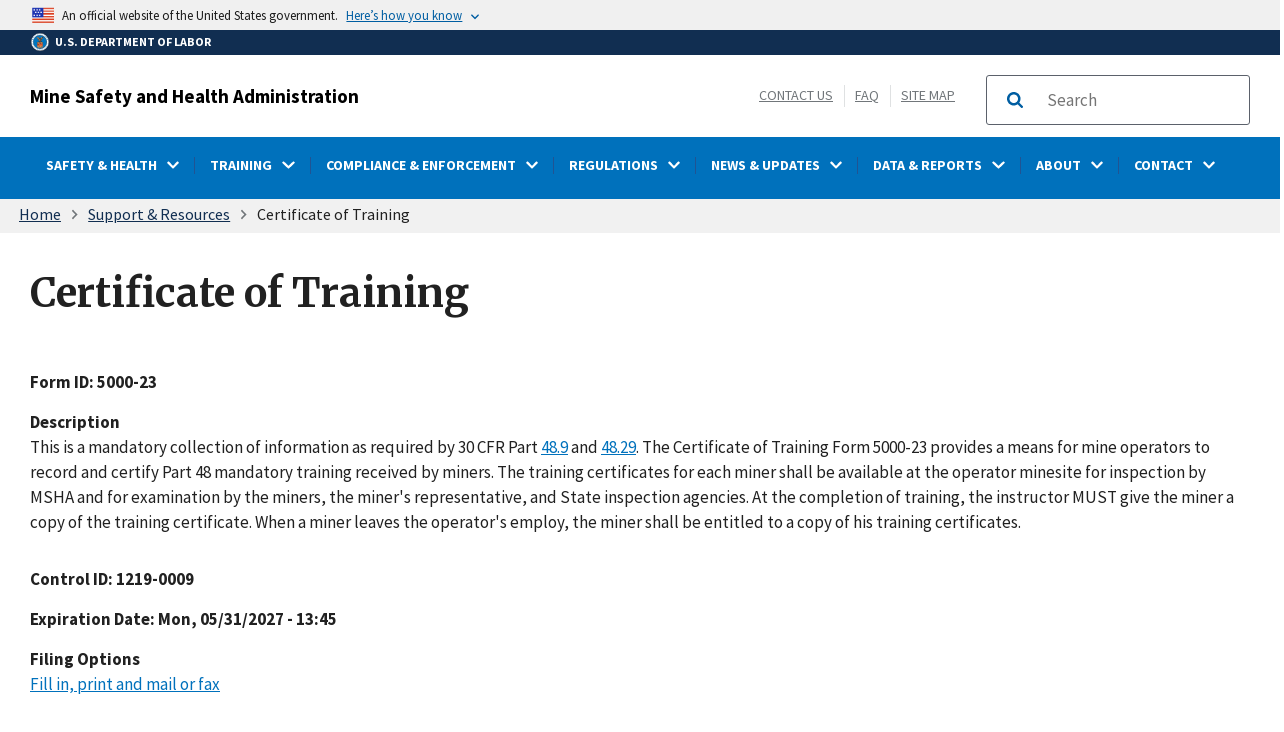

--- FILE ---
content_type: text/html; charset=UTF-8
request_url: https://www.msha.gov/support-resources/forms-online-filing/2018/05/23/certificate-training
body_size: 102065
content:
<!DOCTYPE html>
<html lang="en" dir="ltr" prefix="content: http://purl.org/rss/1.0/modules/content/  dc: http://purl.org/dc/terms/  foaf: http://xmlns.com/foaf/0.1/  og: http://ogp.me/ns#  rdfs: http://www.w3.org/2000/01/rdf-schema#  schema: http://schema.org/  sioc: http://rdfs.org/sioc/ns#  sioct: http://rdfs.org/sioc/types#  skos: http://www.w3.org/2004/02/skos/core#  xsd: http://www.w3.org/2001/XMLSchema# ">
<head>
  <meta charset="utf-8" />
<script async src="https://www.googletagmanager.com/gtag/js?id=G-96SXGPMLDY"></script>
<script>window.dataLayer = window.dataLayer || [];function gtag(){dataLayer.push(arguments)};gtag("js", new Date());gtag("set", "developer_id.dMDhkMT", true);gtag("config", "G-96SXGPMLDY", {"groups":"default","page_placeholder":"PLACEHOLDER_page_location"});</script>
<meta name="description" content="The Certificate of Training Form allows mine operators and instructors to record and certify Part 48 mandatory training received by miners." />
<link rel="canonical" href="http://www.msha.gov/support-resources/forms-online-filing/2018/05/23/certificate-training" />
<meta name="robots" content="index, follow" />
<meta name="referrer" content="origin" />
<meta property="og:determiner" content="Automatic" />
<meta property="og:site_name" content="Mine Health and Safety Administration" />
<meta property="og:type" content="article" />
<meta property="og:url" content="http://www.msha.gov/support-resources/forms-online-filing/2018/05/23/certificate-training" />
<meta property="og:title" content="Certificate of Training" />
<meta property="og:description" content="The Certificate of Training Form allows mine operators and instructors to record and certify Part 48 mandatory training received by miners." />
<meta property="og:image" content="http://www.msha.gov/sites/default/files/Mine_Safety_and_Health_Administration_emblem.png" />
<meta name="twitter:card" content="summary_large_image" />
<meta name="twitter:site" content="@MSHA_DOL" />
<meta name="twitter:title" content="Certificate of Training" />
<meta name="twitter:image" content="http://www.msha.gov/sites/default/files/Mine_Safety_and_Health_Administration_emblem.png" />
<meta name="MobileOptimized" content="width" />
<meta name="HandheldFriendly" content="true" />
<meta name="viewport" content="width=device-width, initial-scale=1.0" />
<link rel="icon" href="/sites/default/files/msha-favicon_1_0.png" type="image/png" />

  <title>Certificate of Training | Mine Safety and Health Administration (MSHA)</title>
  <link rel="stylesheet" media="all" href="/core/assets/vendor/jquery.ui/themes/base/core.css?t6c6a9" />
<link rel="stylesheet" media="all" href="/core/assets/vendor/jquery.ui/themes/base/controlgroup.css?t6c6a9" />
<link rel="stylesheet" media="all" href="/core/assets/vendor/jquery.ui/themes/base/checkboxradio.css?t6c6a9" />
<link rel="stylesheet" media="all" href="/core/assets/vendor/jquery.ui/themes/base/resizable.css?t6c6a9" />
<link rel="stylesheet" media="all" href="/core/assets/vendor/jquery.ui/themes/base/button.css?t6c6a9" />
<link rel="stylesheet" media="all" href="/core/assets/vendor/jquery.ui/themes/base/dialog.css?t6c6a9" />
<link rel="stylesheet" media="all" href="/core/misc/components/progress.module.css?t6c6a9" />
<link rel="stylesheet" media="all" href="/core/misc/components/ajax-progress.module.css?t6c6a9" />
<link rel="stylesheet" media="all" href="/core/modules/system/css/components/align.module.css?t6c6a9" />
<link rel="stylesheet" media="all" href="/core/modules/system/css/components/fieldgroup.module.css?t6c6a9" />
<link rel="stylesheet" media="all" href="/core/modules/system/css/components/container-inline.module.css?t6c6a9" />
<link rel="stylesheet" media="all" href="/core/modules/system/css/components/clearfix.module.css?t6c6a9" />
<link rel="stylesheet" media="all" href="/core/modules/system/css/components/details.module.css?t6c6a9" />
<link rel="stylesheet" media="all" href="/core/modules/system/css/components/hidden.module.css?t6c6a9" />
<link rel="stylesheet" media="all" href="/core/modules/system/css/components/item-list.module.css?t6c6a9" />
<link rel="stylesheet" media="all" href="/core/modules/system/css/components/js.module.css?t6c6a9" />
<link rel="stylesheet" media="all" href="/core/modules/system/css/components/nowrap.module.css?t6c6a9" />
<link rel="stylesheet" media="all" href="/core/modules/system/css/components/position-container.module.css?t6c6a9" />
<link rel="stylesheet" media="all" href="/core/modules/system/css/components/reset-appearance.module.css?t6c6a9" />
<link rel="stylesheet" media="all" href="/core/modules/system/css/components/resize.module.css?t6c6a9" />
<link rel="stylesheet" media="all" href="/core/modules/system/css/components/system-status-counter.css?t6c6a9" />
<link rel="stylesheet" media="all" href="/core/modules/system/css/components/system-status-report-counters.css?t6c6a9" />
<link rel="stylesheet" media="all" href="/core/modules/system/css/components/system-status-report-general-info.css?t6c6a9" />
<link rel="stylesheet" media="all" href="/core/modules/system/css/components/tablesort.module.css?t6c6a9" />
<link rel="stylesheet" media="all" href="/core/modules/ckeditor5/css/ckeditor5.dialog.fix.css?t6c6a9" />
<link rel="stylesheet" media="all" href="/core/assets/vendor/jquery.ui/themes/base/theme.css?t6c6a9" />
<link rel="stylesheet" media="all" href="/modules/contrib/extlink/css/extlink.css?t6c6a9" />
<link rel="stylesheet" media="all" href="/modules/contrib/flag/css/flag-link-ajax.css?t6c6a9" />
<link rel="stylesheet" media="all" href="/themes/contrib/ddp_dol_theme/build/css/style.css?t6c6a9" />
<link rel="stylesheet" media="all" href="/themes/opa_theme/build/css/style.css?t6c6a9" />

  <script src="https://use.fontawesome.com/releases/v5.13.1/js/all.js" defer crossorigin="anonymous"></script>
<script src="https://use.fontawesome.com/releases/v5.13.1/js/v4-shims.js" defer crossorigin="anonymous"></script>

</head>
<body class="layout-no-sidebars">
<a class="usa-skipnav visually-hidden focusable" href="#main-content" id="skip-nav">
  Skip to main content
</a>

  <div class="dialog-off-canvas-main-canvas" data-off-canvas-main-canvas>
    



<div class="layout-container inner-page">
	<div class="agency-header">
	<header class="header cf usa-header usa-header-extended cd-main-header">

		<div class="usa-banner">
      <div class="usa-accordion">
        <div class="usa-banner__header" aria-label="Official United States Government Website Disclaimer">
            <div class="usa-banner__inner">
                <div class="grid-col-auto">
                    <img class="usa-banner__header-flag" src="/themes/opa_theme/img/flag-favicon-57.png" alt="U.S. flag">
                </div>
                <div class="grid-col-fill tablet:grid-col-auto">

                  <p>An official website of the United States government.</p>
                  <p class="usa-banner__header-action" aria-hidden="true">Here’s how you know</p>
                </div>

                <button class="usa-accordion__button usa-banner__button" aria-expanded="false" aria-controls="gov-banner"
                title="Click to expand">
                    <span class="usa-banner__button-text">Here’s how you know</span>
                </button>

            </div>
        </div>
        <div class="usa-banner__content usa-accordion__content" id="gov-banner" hidden>
            <div class="grid-row grid-gap-lg">
                <div class="usa-banner__guidance tablet:grid-col-6">
                    <img class="usa-banner__icon usa-media-block__img" src="/themes/opa_theme/img/icon-dot-gov.svg" alt="Dot gov">
                    <div class="usa-media-block__body">
                        <p>
                            <strong>The .gov means it’s official.</strong>
                            <br> Federal government websites often end in .gov or .mil. Before sharing sensitive information, make sure you’re on a federal government site.
                        </p>
                    </div>
                </div>
                <div class="usa-banner__guidance tablet:grid-col-6">
                    <img class="usa-banner__icon usa-media-block__img" src="/themes/opa_theme/img/icon-https.svg" alt="Https">
                    <div class="usa-media-block__body">
                        <p>
                            <strong>The site is secure.</strong>
                            <br> The <strong>https://</strong> ensures that you are connecting to the official website and that any information you provide is encrypted and transmitted securely.
                        </p>
                    </div>
                </div>
            </div>
        </div>
    </div>
  </div>



		<div id="top-agency-name" class="banner-second container d-flex align-items-center">
	<div class="agency-container agency-container--small d-flex align-items-center container">
		<div class="agency">
			<a href="https://www.dol.gov">
				<div class="d-flex align-items-center dol-logo-area--small">
					<div class="DOL-header-logo">
						<img src="/themes/opa_theme/img/Agency_DOL_Logo_dark.svg" alt="United States Department of Labor" title="Home"  aria-hidden="true" />
					</div>
					<span>U.S. Department of Labor</span>
				</div>
			</a>
		</div>
	</div>
</div>

        <div class="container d-flex align-items-center agency-name">
			<span>
				<a href="/">Mine Safety and Health Administration</a>
			</span>
			<div class="header-right-container">
				<div class="secondarylinks-container">
					<div class="d-flex align-items-center">
						<div class="dol-menu-button">
							<button class="usa-menu-btn dol-menu-button usa-button-primary">Menu</button>
						</div>
						<div class="secondary-links">
							

                  <span  class="clearfix">
        <a href="/contact/general-contacts" data-drupal-link-system-path="node/36">Contact Us</a>
      </span>
              <span  class="clearfix">
        <a href="/msha-frequently-asked-questions?field_faq_category_target_id=181121" data-drupal-link-query="{&quot;field_faq_category_target_id&quot;:&quot;181121&quot;}" data-drupal-link-system-path="node/235507">FAQ</a>
      </span>
                      <span  class="clearfix last">
        <a href="/sitemap/a" data-drupal-link-system-path="sitemap/a">Site Map</a>
      </span>
      



													</div>
					</div>
				</div>
				<div class="searchbox-container nav-hide-on-mobile">
					<div id="block-searchblockdesktopviewport">
	
		
			<div class="content">
			      <div id="search-placeholder-large" class="form">
        <div class="input-group">
            <form accept-charset="UTF-8" action="https://search.usa.gov/search" id="search_form_large" method="get"
              class="searchbox d-flex usa-search usa-search--small">
              <div role="search">
                <div style="margin:0;padding:0;display:inline;"><input name="utf8" type="hidden" value="&#x2713;" /></div>
                <label for="query_large" class="sr-only">Search</label>
                <input id="affiliate_large" name="affiliate" type="hidden" value="www.msha.gov" />
                <input class="searchbox-input usa-input" id="query_large" name="query" aria-label="search"
                  type="text" autocomplete="off" placeholder="Search" tabindex="0" />
                  <span class="input-group-btn">
                  <button type="submit" title="Click to Search" class="usa-button search-button">
                    <span class="usa-sr-only">Search</span>
                  </button>
                  </span>
              </div>
            </form>
          </div>
        </div>
		</div>
	</div>

				</div>
			</div>
		</div>
		<div id="header-content">
			    

  
      
                    

            <div class="agency-nav-container" id="dol-primary-menu">
        <div class="container">

                            <div class="nav-show-on-mobile outer-search-container">
                <div id="block-searchbox-2">
	
		
			<div class="content">
			      <div id="search-placeholder-small" class="form">
        <div class="input-group">
            <form accept-charset="UTF-8" action="https://search.usa.gov/search" id="search_form_small" method="get"
              class="searchbox d-flex usa-search usa-search--small">
              <div role="search">
                <div style="margin:0;padding:0;display:inline;"><input name="utf8" type="hidden" value="&#x2713;" /></div>
                <label for="query_small" class="sr-only">Search</label>
                <input id="affiliate_small" name="affiliate" type="hidden" value="www.msha.gov" />
                <input class="searchbox-input usa-input" id="query_small" name="query" aria-label="search"
                  type="text" autocomplete="off" placeholder="Search" tabindex="0" />
                  <span class="input-group-btn">
                  <button type="submit" title="Click to Search" class="usa-button search-button">
                    <span class="usa-sr-only">Search</span>
                  </button>
                  </span>
              </div>
            </form>
          </div>
        </div>
		</div>
	</div>

                </div>
            
            <ul region="primary_menu" block="block-horizontalmenu" class="clearfix agency-submenu sub-nav-group cd-primary-nav is-fixed main-primary-menu inner-menu" id="cd-primary-nav-secondary-desktop" aria-label="Mega menu navigation">
                                                                                                                                                                                                        <li class="has-children">
                                    
                                    
                                        <a href=""><span class="menu-border-wrapper"><span class="menutitle">SAFETY &amp; HEALTH</span><span class="menuarrow"><p class="backtext">Back</p><span class="fas fa-chevron-down"></span></span></span></a>

                                    
                                                                                        

                        <ul class="cd-secondary-nav is-hidden">
                                                                                            <li class="has-children">
                            <ul class="main-primary-menu inner-agency-ul">
                                                                                                                                                                <li class="has-children">
                                    
                                                                            <span><a href="/safety-and-health" class="has-children" data-drupal-link-system-path="node/234742">Safety &amp; Health</a></span>
                                    
                                                                                        

                            <div class="unorder-flex">
                                                                                                                                                                                                                                                                                                            <ul class="batch-wrapper">
                                                    <li  class="batch-column-1">
                                                                                                                        
                                                                            <a href="/safety-health/msha-health-locator-tool"><span class="menu-border-wrapper">MSHA Health Resource Locator Tool</span></a>
                                    
                                                                        </li>

                                    

                                                                                                                                                                                                                                                <li  class="batch-column-1">
                                                                                                                        
                                                                            <a href="/safety-and-health/safety-and-health-initiatives"><span class="menu-border-wrapper">Safety &amp; Health Initiatives</span></a>
                                    
                                                                        </li>

                                    

                                                                                                                                                                                                                                                <li  class="batch-column-1">
                                                                                                                        
                                                                            <a href="/safety-and-health/safety-and-health-materials"><span class="menu-border-wrapper">Safety &amp; Health Materials</span></a>
                                    
                                                                        </li>

                                    

                                                                                                                                                                                                                                                <li  class="batch-column-1">
                                                                                                                        
                                                                            <a href="/safety-and-health/mine-emergency-operations"><span class="menu-border-wrapper">Mine Emergency Operations</span></a>
                                    
                                                                        </li>

                                                                        </ul>
                                    

                                                                                                                                
                                            </div>
                                    
                                                                        </li>

                                    

                                                                                                                                                                                                                                                        </li>
                            </ul>
                                                        
                                            </ul>
                                    
                                                                        </li>

                                    

                                                                                                                                            <li class="has-children">
                                    
                                    
                                        <a href=""><span class="menu-border-wrapper"><span class="menutitle">TRAINING</span><span class="menuarrow"><p class="backtext">Back</p><span class="fas fa-chevron-down"></span></span></span></a>

                                    
                                                                                        

                        <ul class="cd-secondary-nav is-hidden">
                                                                                            <li class="has-children">
                            <ul class="main-primary-menu inner-agency-ul">
                                                                                                                                                                <li class="has-children">
                                    
                                                                            <span><a href="/training" class="has-children" data-drupal-link-system-path="node/234744">Training</a></span>
                                    
                                                                                        

                            <div class="unorder-flex">
                                                                                                                                                                                                                                                                                                            <ul class="batch-wrapper">
                                                    <li  class="batch-column-1">
                                                                                                                        
                                                                            <a href="/training/training-programs-and-courses"><span class="menu-border-wrapper">Training Programs &amp; Courses</span></a>
                                    
                                                                        </li>

                                    

                                                                                                                                                                                                                                                <li  class="batch-column-1">
                                                                                                                        
                                                                            <a href="/training/developing-training-plan"><span class="menu-border-wrapper">Develop a Training Plan</span></a>
                                    
                                                                        </li>

                                    

                                                                                                                                                                                                                                                <li  class="batch-column-1">
                                                                                                                        
                                                                            <a href="/training/mine-rescue-training"><span class="menu-border-wrapper">Mine Rescue Training</span></a>
                                    
                                                                        </li>

                                    

                                                                                                                                                                                                                                                <li  class="batch-column-1">
                                                                                                                        
                                                                            <a href="/training/instructor-materials"><span class="menu-border-wrapper">Instructor Materials</span></a>
                                    
                                                                        </li>

                                    

                                                                                                                                                                                                                                                <li  class="batch-column-1">
                                                                                                                        
                                                                            <a href="/training/training-education-faqs"><span class="menu-border-wrapper">Training &amp; Education FAQs</span></a>
                                    
                                                                        </li>

                                    

                                                                                                                                                                                                                                                <li  class="batch-column-1">
                                                                                                                        
                                                                            <a href="/training-education/quarterly-training-calls"><span class="menu-border-wrapper">Quarterly Training Calls &amp; Stakeholder Meetings</span></a>
                                    
                                                                        </li>

                                    

                                                                                                                                                                                                                                                <li  class="batch-column-1">
                                                                                                                        
                                                                            <a href="/training/state-grant-participants"><span class="menu-border-wrapper">State Grant Participants</span></a>
                                    
                                                                        </li>

                                    

                                                                                                                                                                                                                                                <li  class="batch-column-1">
                                                                                                                        
                                                                            <a href="/training/brookwood-sago-mine-safety-grants"><span class="menu-border-wrapper">Brookwood-Sago Mine Safety Grants</span></a>
                                    
                                                                        </li>

                                                                        </ul>
                                    

                                                                                                                                
                                            </div>
                                    
                                                                        </li>

                                    

                                                                                                                                                                                                                                                        </li>
                            </ul>
                                                        
                                            </ul>
                                    
                                                                        </li>

                                    

                                                                                                                                            <li class="has-children">
                                    
                                    
                                        <a href=""><span class="menu-border-wrapper"><span class="menutitle">COMPLIANCE &amp; ENFORCEMENT</span><span class="menuarrow"><p class="backtext">Back</p><span class="fas fa-chevron-down"></span></span></span></a>

                                    
                                                                                        

                        <ul class="cd-secondary-nav is-hidden">
                                                                                            <li class="has-children">
                            <ul class="main-primary-menu inner-agency-ul">
                                                                                                                                                                <li class="has-children">
                                    
                                                                            <span><a href="/compliance-and-enforcement" class="has-children" data-drupal-link-system-path="node/229">Compliance &amp; Enforcement</a></span>
                                    
                                                                                        

                            <div class="unorder-flex">
                                                                                                                                                                                                                                                                                                            <ul class="batch-wrapper">
                                                    <li  class="batch-column-1">
                                                                                                                        
                                                                            <a href="/compliance-and-enforcement/compliance-assistance"><span class="menu-border-wrapper">Compliance Assistance</span></a>
                                    
                                                                        </li>

                                    

                                                                                                                                                                                                                                                <li  class="batch-column-1">
                                                                                                                        
                                                                            <a href="/compliance-and-enforcement/mine-inspections"><span class="menu-border-wrapper">Mine Inspections</span></a>
                                    
                                                                        </li>

                                    

                                                                                                                                                                                                                                                <li  class="batch-column-1">
                                                                                                                        
                                                                            <a href="/compliance-and-enforcement/forms-online-filing"><span class="menu-border-wrapper">Forms &amp; Online Filing</span></a>
                                    
                                                                        </li>

                                    

                                                                                                                                                                                                                                                <li  class="batch-column-1">
                                                                                                                        
                                                                            <a href="/compliance-and-enforcement/equipment-approval-certification"><span class="menu-border-wrapper">Equipment Approval &amp; Certification</span></a>
                                    
                                                                        </li>

                                    

                                                                                                                                                                                                                                                <li  class="batch-column-1">
                                                                                                                        
                                                                            <a href="/compliance-enforcement/pattern-violations-pov"><span class="menu-border-wrapper">Pattern of Violations</span></a>
                                    
                                                                        </li>

                                    

                                                                                                                                                                                                                                                <li  class="batch-column-1">
                                                                                                                        
                                                                            <a href="/compliance-and-enforcement/contesting-citations"><span class="menu-border-wrapper">Contesting Citations</span></a>
                                    
                                                                        </li>

                                    

                                                                                                                                                                                                                                                <li  class="batch-column-1">
                                                                                                                        
                                                                            <a href="/compliance-and-enforcement/penalty-assessments-and-payments"><span class="menu-border-wrapper">Penalty Assessments &amp; Payments</span></a>
                                    
                                                                        </li>

                                    

                                                                                                                                                                                                                                                <li  class="batch-column-1">
                                                                                                                        
                                                                            <a href="/compliance-enforcement/compliance-assistance-safety-and-health-cash-program"><span class="menu-border-wrapper">CASH Program</span></a>
                                    
                                                                        </li>

                                                                        </ul>
                                    

                                                                                                                                
                                            </div>
                                    
                                                                        </li>

                                    

                                                                                                                                                                                                                                                        </li>
                            </ul>
                                                        
                                            </ul>
                                    
                                                                        </li>

                                    

                                                                                                                                            <li class="has-children">
                                    
                                    
                                        <a href=""><span class="menu-border-wrapper"><span class="menutitle">REGULATIONS</span><span class="menuarrow"><p class="backtext">Back</p><span class="fas fa-chevron-down"></span></span></span></a>

                                    
                                                                                        

                        <ul class="cd-secondary-nav is-hidden">
                                                                                            <li class="has-children">
                            <ul class="main-primary-menu inner-agency-ul">
                                                                                                                                                                <li class="has-children">
                                    
                                                                            <span><a href="/regulations" class="has-children" data-drupal-link-system-path="node/227">Regulations</a></span>
                                    
                                                                                        

                            <div class="unorder-flex">
                                                                                                                                                                                                                                                                                                            <ul class="batch-wrapper">
                                                    <li  class="batch-column-1">
                                                                                                                        
                                                                            <a href="/regulations/standards-and-regulations"><span class="menu-border-wrapper">Standards &amp; Regulations</span></a>
                                    
                                                                        </li>

                                    

                                                                                                                                                                                                                                                <li  class="batch-column-1">
                                                                                                                        
                                                                            <a href="/regulations/laws"><span class="menu-border-wrapper">Laws</span></a>
                                    
                                                                        </li>

                                    

                                                                                                                                                                                                                                                <li  class="batch-column-1">
                                                                                                                        
                                                                            <a href="/compliance-and-enforcement/compliance-assistance#policy"><span class="menu-border-wrapper">Policy and Procedures</span></a>
                                    
                                                                        </li>

                                    

                                                                                                                                                                                                                                                <li  class="batch-column-1">
                                                                                                                        
                                                                            <a href="/regulations/rulemaking"><span class="menu-border-wrapper">Rulemaking</span></a>
                                    
                                                                        </li>

                                                                        </ul>
                                    

                                                                                                                                
                                            </div>
                                    
                                                                        </li>

                                    

                                                                                                                                                                                                                                                        </li>
                            </ul>
                                                        
                                            </ul>
                                    
                                                                        </li>

                                    

                                                                                                                                            <li class="has-children">
                                    
                                    
                                        <a href=""><span class="menu-border-wrapper"><span class="menutitle">NEWS &amp; UPDATES</span><span class="menuarrow"><p class="backtext">Back</p><span class="fas fa-chevron-down"></span></span></span></a>

                                    
                                                                                        

                        <ul class="cd-secondary-nav is-hidden">
                                                                                            <li class="has-children">
                            <ul class="main-primary-menu inner-agency-ul">
                                                                                                                                                                <li class="has-children">
                                    
                                                                            <span><a href="/news-and-updates" class="has-children" data-drupal-link-system-path="node/73">News &amp; Updates</a></span>
                                    
                                                                                        

                            <div class="unorder-flex">
                                                                                                                                                                                                                                                                                                            <ul class="batch-wrapper">
                                                    <li  class="batch-column-1">
                                                                                                                        
                                                                            <a href="/news-media/whats-new"><span class="menu-border-wrapper">What&#039;s New</span></a>
                                    
                                                                        </li>

                                    

                                                                                                                                                                                                                                                <li  class="batch-column-1">
                                                                                                                        
                                                                            <a href="/news-and-updates/news-releases"><span class="menu-border-wrapper">News Releases</span></a>
                                    
                                                                        </li>

                                    

                                                                                                                                                                                                                                                <li  class="batch-column-1">
                                                                                                                        
                                                                            <a href="/news-and-updates/speeches-testimony"><span class="menu-border-wrapper">Speeches &amp; Testimony</span></a>
                                    
                                                                        </li>

                                    

                                                                                                                                                                                                                                                <li  class="batch-column-1">
                                                                                                                        
                                                                            <a href="/news-and-updates/events"><span class="menu-border-wrapper">Events</span></a>
                                    
                                                                        </li>

                                    

                                                                                                                                                                                                                                                <li  class="batch-column-1">
                                                                                                                        
                                                                            <a href="/news-and-updates/alerts-hazards"><span class="menu-border-wrapper">Alerts &amp; Hazards</span></a>
                                    
                                                                        </li>

                                    

                                                                                                                                                                                                                                                <li  class="batch-column-1">
                                                                                                                        
                                                                            <a href="/news-updates/media-gallery"><span class="menu-border-wrapper">Media Gallery</span></a>
                                    
                                                                        </li>

                                    

                                                                                                                                                                                                                                                <li  class="batch-column-1">
                                                                                                                        
                                                                            <a href="https://public.govdelivery.com/accounts/USDOL/subscriber/new"><span class="menu-border-wrapper">Subscribe to Email Alerts</span></a>
                                    
                                                                        </li>

                                                                        </ul>
                                    

                                                                                                                                
                                            </div>
                                    
                                                                        </li>

                                    

                                                                                                                                                                                                                                                        </li>
                            </ul>
                                                        
                                            </ul>
                                    
                                                                        </li>

                                    

                                                                                                                                            <li class="has-children">
                                    
                                    
                                        <a href=""><span class="menu-border-wrapper"><span class="menutitle">DATA &amp; REPORTS</span><span class="menuarrow"><p class="backtext">Back</p><span class="fas fa-chevron-down"></span></span></span></a>

                                    
                                                                                        

                        <ul class="cd-secondary-nav is-hidden">
                                                                                            <li class="has-children">
                            <ul class="main-primary-menu inner-agency-ul">
                                                                                                                                                                <li class="has-children">
                                    
                                                                            <span><a href="/data-and-reports" class="has-children" data-drupal-link-system-path="node/226">Data &amp; Reports</a></span>
                                    
                                                                                        

                            <div class="unorder-flex">
                                                                                                                                                                                                                                                                                                            <ul class="batch-wrapper">
                                                    <li  class="batch-column-1">
                                                                                                                        
                                                                            <a href="/mdrs"><span class="menu-border-wrapper">Mine Data Retrieval System</span></a>
                                    
                                                                        </li>

                                    

                                                                                                                                                                                                                                                <li  class="batch-column-1">
                                                                                                                        
                                                                            <a href="/data-and-reports/fatality-reports/search"><span class="menu-border-wrapper">Fatality Reports</span></a>
                                    
                                                                        </li>

                                    

                                                                                                                                                                                                                                                <li  class="batch-column-1">
                                                                                                                        
                                                                            <a href="/data-and-reports/data-sources-and-calculators"><span class="menu-border-wrapper">Data Sources &amp; Calculators</span></a>
                                    
                                                                        </li>

                                    

                                                                                                                                                                                                                                                <li  class="batch-column-1">
                                                                                                                        
                                                                            <a href="/data-and-reports/statistics"><span class="menu-border-wrapper">Statistics</span></a>
                                    
                                                                        </li>

                                    

                                                                                                                                                                                                                                                <li  class="batch-column-1">
                                                                                                                        
                                                                            <a href="/data-and-reports/reports"><span class="menu-border-wrapper">Reports</span></a>
                                    
                                                                        </li>

                                                                        </ul>
                                    

                                                                                                                                
                                            </div>
                                    
                                                                        </li>

                                    

                                                                                                                                                                                                                                                        </li>
                            </ul>
                                                        
                                            </ul>
                                    
                                                                        </li>

                                    

                                                                                                                                            <li class="has-children">
                                    
                                    
                                        <a href=""><span class="menu-border-wrapper"><span class="menutitle">ABOUT</span><span class="menuarrow"><p class="backtext">Back</p><span class="fas fa-chevron-down"></span></span></span></a>

                                    
                                                                                        

                        <ul class="cd-secondary-nav is-hidden">
                                                                                            <li class="has-children">
                            <ul class="main-primary-menu inner-agency-ul">
                                                                                                                                                                <li class="has-children">
                                    
                                                                            <span><a href="/about" class="has-children" data-drupal-link-system-path="node/23">About</a></span>
                                    
                                                                                        

                            <div class="unorder-flex">
                                                                                                                                                                                                                                                                                                            <ul class="batch-wrapper">
                                                    <li  class="batch-column-1">
                                                                                                                        
                                                                            <a href="/about/mission"><span class="menu-border-wrapper">Mission</span></a>
                                    
                                                                        </li>

                                    

                                                                                                                                                                                                                                                <li  class="batch-column-1">
                                                                                                                        
                                                                            <a href="/miners-responsibilities-redirect"><span class="menu-border-wrapper">Miners&#039; Rights and Responsibilities</span></a>
                                    
                                                                        </li>

                                    

                                                                                                                                                                                                                                                <li  class="batch-column-1">
                                                                                                                        
                                                                            <a href="/about/leadership"><span class="menu-border-wrapper">Leadership</span></a>
                                    
                                                                        </li>

                                    

                                                                                                                                                                                                                                                <li  class="batch-column-1">
                                                                                                                        
                                                                            <a href="/about/office-assistant-secretary-mine-safety-health-organization-chart"><span class="menu-border-wrapper">Organizational Chart</span></a>
                                    
                                                                        </li>

                                    

                                                                                                                                                                                                                                                <li  class="batch-column-1">
                                                                                                                        
                                                                            <a href="/about/program-areas-and-offices"><span class="menu-border-wrapper">Program Areas &amp; Offices</span></a>
                                    
                                                                        </li>

                                    

                                                                                                                                                                                                                                                <li  class="batch-column-1">
                                                                                                                        
                                                                            <a href="/about/careers"><span class="menu-border-wrapper">Careers</span></a>
                                    
                                                                        </li>

                                    

                                                                                                                                                                                                                                                <li  class="batch-column-1">
                                                                                                                        
                                                                            <a href="/about/about/history"><span class="menu-border-wrapper">History</span></a>
                                    
                                                                        </li>

                                    

                                                                                                                                                                                                                                                <li  class="batch-column-1">
                                                                                                                        
                                                                            <a href="/about/memoranda-understanding"><span class="menu-border-wrapper">Memoranda of Understanding</span></a>
                                    
                                                                        </li>

                                                                        </ul>
                                    

                                                                                                                                
                                            </div>
                                    
                                                                        </li>

                                    

                                                                                                                                                                                                                                                        </li>
                            </ul>
                                                        
                                            </ul>
                                    
                                                                        </li>

                                    

                                                                                                                                            <li class="has-children">
                                    
                                    
                                        <a href=""><span class="menu-border-wrapper"><span class="menutitle">CONTACT</span><span class="menuarrow"><p class="backtext">Back</p><span class="fas fa-chevron-down"></span></span></span></a>

                                    
                                                                                        

                        <ul class="cd-secondary-nav is-hidden">
                                                                                            <li class="has-children">
                            <ul class="main-primary-menu inner-agency-ul">
                                                                                                                                                                <li class="has-children">
                                    
                                                                            <span><a href="/contact" class="has-children" data-drupal-link-system-path="node/27">Contact</a></span>
                                    
                                                                                        

                            <div class="unorder-flex">
                                                                                                                                                                                                                                                                                                            <ul class="batch-wrapper">
                                                    <li  class="batch-column-1">
                                                                                                                        
                                                                            <a href="/contact/emergencies"><span class="menu-border-wrapper">Emergencies</span></a>
                                    
                                                                        </li>

                                    

                                                                                                                                                                                                                                                <li  class="batch-column-1">
                                                                                                                        
                                                                            <a href="/contact/general-contacts"><span class="menu-border-wrapper">General Contacts</span></a>
                                    
                                                                        </li>

                                    

                                                                                                                                                                                                                                                <li  class="batch-column-1">
                                                                                                                        
                                                                            <a href="/support-resources/external-mining-resources/state-mining-agencies"><span class="menu-border-wrapper">State Mining Agencies</span></a>
                                    
                                                                        </li>

                                    

                                                                                                                                                                                                                                                <li  class="batch-column-1">
                                                                                                                        
                                                                            <a href="/msha-frequently-asked-questions?field_faq_category_target_id=181121"><span class="menu-border-wrapper">MSHA Frequently Asked Questions</span></a>
                                    
                                                                        </li>

                                                                        </ul>
                                    

                                                                                                                                
                                            </div>
                                    
                                                                        </li>

                                    

                                                                                                                                                                                                                                                        </li>
                            </ul>
                                                        
                                            </ul>
                                    
                                                                        </li>

                                    

                                                                                                                                
                                            </ul>
                                    

    


		</div>
	</header>
</div>

	<div class="pre-content">
		<div id="block-breadcrumbs">
	
		
			<div class="content">
				<div id="breadcrumbs-container" class="container">
		<nav aria-label="breadcrumb">
			<span id="system-breadcrumb" class="visually-hidden">Breadcrumb</span>
			<ul class="breadcrumbs usa-breadcrumb__list">
									<li>
													<a href="/" class="usa-breadcrumb__link">Home</a>
											</li>
									<li>
													<a href="/support-resources" class="usa-breadcrumb__link">Support &amp; Resources</a>
											</li>
							</ul>
		</nav>
	</div>

		</div>
	</div>


	</div>

	<main class="cd-main-content">

		<div id="page-title-area">
			
			
			
							<h1>Certificate of Training</h1>
					</div>

		
		<div id="main-content" class="basic-page grid-row">

								<div class="usa-layout-docs__main usa-prose usa-layout-docs">
					
					<div data-drupal-messages-fallback class="hidden"></div><div id="block-mainpagecontent">
	
		
			<div class="content">
			<article about="/support-resources/forms-online-filing/2018/05/23/certificate-training">

  
    

  <div>
    

    <div class="field field--name-field-form-id field--type-string field--label-inline clearfix">
        <div>Form ID</div>
                    
                <div>5000-23</div>
                            </div>


    <div class="field field--name-body field--type-text-with-summary field--label-above clearfix">
        <div>Description</div>
                    
                <div><p>This is a mandatory collection of information as required by 30 CFR Part&nbsp;<a href="https://www.ecfr.gov/cgi-bin/text-idx?SID=078d60e54f35f829e1fd1ceb07252bcf&amp;mc=true&amp;node=se30.1.48_19&amp;rgn=div8">48.9</a>&nbsp;and&nbsp;<a href="https://www.ecfr.gov/cgi-bin/text-idx?SID=078d60e54f35f829e1fd1ceb07252bcf&amp;mc=true&amp;node=se30.1.48_129&amp;rgn=div8">48.29</a>. The Certificate of Training Form 5000-23 provides a means for mine operators to record and certify Part 48 mandatory training received by miners. The training certificates for each miner shall be available at the operator minesite for inspection by MSHA and for examination by the miners, the miner's representative, and State inspection agencies. At the completion of training, the instructor MUST give the miner a copy of the training certificate. When a miner leaves the operator's employ, the miner shall be entitled to a copy of his training certificates.</p>
</div>
                            </div>


    <div class="field field--name-field-form-control-id field--type-string field--label-inline clearfix">
        <div>Control ID</div>
                    
                <div>1219-0009</div>
                            </div>


    <div class="field field--name-field-form-expire field--type-datetime field--label-inline clearfix">
        <div>Expiration Date</div>
                    
                <div><span datetime="2027-05-31T17:45:00Z">Mon, 05/31/2027 - 13:45</span>
</div>
                            </div>


    <div class="field field--name-field-form-file-opt field--type-text-long field--label-above clearfix">
        <div>Filing Options</div>
                    
                <div><p><a href="/sites/default/files/Support_Resources/Forms/2025/MSHA_5000-23.pdf">Fill in, print and mail or fax</a></p>
</div>
                            </div>


    <div class="field field--name-field-form-file-instructions field--type-text-long field--label-above clearfix">
        <div>Filing Instructions</div>
                    
                <div><p>Please read all instructions that are included with the form.<br>Form 5000-23 may be completed while on your PC screen and printed (or printed and filled in manually). MSHA does not receive or maintain copies of the 5000-23.&nbsp;<strong>DO NOT FILE THIS FORM WITH MSHA.</strong></p>
</div>
                            </div>


    <div class="field field--name-field-form-contact field--type-text-long field--label-above clearfix">
        <div>Contact Information</div>
                    
                <div><p>Questions regarding this form should be directed to MSHA at&nbsp;(877) 778-6055 or&nbsp;<a href="mailto:desk.help@dol.gov">desk.help@dol.gov</a></p>
</div>
                            </div>


    <div class="field field--name-field-form-privacy field--type-text-long field--label-above clearfix">
        <div>Privacy Notice</div>
                    
                <div><p><a href="https://www.dol.gov/general/privacynotice">Privacy Notice</a></p>
</div>
                            </div>


    <div class="field field--name-field-form-legal field--type-text-long field--label-above clearfix">
        <div>Legal Authority</div>
                    
                <div><p>30 CFR&nbsp;<a href="https://www.ecfr.gov/cgi-bin/text-idx?SID=e947a1f7180482e2c965e7120a5e1708&amp;mc=true&amp;node=se30.1.48_19&amp;rgn=div8">48.9</a>&nbsp;and&nbsp;<a href="https://www.ecfr.gov/cgi-bin/text-idx?SID=e947a1f7180482e2c965e7120a5e1708&amp;mc=true&amp;node=se30.1.48_129&amp;rgn=div8">48.29</a>.</p>
</div>
                            </div>


    <div class="field field--name-field-form-burden field--type-text-long field--label-above clearfix">
        <div>Burden Statement</div>
                    
                <div><p>Send comments regarding the collection of information, including suggestions for reducing this burden, to the Mine Safety and Health Administration, U.S. Department of Labor, Office of Standards, Regulations and Variances, 200 Constitution Avenue, NW,&nbsp; Room C3522, Washington, DC 20210. Persons are not required to respond to this collection of information unless it displays a currently valid OMB Control Number. <strong>NOTE: Do not send your completed form to this address.</strong></p>
</div>
                            </div>

  </div>

</article>

		</div>
	</div>


									</div>
			</div>

			
		</main>

		<footer class="-footer usa-footer usa-footer--big" role="contentinfo">
	<div class="usa-footer__return-to-top container">
		<a href="#" class="footer-scroll-to-top">
			<span>Scroll to Top</span>
			<span class="fa fa-arrow-circle-o-up" aria-hidden="true"></span>
		</a>
	</div>

	<section class="dol-footer-nav">
		  <div>
        

    <div class="panel">
                  <ul block="block-menu-block-dol-footer-nav-menu" class="clearfix dol-footer-nav-menu container">
                    <li>
          <a href="/compliance-and-enforcement/forms-online-filing" class="dol-footer-nav-link" data-drupal-link-system-path="node/291">Forms</a>
                  </li>
              <li>
          <a href="/data-and-reports/fatality-reports/search" class="dol-footer-nav-link" data-drupal-link-system-path="data-and-reports/fatality-reports/search">Fatality Database</a>
                  </li>
              <li>
          <a href="/support-resources" class="dol-footer-nav-link" data-drupal-link-system-path="node/230">Support &amp; Resources</a>
                  </li>
              <li>
          <a href="/msha-frequently-asked-questions?field_faq_category_target_id=181121" class="dol-footer-nav-link" data-drupal-link-query="{&quot;field_faq_category_target_id&quot;:&quot;181121&quot;}" data-drupal-link-system-path="node/235507">Frequently Asked Questions</a>
                  </li>
            </ul>
      </div>






  </div>

	</section>

	<div class="dol-footer-primary usa-footer__primary-section">
		<div class="grid-container container dol-footer__full-menu">
			<div class="width-inner-padding grid-row grid-gap">
				<div class="footer-address">
					<div class="grid-row">
						<div class="dol-footer-seal">
							<div class="dol-seal">
								<a href="https://www.dol.gov" title="Home">
									<img alt="United States Department of Labor Seal" src="/themes/opa_theme/img/DOL-MasterLogo_BLUE.svg"/>
								</a>
							</div>
							<div class="footer-seal-block">
																	<div class="dol-name-and-seal">U.S. Department of Labor</div>
																<div id="block-mshaaddress">
	
		
			<div class="content">
			

                        <div class="field field--name-body field--type-text-with-summary field--label-hidden clearfix"><p>Mine Safety and Health Administration<br>200 Constitution Ave&nbsp;NW<br>Suite C3522<br>Washington, DC 20210<br><a href="https://www.msha.gov/">www.msha.gov</a><br>202-693-9400</p>
</div>
            
		</div>
	</div>


							</div>
						</div>
					</div>
				</div>
				<div class="footer_menu">
					<nav class="usa-footer__nav footer__nav" aria-label="Footer navigation">
						<div class="grid-row">
							<!-- Begin Footer Second-->

            


<div id="block-menu-block-menu-dol-federal-links" class="footer_menu-block">
    <section  class="usa-footer__primary-content usa-footer__primary-content--collapsible dol-footer__primary-content dol-footer__primary-content--collapsible">

    
                <span class="usa-footer__primary-link">Federal Government<span class="far fa-plus-square"></span></span>
        
          

                      <ul block="block-menu-block-menu-dol-federal-links" class="clearfix usa-list usa-list--unstyled">
                    <li class="usa-footer__secondary-link dol-footer__secondary-link">
          <a href="https://www.whitehouse.gov" target="_blank" class="usa-footer__secondary-link dol-footer__secondary-link footer-secondary-nav-link">White House</a>
                  </li>
              <li class="usa-footer__secondary-link dol-footer__secondary-link">
          <a href="https://www.dol.gov/general/disasterrecovery" target="_blank" class="usa-footer__secondary-link dol-footer__secondary-link footer-secondary-nav-link">Disaster Recovery Assistance</a>
                  </li>
              <li class="usa-footer__secondary-link dol-footer__secondary-link">
          <a href="https://www.usa.gov/" target="_blank" class="usa-footer__secondary-link dol-footer__secondary-link footer-secondary-nav-link">USA.gov</a>
                  </li>
              <li class="usa-footer__secondary-link dol-footer__secondary-link">
          <a href="https://www.dol.gov/agencies/oasam/centers-offices/civil-rights-center/resports/notification-and-federal-employee-antidiscrimination-retaliation-act-of-2002" target="_blank" class="usa-footer__secondary-link dol-footer__secondary-link footer-secondary-nav-link">No FEAR Act Data</a>
                  </li>
            </ul>
      




      </section>
</div>




<div id="block-menu-block-menu-dol-labor-department-links" class="footer_menu-block">
    <section  class="usa-footer__primary-content usa-footer__primary-content--collapsible dol-footer__primary-content dol-footer__primary-content--collapsible">

    
                <span class="usa-footer__primary-link">Labor Department<span class="far fa-plus-square"></span></span>
        
          

                      <ul block="block-menu-block-menu-dol-labor-department-links" class="clearfix usa-list usa-list--unstyled">
                    <li class="usa-footer__secondary-link dol-footer__secondary-link">
          <a href="https://www.dol.gov/general/siteindex" target="_blank" class="usa-footer__secondary-link dol-footer__secondary-link footer-secondary-nav-link">A to Z Index</a>
                  </li>
              <li class="usa-footer__secondary-link dol-footer__secondary-link">
          <a href="https://www.dol.gov/general/dol-agencies" target="_blank" class="usa-footer__secondary-link dol-footer__secondary-link footer-secondary-nav-link">Agencies</a>
                  </li>
              <li class="usa-footer__secondary-link dol-footer__secondary-link">
          <a href="https://www.dol.gov/general/contact" class="usa-footer__secondary-link dol-footer__secondary-link footer-secondary-nav-link">Contact DOL</a>
                  </li>
              <li class="usa-footer__secondary-link dol-footer__secondary-link">
          <a href="https://www.dol.gov/general/easl" target="_blank" class="usa-footer__secondary-link dol-footer__secondary-link footer-secondary-nav-link">Emergency Accountability Status Link</a>
                  </li>
              <li class="usa-footer__secondary-link dol-footer__secondary-link">
          <a href="https://www.dol.gov/general/contact/leadership-team" target="_blank" class="usa-footer__secondary-link dol-footer__secondary-link footer-secondary-nav-link">Leadership Team</a>
                  </li>
              <li class="usa-footer__secondary-link dol-footer__secondary-link">
          <a href="https://www.oig.dol.gov/" target="_blank" class="usa-footer__secondary-link dol-footer__secondary-link footer-secondary-nav-link">Office of Inspector General</a>
                  </li>
              <li class="usa-footer__secondary-link dol-footer__secondary-link">
          <a href="https://www.dol.gov/newsroom/newsletter" target="_blank" class="usa-footer__secondary-link dol-footer__secondary-link footer-secondary-nav-link">Read The DOL Newsletter</a>
                  </li>
              <li class="usa-footer__secondary-link dol-footer__secondary-link">
          <a href="https://public.govdelivery.com/accounts/USDOL/subscriber/new?topic_id=USDOL_167" target="_blank" class="usa-footer__secondary-link dol-footer__secondary-link footer-secondary-nav-link">Subscribe to the DOL Newsletter</a>
                  </li>
            </ul>
      




      </section>
</div>




<div id="block-menu-block-menu-footer-links" class="footer_menu-block">
    <section  class="usa-footer__primary-content usa-footer__primary-content--collapsible dol-footer__primary-content dol-footer__primary-content--collapsible">

    
                <span class="usa-footer__primary-link">About the Site<span class="far fa-plus-square"></span></span>
        
          

                      <ul block="block-menu-block-menu-footer-links" class="clearfix usa-list usa-list--unstyled">
                    <li class="usa-footer__secondary-link dol-footer__secondary-link">
          <a href="/msha-foia-resources" class="usa-footer__secondary-link dol-footer__secondary-link footer-secondary-nav-link" data-drupal-link-system-path="node/334">Freedom of Information Act</a>
                  </li>
              <li class="usa-footer__secondary-link dol-footer__secondary-link">
          <a href="/about/program-areas/standards-regulations-and-variances/paperwork-reduction-act-pra-information" class="usa-footer__secondary-link dol-footer__secondary-link footer-secondary-nav-link" data-drupal-link-system-path="node/228200">Paperwork Reduction Act</a>
                  </li>
              <li class="usa-footer__secondary-link dol-footer__secondary-link">
          <a href="https://arlweb.msha.gov/recordsmanagement/recordsmanagement.asp" class="usa-footer__secondary-link dol-footer__secondary-link footer-secondary-nav-link">Records Retention Schedule</a>
                  </li>
              <li class="usa-footer__secondary-link dol-footer__secondary-link">
          <a href="/msha-help-desk" class="usa-footer__secondary-link dol-footer__secondary-link footer-secondary-nav-link" data-drupal-link-system-path="node/335">Help Desk</a>
                  </li>
              <li class="usa-footer__secondary-link dol-footer__secondary-link">
          <a href="https://www.dol.gov/general/privacynotice" class="usa-footer__secondary-link dol-footer__secondary-link footer-secondary-nav-link">Privacy &amp; Security</a>
                  </li>
              <li class="usa-footer__secondary-link dol-footer__secondary-link">
          <a href="https://www.dol.gov/general/aboutdol/accessibility" class="usa-footer__secondary-link dol-footer__secondary-link footer-secondary-nav-link">Accessibility &amp; 508 Compliance</a>
                  </li>
              <li class="usa-footer__secondary-link dol-footer__secondary-link">
          <a href="https://www.dol.gov/general/disclaim" class="usa-footer__secondary-link dol-footer__secondary-link footer-secondary-nav-link">Disclaimers</a>
                  </li>
              <li class="usa-footer__secondary-link dol-footer__secondary-link">
          <a href="/language-notice" class="usa-footer__secondary-link dol-footer__secondary-link footer-secondary-nav-link" data-drupal-link-system-path="node/235079">Language Notice</a>
                  </li>
              <li class="usa-footer__secondary-link dol-footer__secondary-link">
          <a href="/english-spanish-translation" class="usa-footer__secondary-link dol-footer__secondary-link footer-secondary-nav-link" data-drupal-link-system-path="node/234766">Español</a>
                  </li>
            </ul>
      




      </section>
</div>


      

<!-- End Footer -->

							
						</div>
					</nav>
				</div>
			</div>
		</div>
	</div>
	<!-- Begin Sub Footer -->
 
<section class="dol-footer-secondary">
  <div class="width">
      <div class="width-inner-padding container">
          <div class="usa-grid-full dol-footer-secondary">
                              <div class="dol-footer-secondary-container">
                  <div id="block-opa-theme-qualtricsjs">
	
		
			<div class="content">
			

                        <div class="field field--name-body field--type-text-with-summary field--label-hidden clearfix"><!--BEGIN QUALTRICS WEBSITE FEEDBACK SNIPPET-->

<script type='text/javascript'>
(function(){var g=function(e,h,f,g){
this.get=function(a){for(var a=a+"=",c=document.cookie.split(";"),b=0,e=c.length;b<e;b++){for(var d=c[b];" "==d.charAt(0);)d=d.substring(1,d.length);if(0==d.indexOf(a))return d.substring(a.length,d.length)}return null};
this.set=function(a,c){var b="",b=new Date;b.setTime(b.getTime()+6048E5);b="; expires="+b.toGMTString();document.cookie=a+"="+c+b+"; path=/; "};
this.check=function(){var a=this.get(f);if(a)a=a.split(":");else if(100!=e)"v"==h&&(e=Math.random()>=e/100?0:100),a=[h,e,0],this.set(f,a.join(":"));else return!0;var c=a[1];if(100==c)return!0;switch(a[0]){case "v":return!1;case "r":return c=a[2]%Math.floor(100/c),a[2]++,this.set(f,a.join(":")),!c}return!0};
this.go=function(){if(this.check()){var a=document.createElement("script");a.type="text/javascript";a.src=g;document.body&&document.body.appendChild(a)}};
this.start=function(){var t=this;"complete"!==document.readyState?window.addEventListener?window.addEventListener("load",function(){t.go()},!1):window.attachEvent&&window.attachEvent("onload",function(){t.go()}):t.go()};};
try{(new g(100,"r","QSI_S_ZN_24U4LSTA4O3b5Uq","https://zn24u4lsta4o3b5uq-usdol.gov1.siteintercept.qualtrics.com/SIE/?Q_ZID=ZN_24U4LSTA4O3b5Uq")).start()}catch(i){}})();
</script><div id='ZN_24U4LSTA4O3b5Uq'><!--DO NOT REMOVE-CONTENTS PLACED HERE--></div>

<!--END WEBSITE FEEDBACK SNIPPET--></div>
            
		</div>
	</div>
<div class="usa-width-one-half social-media-block"><p>Connect With MSHA</p><div class="social-media-icons"><!--?xml version="1.0" encoding="utf-8"?--><a class="social-media-icon" href="https://www.facebook.com/MineSafetyAndHealth" aria-label="Facebook for the Mine Safety and Health Administration" title="Facebook for the Mine Safety and Health Administration"><svg class="svg-inline--fa fa-facebook-f fa-w-9" alt="Facebook for the Mine Safety and Health Administration" aria-hidden="true" data-icon="facebook-f" data-prefix="fab" focusable="false" role="img" viewBox="0 0 264 512" xmlns="http://www.w3.org/2000/svg"><path d="M76.7 512V283H0v-91h76.7v-71.7C76.7 42.4 124.3 0 193.8 0c33.3 0 61.9 2.5 70.2 3.6V85h-48.2c-37.8 0-45.1 18-45.1 44.3V192H256l-11.7 91h-73.6v229" fill="currentColor"></path></svg><span class="usa-sr-only">Facebook</span> </a><!--?xml version="1.0" encoding="utf-8"?--><a class="social-media-icon" href="https://www.twitter.com/MSHA_DOL" aria-label="X for the Mine Safety and Health Administration" title="X for Mine Safety and Health Administration"><svg class="svg-inline--fa fa-instagram fa-w-14" alt="X for the Mine Safety and Health Administration" aria-hidden="true" data-prefix="fab" data-icon="x" viewBox="0 0 1200 1227" fill="none" xmlns="http://www.w3.org/2000/svg"><path d="M714.163 519.284L1160.89 0H1055.03L667.137 450.887L357.328 0H0L468.492 681.821L0 1226.37H105.866L515.491 750.218L842.672 1226.37H1200L714.137 519.284H714.163ZM569.165 687.828L521.697 619.934L144.011 79.6944H306.615L611.412 515.685L658.88 583.579L1055.08 1150.3H892.476L569.165 687.854V687.828Z" fill="currentColor"></path></svg><span class="usa-sr-only">X</span> </a><!--?xml version="1.0" encoding="utf-8"?--><a class="social-media-icon" href="https://www.instagram.com/USDOL" aria-label="Instagram for the United States Department of Labor" title="Instagram for the United States Department of Labor"><svg class="svg-inline--fa fa-instagram fa-w-14" alt="Instagram for the United States Department of Labor" aria-hidden="true" data-icon="instagram" data-prefix="fab" focusable="false" role="img" viewBox="0 0 448 512" xmlns="http://www.w3.org/2000/svg"><path d="M224.1 141c-63.6 0-114.9 51.3-114.9 114.9s51.3 114.9 114.9 114.9S339 319.5 339 255.9 287.7 141 224.1 141zm0 189.6c-41.1 0-74.7-33.5-74.7-74.7s33.5-74.7 74.7-74.7 74.7 33.5 74.7 74.7-33.6 74.7-74.7 74.7zm146.4-194.3c0 14.9-12 26.8-26.8 26.8-14.9 0-26.8-12-26.8-26.8s12-26.8 26.8-26.8 26.8 12 26.8 26.8zm76.1 27.2c-1.7-35.9-9.9-67.7-36.2-93.9-26.2-26.2-58-34.4-93.9-36.2-37-2.1-147.9-2.1-184.9 0-35.8 1.7-67.6 9.9-93.9 36.1s-34.4 58-36.2 93.9c-2.1 37-2.1 147.9 0 184.9 1.7 35.9 9.9 67.7 36.2 93.9s58 34.4 93.9 36.2c37 2.1 147.9 2.1 184.9 0 35.9-1.7 67.7-9.9 93.9-36.2 26.2-26.2 34.4-58 36.2-93.9 2.1-37 2.1-147.8 0-184.8zM398.8 388c-7.8 19.6-22.9 34.7-42.6 42.6-29.5 11.7-99.5 9-132.1 9s-102.7 2.6-132.1-9c-19.6-7.8-34.7-22.9-42.6-42.6-11.7-29.5-9-99.5-9-132.1s-2.6-102.7 9-132.1c7.8-19.6 22.9-34.7 42.6-42.6 29.5-11.7 99.5-9 132.1-9s102.7-2.6 132.1 9c19.6 7.8 34.7 22.9 42.6 42.6 11.7 29.5 9 99.5 9 132.1s2.7 102.7-9 132.1z" fill="currentColor"></path></svg><span class="usa-sr-only">Instagram</span> </a><!--?xml version="1.0" encoding="utf-8"?--><a class="social-media-icon" href="https://www.youtube.com/user/USDepartmentofLabor" aria-label="YouTube for the United States Department of Labor" title="YouTube for the United States Department of Labor"><svg class="svg-inline--fa fa-youtube fa-w-18" alt="YouTube for the United States Department of Labor" aria-hidden="true" data-icon="youtube" data-prefix="fab" focusable="false" role="img" viewBox="0 0 576 512" xmlns="http://www.w3.org/2000/svg"><path d="M549.655 124.083c-6.281-23.65-24.787-42.276-48.284-48.597C458.781 64 288 64 288 64S117.22 64 74.629 75.486c-23.497 6.322-42.003 24.947-48.284 48.597-11.412 42.867-11.412 132.305-11.412 132.305s0 89.438 11.412 132.305c6.281 23.65 24.787 41.5 48.284 47.821C117.22 448 288 448 288 448s170.78 0 213.371-11.486c23.497-6.321 42.003-24.171 48.284-47.821 11.412-42.867 11.412-132.305 11.412-132.305s0-89.438-11.412-132.305zm-317.51 213.508V175.185l142.739 81.205-142.739 81.201z" fill="currentColor"></path></svg><span class="usa-sr-only">YouTube</span> </a><!--?xml version="1.0" encoding="utf-8"?--><a class="social-media-icon" href="https://www.linkedin.com/company/u-s--department-of-labor" aria-label="LinkedIn for the United States Department of Labor" title="LinkedIn for the United States Department of Labor"><svg class="svg-inline--fa fa-linkedin fa-w-18" alt="LinkedIn for the United States Department of Labor" aria-hidden="true" data-icon="linkedin" data-prefix="fab" focusable="false" role="img" viewBox="0 0 576 512" xmlns="http://www.w3.org/2000/svg"><path d="M150.65,100.682c0,27.992-22.508,50.683-50.273,50.683c-27.765,0-50.273-22.691-50.273-50.683&#13;               C50.104,72.691,72.612,50,100.377,50C128.143,50,150.65,72.691,150.65,100.682z M143.294,187.333H58.277V462h85.017V187.333z M279.195,187.333h-81.541V462h81.541c0,0,0-101.877,0-144.181c0-38.624,17.779-61.615,51.807-61.615 c31.268,0,46.289,22.071,46.289,61.615c0,39.545,0,144.181,0,144.181h84.605c0,0,0-100.344,0-173.915 s-41.689-109.131-99.934-109.131s-82.768,45.369-82.768,45.369V187.333z" fill="currentColor"></path></svg><span class="usa-sr-only">Linkedin</span> </a><!--?xml version="1.0" encoding="utf-8"?--><a class="social-media-icon" href="https://public.govdelivery.com/accounts/USDOL/subscriber/new" aria-label="GovDelivery Email Signup" title="GovDelivery Email Signup"><svg class="svg-inline--fa fa-envelope fa-w-16" alt="GovDelivery Email Signup" aria-hidden="true" data-icon="envelope" data-prefix="fas" focusable="false" role="img" viewBox="0 0 512 512" xmlns="http://www.w3.org/2000/svg"><path d="M502.3 190.8c3.9-3.1 9.7-.2 9.7 4.7V400c0 26.5-21.5 48-48 48H48c-26.5 0-48-21.5-48-48V195.6c0-5 5.7-7.8 9.7-4.7 22.4 17.4 52.1 39.5 154.1 113.6 21.1 15.4 56.7 47.8 92.2 47.6 35.7.3 72-32.8 92.3-47.6 102-74.1 131.6-96.3 154-113.7zM256 320c23.2.4 56.6-29.2 73.4-41.4 132.7-96.3 142.8-104.7 173.4-128.7 5.8-4.5 9.2-11.5 9.2-18.9v-19c0-26.5-21.5-48-48-48H48C21.5 64 0 85.5 0 112v19c0 7.4 3.4 14.3 9.2 18.9 30.6 23.9 40.7 32.4 173.4 128.7 16.8 12.2 50.2 41.8 73.4 41.4z" fill="currentColor"></path></svg><span class="usa-sr-only">GovDelivery Email Signup</span>&nbsp;</a><a class="social-media-icon" href="/miner-safety-health-application" aria-label="Miner Safety and Health Application" title="Miner Safety and Health Application"><svg class="svg-inline--fa fa-hard-hat" aria-hidden="true" fill="currentColor" viewBox="0 0 512 512" xmlns="http://www.w3.org/2000/svg"><!-- Font Awesome Pro 5.15.4 by @fontawesome - https://fontawesome.com License - https://fontawesome.com/license (Commercial License) --><path d="M480 288c0-80.25-49.28-148.92-119.19-177.62L320 192V80a16 16 0 0 0-16-16h-96a16 16 0 0 0-16 16v112l-40.81-81.62C81.28 139.08 32 207.75 32 288v64h448zm16 96H16a16 16 0 0 0-16 16v32a16 16 0 0 0 16 16h480a16 16 0 0 0 16-16v-32a16 16 0 0 0-16-16z"></path></svg><span class="usa-sr-only">Miner Safety and Health Application</span></a></div></div>
<div class="usa-width-one-half dol-utility-menu"><div class="utility-links-block d-flex utility_block"><a href="/sitemap/a">Site Map</a> <a href="https://www.dol.gov/general/aboutdol/website-policies">Important Website Notices</a> <a href="https://www.dol.gov/general/privacynotice">Privacy &amp; Security Statement</a></div></div>
<div id="block-dapcode">
	
		
			<div class="content">
			

                        <div class="field field--name-body field--type-text-with-summary field--label-hidden clearfix"><script async="" language="javascript" id="_fed_an_ua_tag" src="https://dap.digitalgov.gov/Universal-Federated-Analytics-Min.js?agency=DOL&amp;subagency=MSHAC&amp;yt=true"></script></div>
            
		</div>
	</div>

                </div>
                          </div>
          </div>
      </div>
</section>  

<!-- End Footer -->

</footer>

	</div>


  </div>


<script type="application/json" data-drupal-selector="drupal-settings-json">{"path":{"baseUrl":"\/","pathPrefix":"","currentPath":"node\/227251","currentPathIsAdmin":false,"isFront":false,"currentLanguage":"en"},"pluralDelimiter":"\u0003","suppressDeprecationErrors":true,"ajaxPageState":{"libraries":"eJx9T0EOwyAM-xCDJ6EwUsoaCGqyrfx-ReoB9bBLHDuRZcfYfGTyumJBl4gD0EO0U67J4KEnbi7u7wZkL2oWguTGsIN6eMFhFq4KXxQ-Xabdyif9u1lZczGJORF6qEBd81PcXTDc4IoYmFV0hzZpw3T-udWQLorFBRD8Afv0XeM","theme":"opa_theme","theme_token":null},"ajaxTrustedUrl":[],"google_analytics":{"account":"G-96SXGPMLDY","trackOutbound":true,"trackMailto":true,"trackTel":true,"trackDownload":true,"trackDownloadExtensions":"7z|aac|arc|arj|asf|asx|avi|bin|csv|doc(x|m)?|dot(x|m)?|exe|flv|gif|gz|gzip|hqx|jar|jpe?g|js|mp(2|3|4|e?g)|mov(ie)?|msi|msp|pdf|phps|png|ppt(x|m)?|pot(x|m)?|pps(x|m)?|ppam|sld(x|m)?|thmx|qtm?|ra(m|r)?|sea|sit|tar|tgz|torrent|txt|wav|wma|wmv|wpd|xls(x|m|b)?|xlt(x|m)|xlam|xml|z|zip","trackColorbox":true},"data":{"extlink":{"extTarget":true,"extTargetAppendNewWindowDisplay":false,"extTargetAppendNewWindowLabel":"(opens in a new window)","extTargetNoOverride":false,"extNofollow":false,"extTitleNoOverride":false,"extNoreferrer":true,"extFollowNoOverride":false,"extClass":"ext","extLabel":"link is external","extImgClass":false,"extSubdomains":true,"extExclude":"(\\.gov)","extInclude":"(\\.govdelivery)","extCssExclude":"","extCssInclude":"","extCssExplicit":"","extAlert":true,"extAlertText":"You have clicked on a link that points to an external website outside of .gov domain.","extHideIcons":false,"mailtoClass":"mailto","telClass":"tel","mailtoLabel":"link sends email","telLabel":"(link is a phone number)","extUseFontAwesome":false,"extIconPlacement":"before","extPreventOrphan":false,"extFaLinkClasses":"fa fa-external-link","extFaMailtoClasses":"fa fa-envelope-o","extAdditionalLinkClasses":"","extAdditionalMailtoClasses":"","extAdditionalTelClasses":"","extFaTelClasses":"fa fa-phone","allowedDomains":null,"extExcludeNoreferrer":""}},"user":{"uid":0,"permissionsHash":"6c2e111e0511be3504b2aa76762bcc68d0cf4217fdfd0d201b07ad7915679f4b"}}</script>
<script src="/core/assets/vendor/jquery/jquery.min.js?v=3.7.1"></script>
<script src="/core/assets/vendor/once/once.min.js?v=1.0.1"></script>
<script src="/core/misc/drupalSettingsLoader.js?v=10.5.6"></script>
<script src="/core/misc/drupal.js?v=10.5.6"></script>
<script src="/core/misc/drupal.init.js?v=10.5.6"></script>
<script src="/core/misc/debounce.js?v=10.5.6"></script>
<script src="/core/assets/vendor/jquery.ui/ui/version-min.js?v=10.5.6"></script>
<script src="/core/assets/vendor/jquery.ui/ui/data-min.js?v=10.5.6"></script>
<script src="/core/assets/vendor/jquery.ui/ui/disable-selection-min.js?v=10.5.6"></script>
<script src="/core/assets/vendor/jquery.ui/ui/jquery-patch-min.js?v=10.5.6"></script>
<script src="/core/assets/vendor/jquery.ui/ui/scroll-parent-min.js?v=10.5.6"></script>
<script src="/core/assets/vendor/jquery.ui/ui/unique-id-min.js?v=10.5.6"></script>
<script src="/core/assets/vendor/jquery.ui/ui/focusable-min.js?v=10.5.6"></script>
<script src="/core/assets/vendor/jquery.ui/ui/keycode-min.js?v=10.5.6"></script>
<script src="/core/assets/vendor/jquery.ui/ui/plugin-min.js?v=10.5.6"></script>
<script src="/core/assets/vendor/jquery.ui/ui/widget-min.js?v=10.5.6"></script>
<script src="/core/assets/vendor/jquery.ui/ui/labels-min.js?v=10.5.6"></script>
<script src="/core/assets/vendor/jquery.ui/ui/widgets/controlgroup-min.js?v=10.5.6"></script>
<script src="/core/assets/vendor/jquery.ui/ui/form-reset-mixin-min.js?v=10.5.6"></script>
<script src="/core/assets/vendor/jquery.ui/ui/widgets/mouse-min.js?v=10.5.6"></script>
<script src="/core/assets/vendor/jquery.ui/ui/widgets/checkboxradio-min.js?v=10.5.6"></script>
<script src="/core/assets/vendor/jquery.ui/ui/widgets/draggable-min.js?v=10.5.6"></script>
<script src="/core/assets/vendor/jquery.ui/ui/widgets/resizable-min.js?v=10.5.6"></script>
<script src="/core/assets/vendor/jquery.ui/ui/widgets/button-min.js?v=10.5.6"></script>
<script src="/core/assets/vendor/jquery.ui/ui/widgets/dialog-min.js?v=10.5.6"></script>
<script src="/core/assets/vendor/tabbable/index.umd.min.js?v=6.2.0"></script>
<script src="/core/assets/vendor/tua-body-scroll-lock/tua-bsl.umd.min.js?v=10.5.6"></script>
<script src="/themes/contrib/ddp_dol_theme/build/js/site.js?t6c6a9"></script>
<script src="/themes/contrib/ddp_dol_theme/build/js/uswds.js?t6c6a9"></script>
<script src="/modules/contrib/extlink/js/extlink.js?t6c6a9"></script>
<script src="/core/misc/progress.js?v=10.5.6"></script>
<script src="/core/assets/vendor/loadjs/loadjs.min.js?v=4.3.0"></script>
<script src="/core/misc/announce.js?v=10.5.6"></script>
<script src="/core/misc/message.js?v=10.5.6"></script>
<script src="/core/misc/ajax.js?v=10.5.6"></script>
<script src="/core/misc/displace.js?v=10.5.6"></script>
<script src="/core/misc/jquery.tabbable.shim.js?v=10.5.6"></script>
<script src="/core/misc/position.js?v=10.5.6"></script>
<script src="/core/misc/dialog/dialog-deprecation.js?v=10.5.6"></script>
<script src="/core/misc/dialog/dialog.js?v=10.5.6"></script>
<script src="/core/misc/dialog/dialog.position.js?v=10.5.6"></script>
<script src="/core/misc/dialog/dialog.jquery-ui.js?v=10.5.6"></script>
<script src="/core/modules/ckeditor5/js/ckeditor5.dialog.fix.js?v=10.5.6"></script>
<script src="/core/misc/dialog/dialog.ajax.js?v=10.5.6"></script>
<script src="/modules/contrib/flag/js/flag-action_link_flash.js?v=10.5.6"></script>
<script src="/modules/contrib/google_analytics/js/google_analytics.js?v=10.5.6"></script>
<script src="/themes/opa_theme/build/js/site.js?t6c6a9"></script>

</body>
</html>


--- FILE ---
content_type: application/javascript
request_url: https://www.msha.gov/themes/contrib/ddp_dol_theme/build/js/uswds.js?t6c6a9
body_size: 709188
content:
(function(){function r(e,n,t){function o(i,f){if(!n[i]){if(!e[i]){var c="function"==typeof require&&require;if(!f&&c)return c(i,!0);if(u)return u(i,!0);var a=new Error("Cannot find module '"+i+"'");throw a.code="MODULE_NOT_FOUND",a}var p=n[i]={exports:{}};e[i][0].call(p.exports,function(r){var n=e[i][1][r];return o(n||r)},p,p.exports,r,e,n,t)}return n[i].exports}for(var u="function"==typeof require&&require,i=0;i<t.length;i++)o(t[i]);return o}return r})()({1:[function(require,module,exports){
"use strict";

/*
 * classList.js: Cross-browser full element.classList implementation.
 * 1.1.20170427
 *
 * By Eli Grey, http://eligrey.com
 * License: Dedicated to the public domain.
 *   See https://github.com/eligrey/classList.js/blob/master/LICENSE.md
 */

/*global self, document, DOMException */

/*! @source http://purl.eligrey.com/github/classList.js/blob/master/classList.js */
if ("document" in window.self) {
  // Full polyfill for browsers with no classList support
  // Including IE < Edge missing SVGElement.classList
  if (!("classList" in document.createElement("_")) || document.createElementNS && !("classList" in document.createElementNS("http://www.w3.org/2000/svg", "g"))) {
    (function (view) {
      "use strict";

      if (!('Element' in view)) return;

      var classListProp = "classList",
          protoProp = "prototype",
          elemCtrProto = view.Element[protoProp],
          objCtr = Object,
          strTrim = String[protoProp].trim || function () {
        return this.replace(/^\s+|\s+$/g, "");
      },
          arrIndexOf = Array[protoProp].indexOf || function (item) {
        var i = 0,
            len = this.length;

        for (; i < len; i++) {
          if (i in this && this[i] === item) {
            return i;
          }
        }

        return -1;
      } // Vendors: please allow content code to instantiate DOMExceptions
      ,
          DOMEx = function DOMEx(type, message) {
        this.name = type;
        this.code = DOMException[type];
        this.message = message;
      },
          checkTokenAndGetIndex = function checkTokenAndGetIndex(classList, token) {
        if (token === "") {
          throw new DOMEx("SYNTAX_ERR", "An invalid or illegal string was specified");
        }

        if (/\s/.test(token)) {
          throw new DOMEx("INVALID_CHARACTER_ERR", "String contains an invalid character");
        }

        return arrIndexOf.call(classList, token);
      },
          ClassList = function ClassList(elem) {
        var trimmedClasses = strTrim.call(elem.getAttribute("class") || ""),
            classes = trimmedClasses ? trimmedClasses.split(/\s+/) : [],
            i = 0,
            len = classes.length;

        for (; i < len; i++) {
          this.push(classes[i]);
        }

        this._updateClassName = function () {
          elem.setAttribute("class", this.toString());
        };
      },
          classListProto = ClassList[protoProp] = [],
          classListGetter = function classListGetter() {
        return new ClassList(this);
      }; // Most DOMException implementations don't allow calling DOMException's toString()
      // on non-DOMExceptions. Error's toString() is sufficient here.


      DOMEx[protoProp] = Error[protoProp];

      classListProto.item = function (i) {
        return this[i] || null;
      };

      classListProto.contains = function (token) {
        token += "";
        return checkTokenAndGetIndex(this, token) !== -1;
      };

      classListProto.add = function () {
        var tokens = arguments,
            i = 0,
            l = tokens.length,
            token,
            updated = false;

        do {
          token = tokens[i] + "";

          if (checkTokenAndGetIndex(this, token) === -1) {
            this.push(token);
            updated = true;
          }
        } while (++i < l);

        if (updated) {
          this._updateClassName();
        }
      };

      classListProto.remove = function () {
        var tokens = arguments,
            i = 0,
            l = tokens.length,
            token,
            updated = false,
            index;

        do {
          token = tokens[i] + "";
          index = checkTokenAndGetIndex(this, token);

          while (index !== -1) {
            this.splice(index, 1);
            updated = true;
            index = checkTokenAndGetIndex(this, token);
          }
        } while (++i < l);

        if (updated) {
          this._updateClassName();
        }
      };

      classListProto.toggle = function (token, force) {
        token += "";
        var result = this.contains(token),
            method = result ? force !== true && "remove" : force !== false && "add";

        if (method) {
          this[method](token);
        }

        if (force === true || force === false) {
          return force;
        } else {
          return !result;
        }
      };

      classListProto.toString = function () {
        return this.join(" ");
      };

      if (objCtr.defineProperty) {
        var classListPropDesc = {
          get: classListGetter,
          enumerable: true,
          configurable: true
        };

        try {
          objCtr.defineProperty(elemCtrProto, classListProp, classListPropDesc);
        } catch (ex) {
          // IE 8 doesn't support enumerable:true
          // adding undefined to fight this issue https://github.com/eligrey/classList.js/issues/36
          // modernie IE8-MSW7 machine has IE8 8.0.6001.18702 and is affected
          if (ex.number === undefined || ex.number === -0x7FF5EC54) {
            classListPropDesc.enumerable = false;
            objCtr.defineProperty(elemCtrProto, classListProp, classListPropDesc);
          }
        }
      } else if (objCtr[protoProp].__defineGetter__) {
        elemCtrProto.__defineGetter__(classListProp, classListGetter);
      }
    })(window.self);
  } // There is full or partial native classList support, so just check if we need
  // to normalize the add/remove and toggle APIs.


  (function () {
    "use strict";

    var testElement = document.createElement("_");
    testElement.classList.add("c1", "c2"); // Polyfill for IE 10/11 and Firefox <26, where classList.add and
    // classList.remove exist but support only one argument at a time.

    if (!testElement.classList.contains("c2")) {
      var createMethod = function createMethod(method) {
        var original = DOMTokenList.prototype[method];

        DOMTokenList.prototype[method] = function (token) {
          var i,
              len = arguments.length;

          for (i = 0; i < len; i++) {
            token = arguments[i];
            original.call(this, token);
          }
        };
      };

      createMethod('add');
      createMethod('remove');
    }

    testElement.classList.toggle("c3", false); // Polyfill for IE 10 and Firefox <24, where classList.toggle does not
    // support the second argument.

    if (testElement.classList.contains("c3")) {
      var _toggle = DOMTokenList.prototype.toggle;

      DOMTokenList.prototype.toggle = function (token, force) {
        if (1 in arguments && !this.contains(token) === !force) {
          return force;
        } else {
          return _toggle.call(this, token);
        }
      };
    }

    testElement = null;
  })();
}

},{}],2:[function(require,module,exports){
"use strict";

function _typeof(obj) { "@babel/helpers - typeof"; if (typeof Symbol === "function" && typeof Symbol.iterator === "symbol") { _typeof = function _typeof(obj) { return typeof obj; }; } else { _typeof = function _typeof(obj) { return obj && typeof Symbol === "function" && obj.constructor === Symbol && obj !== Symbol.prototype ? "symbol" : typeof obj; }; } return _typeof(obj); }

/*!
  * domready (c) Dustin Diaz 2014 - License MIT
  */
!function (name, definition) {
  if (typeof module != 'undefined') module.exports = definition();else if (typeof define == 'function' && _typeof(define.amd) == 'object') define(definition);else this[name] = definition();
}('domready', function () {
  var fns = [],
      _listener,
      doc = document,
      hack = doc.documentElement.doScroll,
      domContentLoaded = 'DOMContentLoaded',
      loaded = (hack ? /^loaded|^c/ : /^loaded|^i|^c/).test(doc.readyState);

  if (!loaded) doc.addEventListener(domContentLoaded, _listener = function listener() {
    doc.removeEventListener(domContentLoaded, _listener);
    loaded = 1;

    while (_listener = fns.shift()) {
      _listener();
    }
  });
  return function (fn) {
    loaded ? setTimeout(fn, 0) : fns.push(fn);
  };
});

},{}],3:[function(require,module,exports){
"use strict";

// element-closest | CC0-1.0 | github.com/jonathantneal/closest
(function (ElementProto) {
  if (typeof ElementProto.matches !== 'function') {
    ElementProto.matches = ElementProto.msMatchesSelector || ElementProto.mozMatchesSelector || ElementProto.webkitMatchesSelector || function matches(selector) {
      var element = this;
      var elements = (element.document || element.ownerDocument).querySelectorAll(selector);
      var index = 0;

      while (elements[index] && elements[index] !== element) {
        ++index;
      }

      return Boolean(elements[index]);
    };
  }

  if (typeof ElementProto.closest !== 'function') {
    ElementProto.closest = function closest(selector) {
      var element = this;

      while (element && element.nodeType === 1) {
        if (element.matches(selector)) {
          return element;
        }

        element = element.parentNode;
      }

      return null;
    };
  }
})(window.Element.prototype);

},{}],4:[function(require,module,exports){
"use strict";

/* global define, KeyboardEvent, module */
(function () {
  var keyboardeventKeyPolyfill = {
    polyfill: polyfill,
    keys: {
      3: 'Cancel',
      6: 'Help',
      8: 'Backspace',
      9: 'Tab',
      12: 'Clear',
      13: 'Enter',
      16: 'Shift',
      17: 'Control',
      18: 'Alt',
      19: 'Pause',
      20: 'CapsLock',
      27: 'Escape',
      28: 'Convert',
      29: 'NonConvert',
      30: 'Accept',
      31: 'ModeChange',
      32: ' ',
      33: 'PageUp',
      34: 'PageDown',
      35: 'End',
      36: 'Home',
      37: 'ArrowLeft',
      38: 'ArrowUp',
      39: 'ArrowRight',
      40: 'ArrowDown',
      41: 'Select',
      42: 'Print',
      43: 'Execute',
      44: 'PrintScreen',
      45: 'Insert',
      46: 'Delete',
      48: ['0', ')'],
      49: ['1', '!'],
      50: ['2', '@'],
      51: ['3', '#'],
      52: ['4', '$'],
      53: ['5', '%'],
      54: ['6', '^'],
      55: ['7', '&'],
      56: ['8', '*'],
      57: ['9', '('],
      91: 'OS',
      93: 'ContextMenu',
      144: 'NumLock',
      145: 'ScrollLock',
      181: 'VolumeMute',
      182: 'VolumeDown',
      183: 'VolumeUp',
      186: [';', ':'],
      187: ['=', '+'],
      188: [',', '<'],
      189: ['-', '_'],
      190: ['.', '>'],
      191: ['/', '?'],
      192: ['`', '~'],
      219: ['[', '{'],
      220: ['\\', '|'],
      221: [']', '}'],
      222: ["'", '"'],
      224: 'Meta',
      225: 'AltGraph',
      246: 'Attn',
      247: 'CrSel',
      248: 'ExSel',
      249: 'EraseEof',
      250: 'Play',
      251: 'ZoomOut'
    }
  }; // Function keys (F1-24).

  var i;

  for (i = 1; i < 25; i++) {
    keyboardeventKeyPolyfill.keys[111 + i] = 'F' + i;
  } // Printable ASCII characters.


  var letter = '';

  for (i = 65; i < 91; i++) {
    letter = String.fromCharCode(i);
    keyboardeventKeyPolyfill.keys[i] = [letter.toLowerCase(), letter.toUpperCase()];
  }

  function polyfill() {
    if (!('KeyboardEvent' in window) || 'key' in KeyboardEvent.prototype) {
      return false;
    } // Polyfill `key` on `KeyboardEvent`.


    var proto = {
      get: function get(x) {
        var key = keyboardeventKeyPolyfill.keys[this.which || this.keyCode];

        if (Array.isArray(key)) {
          key = key[+this.shiftKey];
        }

        return key;
      }
    };
    Object.defineProperty(KeyboardEvent.prototype, 'key', proto);
    return proto;
  }

  if (typeof define === 'function' && define.amd) {
    define('keyboardevent-key-polyfill', keyboardeventKeyPolyfill);
  } else if (typeof exports !== 'undefined' && typeof module !== 'undefined') {
    module.exports = keyboardeventKeyPolyfill;
  } else if (window) {
    window.keyboardeventKeyPolyfill = keyboardeventKeyPolyfill;
  }
})();

},{}],5:[function(require,module,exports){
/*
object-assign
(c) Sindre Sorhus
@license MIT
*/
'use strict';
/* eslint-disable no-unused-vars */

var getOwnPropertySymbols = Object.getOwnPropertySymbols;
var hasOwnProperty = Object.prototype.hasOwnProperty;
var propIsEnumerable = Object.prototype.propertyIsEnumerable;

function toObject(val) {
  if (val === null || val === undefined) {
    throw new TypeError('Object.assign cannot be called with null or undefined');
  }

  return Object(val);
}

function shouldUseNative() {
  try {
    if (!Object.assign) {
      return false;
    } // Detect buggy property enumeration order in older V8 versions.
    // https://bugs.chromium.org/p/v8/issues/detail?id=4118


    var test1 = new String('abc'); // eslint-disable-line no-new-wrappers

    test1[5] = 'de';

    if (Object.getOwnPropertyNames(test1)[0] === '5') {
      return false;
    } // https://bugs.chromium.org/p/v8/issues/detail?id=3056


    var test2 = {};

    for (var i = 0; i < 10; i++) {
      test2['_' + String.fromCharCode(i)] = i;
    }

    var order2 = Object.getOwnPropertyNames(test2).map(function (n) {
      return test2[n];
    });

    if (order2.join('') !== '0123456789') {
      return false;
    } // https://bugs.chromium.org/p/v8/issues/detail?id=3056


    var test3 = {};
    'abcdefghijklmnopqrst'.split('').forEach(function (letter) {
      test3[letter] = letter;
    });

    if (Object.keys(Object.assign({}, test3)).join('') !== 'abcdefghijklmnopqrst') {
      return false;
    }

    return true;
  } catch (err) {
    // We don't expect any of the above to throw, but better to be safe.
    return false;
  }
}

module.exports = shouldUseNative() ? Object.assign : function (target, source) {
  var from;
  var to = toObject(target);
  var symbols;

  for (var s = 1; s < arguments.length; s++) {
    from = Object(arguments[s]);

    for (var key in from) {
      if (hasOwnProperty.call(from, key)) {
        to[key] = from[key];
      }
    }

    if (getOwnPropertySymbols) {
      symbols = getOwnPropertySymbols(from);

      for (var i = 0; i < symbols.length; i++) {
        if (propIsEnumerable.call(from, symbols[i])) {
          to[symbols[i]] = from[symbols[i]];
        }
      }
    }
  }

  return to;
};

},{}],6:[function(require,module,exports){
"use strict";

function _typeof(obj) { "@babel/helpers - typeof"; if (typeof Symbol === "function" && typeof Symbol.iterator === "symbol") { _typeof = function _typeof(obj) { return typeof obj; }; } else { _typeof = function _typeof(obj) { return obj && typeof Symbol === "function" && obj.constructor === Symbol && obj !== Symbol.prototype ? "symbol" : typeof obj; }; } return _typeof(obj); }

var assign = require('object-assign');

var delegate = require('../delegate');

var delegateAll = require('../delegateAll');

var DELEGATE_PATTERN = /^(.+):delegate\((.+)\)$/;
var SPACE = ' ';

var getListeners = function getListeners(type, handler) {
  var match = type.match(DELEGATE_PATTERN);
  var selector;

  if (match) {
    type = match[1];
    selector = match[2];
  }

  var options;

  if (_typeof(handler) === 'object') {
    options = {
      capture: popKey(handler, 'capture'),
      passive: popKey(handler, 'passive')
    };
  }

  var listener = {
    selector: selector,
    delegate: _typeof(handler) === 'object' ? delegateAll(handler) : selector ? delegate(selector, handler) : handler,
    options: options
  };

  if (type.indexOf(SPACE) > -1) {
    return type.split(SPACE).map(function (_type) {
      return assign({
        type: _type
      }, listener);
    });
  } else {
    listener.type = type;
    return [listener];
  }
};

var popKey = function popKey(obj, key) {
  var value = obj[key];
  delete obj[key];
  return value;
};

module.exports = function behavior(events, props) {
  var listeners = Object.keys(events).reduce(function (memo, type) {
    var listeners = getListeners(type, events[type]);
    return memo.concat(listeners);
  }, []);
  return assign({
    add: function addBehavior(element) {
      listeners.forEach(function (listener) {
        element.addEventListener(listener.type, listener.delegate, listener.options);
      });
    },
    remove: function removeBehavior(element) {
      listeners.forEach(function (listener) {
        element.removeEventListener(listener.type, listener.delegate, listener.options);
      });
    }
  }, props);
};

},{"../delegate":8,"../delegateAll":9,"object-assign":5}],7:[function(require,module,exports){
"use strict";

module.exports = function compose(functions) {
  return function (e) {
    return functions.some(function (fn) {
      return fn.call(this, e) === false;
    }, this);
  };
};

},{}],8:[function(require,module,exports){
"use strict";

// polyfill Element.prototype.closest
require('element-closest');

module.exports = function delegate(selector, fn) {
  return function delegation(event) {
    var target = event.target.closest(selector);

    if (target) {
      return fn.call(target, event);
    }
  };
};

},{"element-closest":3}],9:[function(require,module,exports){
"use strict";

var delegate = require('../delegate');

var compose = require('../compose');

var SPLAT = '*';

module.exports = function delegateAll(selectors) {
  var keys = Object.keys(selectors); // XXX optimization: if there is only one handler and it applies to
  // all elements (the "*" CSS selector), then just return that
  // handler

  if (keys.length === 1 && keys[0] === SPLAT) {
    return selectors[SPLAT];
  }

  var delegates = keys.reduce(function (memo, selector) {
    memo.push(delegate(selector, selectors[selector]));
    return memo;
  }, []);
  return compose(delegates);
};

},{"../compose":7,"../delegate":8}],10:[function(require,module,exports){
"use strict";

module.exports = function ignore(element, fn) {
  return function ignorance(e) {
    if (element !== e.target && !element.contains(e.target)) {
      return fn.call(this, e);
    }
  };
};

},{}],11:[function(require,module,exports){
"use strict";

module.exports = {
  behavior: require('./behavior'),
  delegate: require('./delegate'),
  delegateAll: require('./delegateAll'),
  ignore: require('./ignore'),
  keymap: require('./keymap')
};

},{"./behavior":6,"./delegate":8,"./delegateAll":9,"./ignore":10,"./keymap":12}],12:[function(require,module,exports){
"use strict";

require('keyboardevent-key-polyfill'); // these are the only relevant modifiers supported on all platforms,
// according to MDN:
// <https://developer.mozilla.org/en-US/docs/Web/API/KeyboardEvent/getModifierState>


var MODIFIERS = {
  'Alt': 'altKey',
  'Control': 'ctrlKey',
  'Ctrl': 'ctrlKey',
  'Shift': 'shiftKey'
};
var MODIFIER_SEPARATOR = '+';

var getEventKey = function getEventKey(event, hasModifiers) {
  var key = event.key;

  if (hasModifiers) {
    for (var modifier in MODIFIERS) {
      if (event[MODIFIERS[modifier]] === true) {
        key = [modifier, key].join(MODIFIER_SEPARATOR);
      }
    }
  }

  return key;
};

module.exports = function keymap(keys) {
  var hasModifiers = Object.keys(keys).some(function (key) {
    return key.indexOf(MODIFIER_SEPARATOR) > -1;
  });
  return function (event) {
    var key = getEventKey(event, hasModifiers);
    return [key, key.toLowerCase()].reduce(function (result, _key) {
      if (_key in keys) {
        result = keys[key].call(this, event);
      }

      return result;
    }, undefined);
  };
};

module.exports.MODIFIERS = MODIFIERS;

},{"keyboardevent-key-polyfill":4}],13:[function(require,module,exports){
"use strict";

module.exports = function once(listener, options) {
  var wrapped = function wrappedOnce(e) {
    e.currentTarget.removeEventListener(e.type, wrapped, options);
    return listener.call(this, e);
  };

  return wrapped;
};

},{}],14:[function(require,module,exports){
'use strict';

function _typeof(obj) { "@babel/helpers - typeof"; if (typeof Symbol === "function" && typeof Symbol.iterator === "symbol") { _typeof = function _typeof(obj) { return typeof obj; }; } else { _typeof = function _typeof(obj) { return obj && typeof Symbol === "function" && obj.constructor === Symbol && obj !== Symbol.prototype ? "symbol" : typeof obj; }; } return _typeof(obj); }

var RE_TRIM = /(^\s+)|(\s+$)/g;
var RE_SPLIT = /\s+/;
var trim = String.prototype.trim ? function (str) {
  return str.trim();
} : function (str) {
  return str.replace(RE_TRIM, '');
};

var queryById = function queryById(id) {
  return this.querySelector('[id="' + id.replace(/"/g, '\\"') + '"]');
};

module.exports = function resolveIds(ids, doc) {
  if (typeof ids !== 'string') {
    throw new Error('Expected a string but got ' + _typeof(ids));
  }

  if (!doc) {
    doc = window.document;
  }

  var getElementById = doc.getElementById ? doc.getElementById.bind(doc) : queryById.bind(doc);
  ids = trim(ids).split(RE_SPLIT); // XXX we can short-circuit here because trimming and splitting a
  // string of just whitespace produces an array containing a single,
  // empty string

  if (ids.length === 1 && ids[0] === '') {
    return [];
  }

  return ids.map(function (id) {
    var el = getElementById(id);

    if (!el) {
      throw new Error('no element with id: "' + id + '"');
    }

    return el;
  });
};

},{}],15:[function(require,module,exports){
"use strict";

function _defineProperty(obj, key, value) { if (key in obj) { Object.defineProperty(obj, key, { value: value, enumerable: true, configurable: true, writable: true }); } else { obj[key] = value; } return obj; }

var select = require("../utils/select");

var behavior = require("../utils/behavior");

var toggle = require("../utils/toggle");

var isElementInViewport = require("../utils/is-in-viewport");

var _require = require("../events"),
    CLICK = _require.CLICK;

var _require2 = require("../config"),
    PREFIX = _require2.prefix;

var ACCORDION = ".".concat(PREFIX, "-accordion, .").concat(PREFIX, "-accordion--bordered");
var BUTTON = ".".concat(PREFIX, "-accordion__button[aria-controls]");
var EXPANDED = "aria-expanded";
var MULTISELECTABLE = "aria-multiselectable";
/**
 * Get an Array of button elements belonging directly to the given
 * accordion element.
 * @param {HTMLElement} accordion
 * @return {array<HTMLButtonElement>}
 */

var getAccordionButtons = function getAccordionButtons(accordion) {
  var buttons = select(BUTTON, accordion);
  return buttons.filter(function (button) {
    return button.closest(ACCORDION) === accordion;
  });
};
/**
 * Toggle a button's "pressed" state, optionally providing a target
 * state.
 *
 * @param {HTMLButtonElement} button
 * @param {boolean?} expanded If no state is provided, the current
 * state will be toggled (from false to true, and vice-versa).
 * @return {boolean} the resulting state
 */


var toggleButton = function toggleButton(button, expanded) {
  var accordion = button.closest(ACCORDION);
  var safeExpanded = expanded;

  if (!accordion) {
    throw new Error("".concat(BUTTON, " is missing outer ").concat(ACCORDION));
  }

  safeExpanded = toggle(button, expanded); // XXX multiselectable is opt-in, to preserve legacy behavior

  var multiselectable = accordion.getAttribute(MULTISELECTABLE) === "true";

  if (safeExpanded && !multiselectable) {
    getAccordionButtons(accordion).forEach(function (other) {
      if (other !== button) {
        toggle(other, false);
      }
    });
  }
};
/**
 * @param {HTMLButtonElement} button
 * @return {boolean} true
 */


var showButton = function showButton(button) {
  return toggleButton(button, true);
};
/**
 * @param {HTMLButtonElement} button
 * @return {boolean} false
 */


var hideButton = function hideButton(button) {
  return toggleButton(button, false);
};

var accordion = behavior(_defineProperty({}, CLICK, _defineProperty({}, BUTTON, function (event) {
  event.preventDefault();
  toggleButton(this);

  if (this.getAttribute(EXPANDED) === "true") {
    // We were just expanded, but if another accordion was also just
    // collapsed, we may no longer be in the viewport. This ensures
    // that we are still visible, so the user isn't confused.
    if (!isElementInViewport(this)) this.scrollIntoView();
  }
})), {
  init: function init(root) {
    select(BUTTON, root).forEach(function (button) {
      var expanded = button.getAttribute(EXPANDED) === "true";
      toggleButton(button, expanded);
    });
  },
  ACCORDION: ACCORDION,
  BUTTON: BUTTON,
  show: showButton,
  hide: hideButton,
  toggle: toggleButton,
  getButtons: getAccordionButtons
});
module.exports = accordion;

},{"../config":34,"../events":35,"../utils/behavior":43,"../utils/is-in-viewport":45,"../utils/select":48,"../utils/toggle":51}],16:[function(require,module,exports){
"use strict";

function _defineProperty(obj, key, value) { if (key in obj) { Object.defineProperty(obj, key, { value: value, enumerable: true, configurable: true, writable: true }); } else { obj[key] = value; } return obj; }

var behavior = require("../utils/behavior");

var _require = require("../events"),
    CLICK = _require.CLICK;

var _require2 = require("../config"),
    PREFIX = _require2.prefix;

var HEADER = ".".concat(PREFIX, "-banner__header");
var EXPANDED_CLASS = "".concat(PREFIX, "-banner__header--expanded");

var toggleBanner = function toggleEl(event) {
  event.preventDefault();
  this.closest(HEADER).classList.toggle(EXPANDED_CLASS);
};

module.exports = behavior(_defineProperty({}, CLICK, _defineProperty({}, "".concat(HEADER, " [aria-controls]"), toggleBanner)));

},{"../config":34,"../events":35,"../utils/behavior":43}],17:[function(require,module,exports){
"use strict";

function _defineProperty(obj, key, value) { if (key in obj) { Object.defineProperty(obj, key, { value: value, enumerable: true, configurable: true, writable: true }); } else { obj[key] = value; } return obj; }

var select = require("../utils/select");

var behavior = require("../utils/behavior");

var _require = require("../config"),
    PREFIX = _require.prefix;

var CHARACTER_COUNT = ".".concat(PREFIX, "-character-count");
var INPUT = ".".concat(PREFIX, "-character-count__field");
var MESSAGE = ".".concat(PREFIX, "-character-count__message");
var VALIDATION_MESSAGE = "The content is too long.";
var MESSAGE_INVALID_CLASS = "".concat(PREFIX, "-character-count__message--invalid");
/**
 * The elements within the character count.
 * @typedef {Object} CharacterCountElements
 * @property {HTMLDivElement} characterCountEl
 * @property {HTMLSpanElement} messageEl
 */

/**
 * Returns the root and message element
 * for an character count input
 *
 * @param {HTMLInputElement|HTMLTextAreaElement} inputEl The character count input element
 * @returns {CharacterCountElements} elements The root and message element.
 */

var getCharacterCountElements = function getCharacterCountElements(inputEl) {
  var characterCountEl = inputEl.closest(CHARACTER_COUNT);

  if (!characterCountEl) {
    throw new Error("".concat(INPUT, " is missing outer ").concat(CHARACTER_COUNT));
  }

  var messageEl = characterCountEl.querySelector(MESSAGE);

  if (!messageEl) {
    throw new Error("".concat(CHARACTER_COUNT, " is missing inner ").concat(MESSAGE));
  }

  return {
    characterCountEl: characterCountEl,
    messageEl: messageEl
  };
};
/**
 * Update the character count component
 *
 * @param {HTMLInputElement|HTMLTextAreaElement} inputEl The character count input element
 */


var updateCountMessage = function updateCountMessage(inputEl) {
  var _getCharacterCountEle = getCharacterCountElements(inputEl),
      characterCountEl = _getCharacterCountEle.characterCountEl,
      messageEl = _getCharacterCountEle.messageEl;

  var maxlength = parseInt(characterCountEl.getAttribute("data-maxlength"), 10);
  if (!maxlength) return;
  var newMessage = "";
  var currentLength = inputEl.value.length;
  var isOverLimit = currentLength && currentLength > maxlength;

  if (currentLength === 0) {
    newMessage = "".concat(maxlength, " characters allowed");
  } else {
    var difference = Math.abs(maxlength - currentLength);
    var characters = "character".concat(difference === 1 ? "" : "s");
    var guidance = isOverLimit ? "over limit" : "left";
    newMessage = "".concat(difference, " ").concat(characters, " ").concat(guidance);
  }

  messageEl.classList.toggle(MESSAGE_INVALID_CLASS, isOverLimit);
  messageEl.innerHTML = newMessage;

  if (isOverLimit && !inputEl.validationMessage) {
    inputEl.setCustomValidity(VALIDATION_MESSAGE);
  }

  if (!isOverLimit && inputEl.validationMessage === VALIDATION_MESSAGE) {
    inputEl.setCustomValidity("");
  }
};
/**
 * Setup the character count component
 *
 * @param {HTMLInputElement|HTMLTextAreaElement} inputEl The character count input element
 */


var setupAttributes = function setupAttributes(inputEl) {
  var _getCharacterCountEle2 = getCharacterCountElements(inputEl),
      characterCountEl = _getCharacterCountEle2.characterCountEl;

  var maxlength = inputEl.getAttribute("maxlength");
  if (!maxlength) return;
  inputEl.removeAttribute("maxlength");
  characterCountEl.setAttribute("data-maxlength", maxlength);
};

var characterCount = behavior({
  input: _defineProperty({}, INPUT, function () {
    updateCountMessage(this);
  })
}, {
  init: function init(root) {
    select(INPUT, root).forEach(function (input) {
      setupAttributes(input);
      updateCountMessage(input);
    });
  },
  MESSAGE_INVALID_CLASS: MESSAGE_INVALID_CLASS,
  VALIDATION_MESSAGE: VALIDATION_MESSAGE
});
module.exports = characterCount;

},{"../config":34,"../utils/behavior":43,"../utils/select":48}],18:[function(require,module,exports){
"use strict";

var _CLICK, _keydown, _behavior;

function _defineProperty(obj, key, value) { if (key in obj) { Object.defineProperty(obj, key, { value: value, enumerable: true, configurable: true, writable: true }); } else { obj[key] = value; } return obj; }

var keymap = require("receptor/keymap");

var select = require("../utils/select");

var behavior = require("../utils/behavior");

var _require = require("../config"),
    PREFIX = _require.prefix;

var _require2 = require("../events"),
    CLICK = _require2.CLICK;

var COMBO_BOX_CLASS = "".concat(PREFIX, "-combo-box");
var COMBO_BOX_PRISTINE_CLASS = "".concat(COMBO_BOX_CLASS, "--pristine");
var SELECT_CLASS = "".concat(COMBO_BOX_CLASS, "__select");
var INPUT_CLASS = "".concat(COMBO_BOX_CLASS, "__input");
var CLEAR_INPUT_BUTTON_CLASS = "".concat(COMBO_BOX_CLASS, "__clear-input");
var CLEAR_INPUT_BUTTON_WRAPPER_CLASS = "".concat(CLEAR_INPUT_BUTTON_CLASS, "__wrapper");
var INPUT_BUTTON_SEPARATOR_CLASS = "".concat(COMBO_BOX_CLASS, "__input-button-separator");
var TOGGLE_LIST_BUTTON_CLASS = "".concat(COMBO_BOX_CLASS, "__toggle-list");
var TOGGLE_LIST_BUTTON_WRAPPER_CLASS = "".concat(TOGGLE_LIST_BUTTON_CLASS, "__wrapper");
var LIST_CLASS = "".concat(COMBO_BOX_CLASS, "__list");
var LIST_OPTION_CLASS = "".concat(COMBO_BOX_CLASS, "__list-option");
var LIST_OPTION_FOCUSED_CLASS = "".concat(LIST_OPTION_CLASS, "--focused");
var LIST_OPTION_SELECTED_CLASS = "".concat(LIST_OPTION_CLASS, "--selected");
var STATUS_CLASS = "".concat(COMBO_BOX_CLASS, "__status");
var COMBO_BOX = ".".concat(COMBO_BOX_CLASS);
var SELECT = ".".concat(SELECT_CLASS);
var INPUT = ".".concat(INPUT_CLASS);
var CLEAR_INPUT_BUTTON = ".".concat(CLEAR_INPUT_BUTTON_CLASS);
var TOGGLE_LIST_BUTTON = ".".concat(TOGGLE_LIST_BUTTON_CLASS);
var LIST = ".".concat(LIST_CLASS);
var LIST_OPTION = ".".concat(LIST_OPTION_CLASS);
var LIST_OPTION_FOCUSED = ".".concat(LIST_OPTION_FOCUSED_CLASS);
var LIST_OPTION_SELECTED = ".".concat(LIST_OPTION_SELECTED_CLASS);
var STATUS = ".".concat(STATUS_CLASS);
var DEFAULT_FILTER = ".*{{query}}.*";

var noop = function noop() {};
/**
 * set the value of the element and dispatch a change event
 *
 * @param {HTMLInputElement|HTMLSelectElement} el The element to update
 * @param {string} value The new value of the element
 */


var changeElementValue = function changeElementValue(el) {
  var value = arguments.length > 1 && arguments[1] !== undefined ? arguments[1] : "";
  var elementToChange = el;
  elementToChange.value = value;
  var event = new CustomEvent("change", {
    bubbles: true,
    cancelable: true,
    detail: {
      value: value
    }
  });
  elementToChange.dispatchEvent(event);
};
/**
 * The elements within the combo box.
 * @typedef {Object} ComboBoxContext
 * @property {HTMLElement} comboBoxEl
 * @property {HTMLSelectElement} selectEl
 * @property {HTMLInputElement} inputEl
 * @property {HTMLUListElement} listEl
 * @property {HTMLDivElement} statusEl
 * @property {HTMLLIElement} focusedOptionEl
 * @property {HTMLLIElement} selectedOptionEl
 * @property {HTMLButtonElement} toggleListBtnEl
 * @property {HTMLButtonElement} clearInputBtnEl
 * @property {boolean} isPristine
 * @property {boolean} disableFiltering
 */

/**
 * Get an object of elements belonging directly to the given
 * combo box component.
 *
 * @param {HTMLElement} el the element within the combo box
 * @returns {ComboBoxContext} elements
 */


var getComboBoxContext = function getComboBoxContext(el) {
  var comboBoxEl = el.closest(COMBO_BOX);

  if (!comboBoxEl) {
    throw new Error("Element is missing outer ".concat(COMBO_BOX));
  }

  var selectEl = comboBoxEl.querySelector(SELECT);
  var inputEl = comboBoxEl.querySelector(INPUT);
  var listEl = comboBoxEl.querySelector(LIST);
  var statusEl = comboBoxEl.querySelector(STATUS);
  var focusedOptionEl = comboBoxEl.querySelector(LIST_OPTION_FOCUSED);
  var selectedOptionEl = comboBoxEl.querySelector(LIST_OPTION_SELECTED);
  var toggleListBtnEl = comboBoxEl.querySelector(TOGGLE_LIST_BUTTON);
  var clearInputBtnEl = comboBoxEl.querySelector(CLEAR_INPUT_BUTTON);
  var isPristine = comboBoxEl.classList.contains(COMBO_BOX_PRISTINE_CLASS);
  var disableFiltering = comboBoxEl.dataset.disableFiltering === "true";
  return {
    comboBoxEl: comboBoxEl,
    selectEl: selectEl,
    inputEl: inputEl,
    listEl: listEl,
    statusEl: statusEl,
    focusedOptionEl: focusedOptionEl,
    selectedOptionEl: selectedOptionEl,
    toggleListBtnEl: toggleListBtnEl,
    clearInputBtnEl: clearInputBtnEl,
    isPristine: isPristine,
    disableFiltering: disableFiltering
  };
};
/**
 * Disable the combo-box component
 *
 * @param {HTMLInputElement} el An element within the combo box component
 */


var disable = function disable(el) {
  var _getComboBoxContext = getComboBoxContext(el),
      inputEl = _getComboBoxContext.inputEl,
      toggleListBtnEl = _getComboBoxContext.toggleListBtnEl,
      clearInputBtnEl = _getComboBoxContext.clearInputBtnEl;

  clearInputBtnEl.hidden = true;
  clearInputBtnEl.disabled = true;
  toggleListBtnEl.disabled = true;
  inputEl.disabled = true;
};
/**
 * Enable the combo-box component
 *
 * @param {HTMLInputElement} el An element within the combo box component
 */


var enable = function enable(el) {
  var _getComboBoxContext2 = getComboBoxContext(el),
      inputEl = _getComboBoxContext2.inputEl,
      toggleListBtnEl = _getComboBoxContext2.toggleListBtnEl,
      clearInputBtnEl = _getComboBoxContext2.clearInputBtnEl;

  clearInputBtnEl.hidden = false;
  clearInputBtnEl.disabled = false;
  toggleListBtnEl.disabled = false;
  inputEl.disabled = false;
};
/**
 * Enhance a select element into a combo box component.
 *
 * @param {HTMLElement} _comboBoxEl The initial element of the combo box component
 */


var enhanceComboBox = function enhanceComboBox(_comboBoxEl) {
  var comboBoxEl = _comboBoxEl.closest(COMBO_BOX);

  if (comboBoxEl.dataset.enhanced) return;
  var selectEl = comboBoxEl.querySelector("select");

  if (!selectEl) {
    throw new Error("".concat(COMBO_BOX, " is missing inner select"));
  }

  var selectId = selectEl.id;
  var selectLabel = document.querySelector("label[for=\"".concat(selectId, "\"]"));
  var listId = "".concat(selectId, "--list");
  var listIdLabel = "".concat(selectId, "-label");
  var assistiveHintID = "".concat(selectId, "--assistiveHint");
  var additionalAttributes = [];
  var defaultValue = comboBoxEl.dataset.defaultValue;
  var placeholder = comboBoxEl.dataset.placeholder;
  var selectedOption;

  if (placeholder) {
    additionalAttributes.push("placeholder=\"".concat(placeholder, "\""));
  }

  if (defaultValue) {
    for (var i = 0, len = selectEl.options.length; i < len; i += 1) {
      var optionEl = selectEl.options[i];

      if (optionEl.value === defaultValue) {
        selectedOption = optionEl;
        break;
      }
    }
  }
  /**
   * Throw error if combobox is missing a label or label is missing
   * `for` attribute. Otherwise, set the ID to match the <ul> aria-labelledby
   */


  if (!selectLabel || !selectLabel.matches("label[for=\"".concat(selectId, "\"]"))) {
    throw new Error("".concat(COMBO_BOX, " for ").concat(selectId, " is either missing a label or a \"for\" attribute"));
  } else {
    selectLabel.setAttribute("id", listIdLabel);
  }

  selectLabel.setAttribute("id", listIdLabel);
  selectEl.setAttribute("aria-hidden", "true");
  selectEl.setAttribute("tabindex", "-1");
  selectEl.classList.add("usa-sr-only", SELECT_CLASS);
  selectEl.id = "";
  selectEl.value = "";
  ["required", "aria-label", "aria-labelledby"].forEach(function (name) {
    if (selectEl.hasAttribute(name)) {
      var value = selectEl.getAttribute(name);
      additionalAttributes.push("".concat(name, "=\"").concat(value, "\""));
      selectEl.removeAttribute(name);
    }
  });
  comboBoxEl.insertAdjacentHTML("beforeend", ["<input\n        aria-owns=\"".concat(listId, "\"\n        aria-autocomplete=\"list\"\n        aria-describedby=\"").concat(assistiveHintID, "\"\n        aria-expanded=\"false\"\n        autocapitalize=\"off\"\n        autocomplete=\"off\"\n        id=\"").concat(selectId, "\"\n        class=\"").concat(INPUT_CLASS, "\"\n        type=\"text\"\n        role=\"combobox\"\n        ").concat(additionalAttributes.join(" "), "\n      >"), "<span class=\"".concat(CLEAR_INPUT_BUTTON_WRAPPER_CLASS, "\" tabindex=\"-1\">\n        <button type=\"button\" class=\"").concat(CLEAR_INPUT_BUTTON_CLASS, "\" aria-label=\"Clear the select contents\">&nbsp;</button>\n      </span>"), "<span class=\"".concat(INPUT_BUTTON_SEPARATOR_CLASS, "\">&nbsp;</span>"), "<span class=\"".concat(TOGGLE_LIST_BUTTON_WRAPPER_CLASS, "\" tabindex=\"-1\">\n        <button type=\"button\" tabindex=\"-1\" class=\"").concat(TOGGLE_LIST_BUTTON_CLASS, "\" aria-label=\"Toggle the dropdown list\">&nbsp;</button>\n      </span>"), "<ul\n        tabindex=\"-1\"\n        id=\"".concat(listId, "\"\n        class=\"").concat(LIST_CLASS, "\"\n        role=\"listbox\"\n        aria-labelledby=\"").concat(listIdLabel, "\"\n        hidden>\n      </ul>"), "<div class=\"".concat(STATUS_CLASS, " usa-sr-only\" role=\"status\"></div>"), "<span id=\"".concat(assistiveHintID, "\" class=\"usa-sr-only\">\n        When autocomplete results are available use up and down arrows to review and enter to select.\n        Touch device users, explore by touch or with swipe gestures.\n      </span>")].join(""));

  if (selectedOption) {
    var _getComboBoxContext3 = getComboBoxContext(comboBoxEl),
        inputEl = _getComboBoxContext3.inputEl;

    changeElementValue(selectEl, selectedOption.value);
    changeElementValue(inputEl, selectedOption.text);
    comboBoxEl.classList.add(COMBO_BOX_PRISTINE_CLASS);
  }

  if (selectEl.disabled) {
    disable(comboBoxEl);
    selectEl.disabled = false;
  }

  comboBoxEl.dataset.enhanced = "true";
};
/**
 * Manage the focused element within the list options when
 * navigating via keyboard.
 *
 * @param {HTMLElement} el An anchor element within the combo box component
 * @param {HTMLElement} nextEl An element within the combo box component
 * @param {Object} options options
 * @param {boolean} options.skipFocus skip focus of highlighted item
 * @param {boolean} options.preventScroll should skip procedure to scroll to element
 */


var highlightOption = function highlightOption(el, nextEl) {
  var _ref = arguments.length > 2 && arguments[2] !== undefined ? arguments[2] : {},
      skipFocus = _ref.skipFocus,
      preventScroll = _ref.preventScroll;

  var _getComboBoxContext4 = getComboBoxContext(el),
      inputEl = _getComboBoxContext4.inputEl,
      listEl = _getComboBoxContext4.listEl,
      focusedOptionEl = _getComboBoxContext4.focusedOptionEl;

  if (focusedOptionEl) {
    focusedOptionEl.classList.remove(LIST_OPTION_FOCUSED_CLASS);
    focusedOptionEl.setAttribute("tabIndex", "-1");
  }

  if (nextEl) {
    inputEl.setAttribute("aria-activedescendant", nextEl.id);
    nextEl.setAttribute("tabIndex", "0");
    nextEl.classList.add(LIST_OPTION_FOCUSED_CLASS);

    if (!preventScroll) {
      var optionBottom = nextEl.offsetTop + nextEl.offsetHeight;
      var currentBottom = listEl.scrollTop + listEl.offsetHeight;

      if (optionBottom > currentBottom) {
        listEl.scrollTop = optionBottom - listEl.offsetHeight;
      }

      if (nextEl.offsetTop < listEl.scrollTop) {
        listEl.scrollTop = nextEl.offsetTop;
      }
    }

    if (!skipFocus) {
      nextEl.focus({
        preventScroll: preventScroll
      });
    }
  } else {
    inputEl.setAttribute("aria-activedescendant", "");
    inputEl.focus();
  }
};
/**
 * Generate a dynamic regular expression based off of a replaceable and possibly filtered value.
 *
 * @param {string} el An element within the combo box component
 * @param {string} query The value to use in the regular expression
 * @param {object} extras An object of regular expressions to replace and filter the query
 */


var generateDynamicRegExp = function generateDynamicRegExp(filter) {
  var query = arguments.length > 1 && arguments[1] !== undefined ? arguments[1] : "";
  var extras = arguments.length > 2 && arguments[2] !== undefined ? arguments[2] : {};

  var escapeRegExp = function escapeRegExp(text) {
    return text.replace(/[-[\]{}()*+?.,\\^$|#\s]/g, "\\$&");
  };

  var find = filter.replace(/{{(.*?)}}/g, function (m, $1) {
    var key = $1.trim();
    var queryFilter = extras[key];

    if (key !== "query" && queryFilter) {
      var matcher = new RegExp(queryFilter, "i");
      var matches = query.match(matcher);

      if (matches) {
        return escapeRegExp(matches[1]);
      }

      return "";
    }

    return escapeRegExp(query);
  });
  find = "^(?:" + find + ")$";
  return new RegExp(find, "i");
};
/**
 * Display the option list of a combo box component.
 *
 * @param {HTMLElement} el An element within the combo box component
 */


var displayList = function displayList(el) {
  var _getComboBoxContext5 = getComboBoxContext(el),
      comboBoxEl = _getComboBoxContext5.comboBoxEl,
      selectEl = _getComboBoxContext5.selectEl,
      inputEl = _getComboBoxContext5.inputEl,
      listEl = _getComboBoxContext5.listEl,
      statusEl = _getComboBoxContext5.statusEl,
      isPristine = _getComboBoxContext5.isPristine,
      disableFiltering = _getComboBoxContext5.disableFiltering;

  var selectedItemId;
  var firstFoundId;
  var listOptionBaseId = "".concat(listEl.id, "--option-");
  var inputValue = (inputEl.value || "").toLowerCase();
  var filter = comboBoxEl.dataset.filter || DEFAULT_FILTER;
  var regex = generateDynamicRegExp(filter, inputValue, comboBoxEl.dataset);
  var options = [];

  for (var i = 0, len = selectEl.options.length; i < len; i += 1) {
    var optionEl = selectEl.options[i];
    var optionId = "".concat(listOptionBaseId).concat(options.length);

    if (optionEl.value && (disableFiltering || isPristine || !inputValue || regex.test(optionEl.text))) {
      if (selectEl.value && optionEl.value === selectEl.value) {
        selectedItemId = optionId;
      }

      if (disableFiltering && !firstFoundId && regex.test(optionEl.text)) {
        firstFoundId = optionId;
      }

      options.push(optionEl);
    }
  }

  var numOptions = options.length;
  var optionHtml = options.map(function (option, index) {
    var optionId = "".concat(listOptionBaseId).concat(index);
    var classes = [LIST_OPTION_CLASS];
    var tabindex = "-1";
    var ariaSelected = "false";

    if (optionId === selectedItemId) {
      classes.push(LIST_OPTION_SELECTED_CLASS, LIST_OPTION_FOCUSED_CLASS);
      tabindex = "0";
      ariaSelected = "true";
    }

    if (!selectedItemId && index === 0) {
      classes.push(LIST_OPTION_FOCUSED_CLASS);
      tabindex = "0";
    }

    var li = document.createElement("li");
    li.setAttribute("aria-setsize", options.length);
    li.setAttribute("aria-posinset", index + 1);
    li.setAttribute("aria-selected", ariaSelected);
    li.setAttribute("id", optionId);
    li.setAttribute("class", classes.join(" "));
    li.setAttribute("tabindex", tabindex);
    li.setAttribute("role", "option");
    li.setAttribute("data-value", option.value);
    li.textContent = option.text;
    return li.outerHTML;
  }).join("");
  var noResults = "<li class=\"".concat(LIST_OPTION_CLASS, "--no-results\">No results found</li>");
  listEl.hidden = false;
  listEl.innerHTML = numOptions ? optionHtml : noResults;
  inputEl.setAttribute("aria-expanded", "true");
  statusEl.innerHTML = numOptions ? "".concat(numOptions, " result").concat(numOptions > 1 ? "s" : "", " available.") : "No results.";
  var itemToFocus;

  if (isPristine && selectedItemId) {
    itemToFocus = listEl.querySelector("#" + selectedItemId);
  } else if (disableFiltering && firstFoundId) {
    itemToFocus = listEl.querySelector("#" + firstFoundId);
  }

  if (itemToFocus) {
    highlightOption(listEl, itemToFocus, {
      skipFocus: true
    });
  }
};
/**
 * Hide the option list of a combo box component.
 *
 * @param {HTMLElement} el An element within the combo box component
 */


var hideList = function hideList(el) {
  var _getComboBoxContext6 = getComboBoxContext(el),
      inputEl = _getComboBoxContext6.inputEl,
      listEl = _getComboBoxContext6.listEl,
      statusEl = _getComboBoxContext6.statusEl,
      focusedOptionEl = _getComboBoxContext6.focusedOptionEl;

  statusEl.innerHTML = "";
  inputEl.setAttribute("aria-expanded", "false");
  inputEl.setAttribute("aria-activedescendant", "");

  if (focusedOptionEl) {
    focusedOptionEl.classList.remove(LIST_OPTION_FOCUSED_CLASS);
  }

  listEl.scrollTop = 0;
  listEl.hidden = true;
};
/**
 * Select an option list of the combo box component.
 *
 * @param {HTMLElement} listOptionEl The list option being selected
 */


var selectItem = function selectItem(listOptionEl) {
  var _getComboBoxContext7 = getComboBoxContext(listOptionEl),
      comboBoxEl = _getComboBoxContext7.comboBoxEl,
      selectEl = _getComboBoxContext7.selectEl,
      inputEl = _getComboBoxContext7.inputEl;

  changeElementValue(selectEl, listOptionEl.dataset.value);
  changeElementValue(inputEl, listOptionEl.textContent);
  comboBoxEl.classList.add(COMBO_BOX_PRISTINE_CLASS);
  hideList(comboBoxEl);
  inputEl.focus();
};
/**
 * Clear the input of the combo box
 *
 * @param {HTMLButtonElement} clearButtonEl The clear input button
 */


var clearInput = function clearInput(clearButtonEl) {
  var _getComboBoxContext8 = getComboBoxContext(clearButtonEl),
      comboBoxEl = _getComboBoxContext8.comboBoxEl,
      listEl = _getComboBoxContext8.listEl,
      selectEl = _getComboBoxContext8.selectEl,
      inputEl = _getComboBoxContext8.inputEl;

  var listShown = !listEl.hidden;
  if (selectEl.value) changeElementValue(selectEl);
  if (inputEl.value) changeElementValue(inputEl);
  comboBoxEl.classList.remove(COMBO_BOX_PRISTINE_CLASS);
  if (listShown) displayList(comboBoxEl);
  inputEl.focus();
};
/**
 * Reset the select based off of currently set select value
 *
 * @param {HTMLElement} el An element within the combo box component
 */


var resetSelection = function resetSelection(el) {
  var _getComboBoxContext9 = getComboBoxContext(el),
      comboBoxEl = _getComboBoxContext9.comboBoxEl,
      selectEl = _getComboBoxContext9.selectEl,
      inputEl = _getComboBoxContext9.inputEl;

  var selectValue = selectEl.value;
  var inputValue = (inputEl.value || "").toLowerCase();

  if (selectValue) {
    for (var i = 0, len = selectEl.options.length; i < len; i += 1) {
      var optionEl = selectEl.options[i];

      if (optionEl.value === selectValue) {
        if (inputValue !== optionEl.text) {
          changeElementValue(inputEl, optionEl.text);
        }

        comboBoxEl.classList.add(COMBO_BOX_PRISTINE_CLASS);
        return;
      }
    }
  }

  if (inputValue) {
    changeElementValue(inputEl);
  }
};
/**
 * Select an option list of the combo box component based off of
 * having a current focused list option or
 * having test that completely matches a list option.
 * Otherwise it clears the input and select.
 *
 * @param {HTMLElement} el An element within the combo box component
 */


var completeSelection = function completeSelection(el) {
  var _getComboBoxContext10 = getComboBoxContext(el),
      comboBoxEl = _getComboBoxContext10.comboBoxEl,
      selectEl = _getComboBoxContext10.selectEl,
      inputEl = _getComboBoxContext10.inputEl,
      statusEl = _getComboBoxContext10.statusEl;

  statusEl.textContent = "";
  var inputValue = (inputEl.value || "").toLowerCase();

  if (inputValue) {
    for (var i = 0, len = selectEl.options.length; i < len; i += 1) {
      var optionEl = selectEl.options[i];

      if (optionEl.text.toLowerCase() === inputValue) {
        changeElementValue(selectEl, optionEl.value);
        changeElementValue(inputEl, optionEl.text);
        comboBoxEl.classList.add(COMBO_BOX_PRISTINE_CLASS);
        return;
      }
    }
  }

  resetSelection(comboBoxEl);
};
/**
 * Handle the escape event within the combo box component.
 *
 * @param {KeyboardEvent} event An event within the combo box component
 */


var handleEscape = function handleEscape(event) {
  var _getComboBoxContext11 = getComboBoxContext(event.target),
      comboBoxEl = _getComboBoxContext11.comboBoxEl,
      inputEl = _getComboBoxContext11.inputEl;

  hideList(comboBoxEl);
  resetSelection(comboBoxEl);
  inputEl.focus();
};
/**
 * Handle the down event within the combo box component.
 *
 * @param {KeyboardEvent} event An event within the combo box component
 */


var handleDownFromInput = function handleDownFromInput(event) {
  var _getComboBoxContext12 = getComboBoxContext(event.target),
      comboBoxEl = _getComboBoxContext12.comboBoxEl,
      listEl = _getComboBoxContext12.listEl;

  if (listEl.hidden) {
    displayList(comboBoxEl);
  }

  var nextOptionEl = listEl.querySelector(LIST_OPTION_FOCUSED) || listEl.querySelector(LIST_OPTION);

  if (nextOptionEl) {
    highlightOption(comboBoxEl, nextOptionEl);
  }

  event.preventDefault();
};
/**
 * Handle the enter event from an input element within the combo box component.
 *
 * @param {KeyboardEvent} event An event within the combo box component
 */


var handleEnterFromInput = function handleEnterFromInput(event) {
  var _getComboBoxContext13 = getComboBoxContext(event.target),
      comboBoxEl = _getComboBoxContext13.comboBoxEl,
      listEl = _getComboBoxContext13.listEl;

  var listShown = !listEl.hidden;
  completeSelection(comboBoxEl);

  if (listShown) {
    hideList(comboBoxEl);
  }

  event.preventDefault();
};
/**
 * Handle the down event within the combo box component.
 *
 * @param {KeyboardEvent} event An event within the combo box component
 */


var handleDownFromListOption = function handleDownFromListOption(event) {
  var focusedOptionEl = event.target;
  var nextOptionEl = focusedOptionEl.nextSibling;

  if (nextOptionEl) {
    highlightOption(focusedOptionEl, nextOptionEl);
  }

  event.preventDefault();
};
/**
 * Handle the tab event from an list option element within the combo box component.
 *
 * @param {KeyboardEvent} event An event within the combo box component
 */


var handleTabFromListOption = function handleTabFromListOption(event) {
  selectItem(event.target);
  event.preventDefault();
};
/**
 * Handle the enter event from list option within the combo box component.
 *
 * @param {KeyboardEvent} event An event within the combo box component
 */


var handleEnterFromListOption = function handleEnterFromListOption(event) {
  selectItem(event.target);
  event.preventDefault();
};
/**
 * Handle the up event from list option within the combo box component.
 *
 * @param {KeyboardEvent} event An event within the combo box component
 */


var handleUpFromListOption = function handleUpFromListOption(event) {
  var _getComboBoxContext14 = getComboBoxContext(event.target),
      comboBoxEl = _getComboBoxContext14.comboBoxEl,
      listEl = _getComboBoxContext14.listEl,
      focusedOptionEl = _getComboBoxContext14.focusedOptionEl;

  var nextOptionEl = focusedOptionEl && focusedOptionEl.previousSibling;
  var listShown = !listEl.hidden;
  highlightOption(comboBoxEl, nextOptionEl);

  if (listShown) {
    event.preventDefault();
  }

  if (!nextOptionEl) {
    hideList(comboBoxEl);
  }
};
/**
 * Select list option on the mouseover event.
 *
 * @param {MouseEvent} event The mouseover event
 * @param {HTMLLIElement} listOptionEl An element within the combo box component
 */


var handleMouseover = function handleMouseover(listOptionEl) {
  var isCurrentlyFocused = listOptionEl.classList.contains(LIST_OPTION_FOCUSED_CLASS);
  if (isCurrentlyFocused) return;
  highlightOption(listOptionEl, listOptionEl, {
    preventScroll: true
  });
};
/**
 * Toggle the list when the button is clicked
 *
 * @param {HTMLElement} el An element within the combo box component
 */


var toggleList = function toggleList(el) {
  var _getComboBoxContext15 = getComboBoxContext(el),
      comboBoxEl = _getComboBoxContext15.comboBoxEl,
      listEl = _getComboBoxContext15.listEl,
      inputEl = _getComboBoxContext15.inputEl;

  if (listEl.hidden) {
    displayList(comboBoxEl);
  } else {
    hideList(comboBoxEl);
  }

  inputEl.focus();
};
/**
 * Handle click from input
 *
 * @param {HTMLInputElement} el An element within the combo box component
 */


var handleClickFromInput = function handleClickFromInput(el) {
  var _getComboBoxContext16 = getComboBoxContext(el),
      comboBoxEl = _getComboBoxContext16.comboBoxEl,
      listEl = _getComboBoxContext16.listEl;

  if (listEl.hidden) {
    displayList(comboBoxEl);
  }
};

var comboBox = behavior((_behavior = {}, _defineProperty(_behavior, CLICK, (_CLICK = {}, _defineProperty(_CLICK, INPUT, function () {
  if (this.disabled) return;
  handleClickFromInput(this);
}), _defineProperty(_CLICK, TOGGLE_LIST_BUTTON, function () {
  if (this.disabled) return;
  toggleList(this);
}), _defineProperty(_CLICK, LIST_OPTION, function () {
  if (this.disabled) return;
  selectItem(this);
}), _defineProperty(_CLICK, CLEAR_INPUT_BUTTON, function () {
  if (this.disabled) return;
  clearInput(this);
}), _CLICK)), _defineProperty(_behavior, "focusout", _defineProperty({}, COMBO_BOX, function (event) {
  if (!this.contains(event.relatedTarget)) {
    resetSelection(this);
    hideList(this);
  }
})), _defineProperty(_behavior, "keydown", (_keydown = {}, _defineProperty(_keydown, COMBO_BOX, keymap({
  Escape: handleEscape
})), _defineProperty(_keydown, INPUT, keymap({
  Enter: handleEnterFromInput,
  ArrowDown: handleDownFromInput,
  Down: handleDownFromInput
})), _defineProperty(_keydown, LIST_OPTION, keymap({
  ArrowUp: handleUpFromListOption,
  Up: handleUpFromListOption,
  ArrowDown: handleDownFromListOption,
  Down: handleDownFromListOption,
  Enter: handleEnterFromListOption,
  Tab: handleTabFromListOption,
  "Shift+Tab": noop
})), _keydown)), _defineProperty(_behavior, "input", _defineProperty({}, INPUT, function () {
  var comboBoxEl = this.closest(COMBO_BOX);
  comboBoxEl.classList.remove(COMBO_BOX_PRISTINE_CLASS);
  displayList(this);
})), _defineProperty(_behavior, "mouseover", _defineProperty({}, LIST_OPTION, function () {
  handleMouseover(this);
})), _behavior), {
  init: function init(root) {
    select(COMBO_BOX, root).forEach(function (comboBoxEl) {
      enhanceComboBox(comboBoxEl);
    });
  },
  getComboBoxContext: getComboBoxContext,
  enhanceComboBox: enhanceComboBox,
  generateDynamicRegExp: generateDynamicRegExp,
  disable: disable,
  enable: enable,
  displayList: displayList,
  hideList: hideList,
  COMBO_BOX_CLASS: COMBO_BOX_CLASS
});
module.exports = comboBox;

},{"../config":34,"../events":35,"../utils/behavior":43,"../utils/select":48,"receptor/keymap":12}],19:[function(require,module,exports){
"use strict";

var _CLICK, _keydown, _focusout, _datePickerEvents;

function _defineProperty(obj, key, value) { if (key in obj) { Object.defineProperty(obj, key, { value: value, enumerable: true, configurable: true, writable: true }); } else { obj[key] = value; } return obj; }

function _slicedToArray(arr, i) { return _arrayWithHoles(arr) || _iterableToArrayLimit(arr, i) || _unsupportedIterableToArray(arr, i) || _nonIterableRest(); }

function _nonIterableRest() { throw new TypeError("Invalid attempt to destructure non-iterable instance.\nIn order to be iterable, non-array objects must have a [Symbol.iterator]() method."); }

function _unsupportedIterableToArray(o, minLen) { if (!o) return; if (typeof o === "string") return _arrayLikeToArray(o, minLen); var n = Object.prototype.toString.call(o).slice(8, -1); if (n === "Object" && o.constructor) n = o.constructor.name; if (n === "Map" || n === "Set") return Array.from(o); if (n === "Arguments" || /^(?:Ui|I)nt(?:8|16|32)(?:Clamped)?Array$/.test(n)) return _arrayLikeToArray(o, minLen); }

function _arrayLikeToArray(arr, len) { if (len == null || len > arr.length) len = arr.length; for (var i = 0, arr2 = new Array(len); i < len; i++) { arr2[i] = arr[i]; } return arr2; }

function _iterableToArrayLimit(arr, i) { var _i = arr && (typeof Symbol !== "undefined" && arr[Symbol.iterator] || arr["@@iterator"]); if (_i == null) return; var _arr = []; var _n = true; var _d = false; var _s, _e; try { for (_i = _i.call(arr); !(_n = (_s = _i.next()).done); _n = true) { _arr.push(_s.value); if (i && _arr.length === i) break; } } catch (err) { _d = true; _e = err; } finally { try { if (!_n && _i["return"] != null) _i["return"](); } finally { if (_d) throw _e; } } return _arr; }

function _arrayWithHoles(arr) { if (Array.isArray(arr)) return arr; }

var keymap = require("receptor/keymap");

var behavior = require("../utils/behavior");

var select = require("../utils/select");

var _require = require("../config"),
    PREFIX = _require.prefix;

var _require2 = require("../events"),
    CLICK = _require2.CLICK;

var activeElement = require("../utils/active-element");

var isIosDevice = require("../utils/is-ios-device");

var DATE_PICKER_CLASS = "".concat(PREFIX, "-date-picker");
var DATE_PICKER_WRAPPER_CLASS = "".concat(DATE_PICKER_CLASS, "__wrapper");
var DATE_PICKER_INITIALIZED_CLASS = "".concat(DATE_PICKER_CLASS, "--initialized");
var DATE_PICKER_ACTIVE_CLASS = "".concat(DATE_PICKER_CLASS, "--active");
var DATE_PICKER_INTERNAL_INPUT_CLASS = "".concat(DATE_PICKER_CLASS, "__internal-input");
var DATE_PICKER_EXTERNAL_INPUT_CLASS = "".concat(DATE_PICKER_CLASS, "__external-input");
var DATE_PICKER_BUTTON_CLASS = "".concat(DATE_PICKER_CLASS, "__button");
var DATE_PICKER_CALENDAR_CLASS = "".concat(DATE_PICKER_CLASS, "__calendar");
var DATE_PICKER_STATUS_CLASS = "".concat(DATE_PICKER_CLASS, "__status");
var CALENDAR_DATE_CLASS = "".concat(DATE_PICKER_CALENDAR_CLASS, "__date");
var CALENDAR_DATE_FOCUSED_CLASS = "".concat(CALENDAR_DATE_CLASS, "--focused");
var CALENDAR_DATE_SELECTED_CLASS = "".concat(CALENDAR_DATE_CLASS, "--selected");
var CALENDAR_DATE_PREVIOUS_MONTH_CLASS = "".concat(CALENDAR_DATE_CLASS, "--previous-month");
var CALENDAR_DATE_CURRENT_MONTH_CLASS = "".concat(CALENDAR_DATE_CLASS, "--current-month");
var CALENDAR_DATE_NEXT_MONTH_CLASS = "".concat(CALENDAR_DATE_CLASS, "--next-month");
var CALENDAR_DATE_RANGE_DATE_CLASS = "".concat(CALENDAR_DATE_CLASS, "--range-date");
var CALENDAR_DATE_TODAY_CLASS = "".concat(CALENDAR_DATE_CLASS, "--today");
var CALENDAR_DATE_RANGE_DATE_START_CLASS = "".concat(CALENDAR_DATE_CLASS, "--range-date-start");
var CALENDAR_DATE_RANGE_DATE_END_CLASS = "".concat(CALENDAR_DATE_CLASS, "--range-date-end");
var CALENDAR_DATE_WITHIN_RANGE_CLASS = "".concat(CALENDAR_DATE_CLASS, "--within-range");
var CALENDAR_PREVIOUS_YEAR_CLASS = "".concat(DATE_PICKER_CALENDAR_CLASS, "__previous-year");
var CALENDAR_PREVIOUS_MONTH_CLASS = "".concat(DATE_PICKER_CALENDAR_CLASS, "__previous-month");
var CALENDAR_NEXT_YEAR_CLASS = "".concat(DATE_PICKER_CALENDAR_CLASS, "__next-year");
var CALENDAR_NEXT_MONTH_CLASS = "".concat(DATE_PICKER_CALENDAR_CLASS, "__next-month");
var CALENDAR_MONTH_SELECTION_CLASS = "".concat(DATE_PICKER_CALENDAR_CLASS, "__month-selection");
var CALENDAR_YEAR_SELECTION_CLASS = "".concat(DATE_PICKER_CALENDAR_CLASS, "__year-selection");
var CALENDAR_MONTH_CLASS = "".concat(DATE_PICKER_CALENDAR_CLASS, "__month");
var CALENDAR_MONTH_FOCUSED_CLASS = "".concat(CALENDAR_MONTH_CLASS, "--focused");
var CALENDAR_MONTH_SELECTED_CLASS = "".concat(CALENDAR_MONTH_CLASS, "--selected");
var CALENDAR_YEAR_CLASS = "".concat(DATE_PICKER_CALENDAR_CLASS, "__year");
var CALENDAR_YEAR_FOCUSED_CLASS = "".concat(CALENDAR_YEAR_CLASS, "--focused");
var CALENDAR_YEAR_SELECTED_CLASS = "".concat(CALENDAR_YEAR_CLASS, "--selected");
var CALENDAR_PREVIOUS_YEAR_CHUNK_CLASS = "".concat(DATE_PICKER_CALENDAR_CLASS, "__previous-year-chunk");
var CALENDAR_NEXT_YEAR_CHUNK_CLASS = "".concat(DATE_PICKER_CALENDAR_CLASS, "__next-year-chunk");
var CALENDAR_DATE_PICKER_CLASS = "".concat(DATE_PICKER_CALENDAR_CLASS, "__date-picker");
var CALENDAR_MONTH_PICKER_CLASS = "".concat(DATE_PICKER_CALENDAR_CLASS, "__month-picker");
var CALENDAR_YEAR_PICKER_CLASS = "".concat(DATE_PICKER_CALENDAR_CLASS, "__year-picker");
var CALENDAR_TABLE_CLASS = "".concat(DATE_PICKER_CALENDAR_CLASS, "__table");
var CALENDAR_ROW_CLASS = "".concat(DATE_PICKER_CALENDAR_CLASS, "__row");
var CALENDAR_CELL_CLASS = "".concat(DATE_PICKER_CALENDAR_CLASS, "__cell");
var CALENDAR_CELL_CENTER_ITEMS_CLASS = "".concat(CALENDAR_CELL_CLASS, "--center-items");
var CALENDAR_MONTH_LABEL_CLASS = "".concat(DATE_PICKER_CALENDAR_CLASS, "__month-label");
var CALENDAR_DAY_OF_WEEK_CLASS = "".concat(DATE_PICKER_CALENDAR_CLASS, "__day-of-week");
var DATE_PICKER = ".".concat(DATE_PICKER_CLASS);
var DATE_PICKER_BUTTON = ".".concat(DATE_PICKER_BUTTON_CLASS);
var DATE_PICKER_INTERNAL_INPUT = ".".concat(DATE_PICKER_INTERNAL_INPUT_CLASS);
var DATE_PICKER_EXTERNAL_INPUT = ".".concat(DATE_PICKER_EXTERNAL_INPUT_CLASS);
var DATE_PICKER_CALENDAR = ".".concat(DATE_PICKER_CALENDAR_CLASS);
var DATE_PICKER_STATUS = ".".concat(DATE_PICKER_STATUS_CLASS);
var CALENDAR_DATE = ".".concat(CALENDAR_DATE_CLASS);
var CALENDAR_DATE_FOCUSED = ".".concat(CALENDAR_DATE_FOCUSED_CLASS);
var CALENDAR_DATE_CURRENT_MONTH = ".".concat(CALENDAR_DATE_CURRENT_MONTH_CLASS);
var CALENDAR_PREVIOUS_YEAR = ".".concat(CALENDAR_PREVIOUS_YEAR_CLASS);
var CALENDAR_PREVIOUS_MONTH = ".".concat(CALENDAR_PREVIOUS_MONTH_CLASS);
var CALENDAR_NEXT_YEAR = ".".concat(CALENDAR_NEXT_YEAR_CLASS);
var CALENDAR_NEXT_MONTH = ".".concat(CALENDAR_NEXT_MONTH_CLASS);
var CALENDAR_YEAR_SELECTION = ".".concat(CALENDAR_YEAR_SELECTION_CLASS);
var CALENDAR_MONTH_SELECTION = ".".concat(CALENDAR_MONTH_SELECTION_CLASS);
var CALENDAR_MONTH = ".".concat(CALENDAR_MONTH_CLASS);
var CALENDAR_YEAR = ".".concat(CALENDAR_YEAR_CLASS);
var CALENDAR_PREVIOUS_YEAR_CHUNK = ".".concat(CALENDAR_PREVIOUS_YEAR_CHUNK_CLASS);
var CALENDAR_NEXT_YEAR_CHUNK = ".".concat(CALENDAR_NEXT_YEAR_CHUNK_CLASS);
var CALENDAR_DATE_PICKER = ".".concat(CALENDAR_DATE_PICKER_CLASS);
var CALENDAR_MONTH_PICKER = ".".concat(CALENDAR_MONTH_PICKER_CLASS);
var CALENDAR_YEAR_PICKER = ".".concat(CALENDAR_YEAR_PICKER_CLASS);
var CALENDAR_MONTH_FOCUSED = ".".concat(CALENDAR_MONTH_FOCUSED_CLASS);
var CALENDAR_YEAR_FOCUSED = ".".concat(CALENDAR_YEAR_FOCUSED_CLASS);
var VALIDATION_MESSAGE = "Please enter a valid date";
var MONTH_LABELS = ["January", "February", "March", "April", "May", "June", "July", "August", "September", "October", "November", "December"];
var DAY_OF_WEEK_LABELS = ["Sunday", "Monday", "Tuesday", "Wednesday", "Thursday", "Friday", "Saturday"];
var ENTER_KEYCODE = 13;
var YEAR_CHUNK = 12;
var DEFAULT_MIN_DATE = "0000-01-01";
var DEFAULT_EXTERNAL_DATE_FORMAT = "MM/DD/YYYY";
var INTERNAL_DATE_FORMAT = "YYYY-MM-DD";
var NOT_DISABLED_SELECTOR = ":not([disabled])";

var processFocusableSelectors = function processFocusableSelectors() {
  for (var _len = arguments.length, selectors = new Array(_len), _key = 0; _key < _len; _key++) {
    selectors[_key] = arguments[_key];
  }

  return selectors.map(function (query) {
    return query + NOT_DISABLED_SELECTOR;
  }).join(", ");
};

var DATE_PICKER_FOCUSABLE = processFocusableSelectors(CALENDAR_PREVIOUS_YEAR, CALENDAR_PREVIOUS_MONTH, CALENDAR_YEAR_SELECTION, CALENDAR_MONTH_SELECTION, CALENDAR_NEXT_YEAR, CALENDAR_NEXT_MONTH, CALENDAR_DATE_FOCUSED);
var MONTH_PICKER_FOCUSABLE = processFocusableSelectors(CALENDAR_MONTH_FOCUSED);
var YEAR_PICKER_FOCUSABLE = processFocusableSelectors(CALENDAR_PREVIOUS_YEAR_CHUNK, CALENDAR_NEXT_YEAR_CHUNK, CALENDAR_YEAR_FOCUSED); // #region Date Manipulation Functions

/**
 * Keep date within month. Month would only be over by 1 to 3 days
 *
 * @param {Date} dateToCheck the date object to check
 * @param {number} month the correct month
 * @returns {Date} the date, corrected if needed
 */

var keepDateWithinMonth = function keepDateWithinMonth(dateToCheck, month) {
  if (month !== dateToCheck.getMonth()) {
    dateToCheck.setDate(0);
  }

  return dateToCheck;
};
/**
 * Set date from month day year
 *
 * @param {number} year the year to set
 * @param {number} month the month to set (zero-indexed)
 * @param {number} date the date to set
 * @returns {Date} the set date
 */


var setDate = function setDate(year, month, date) {
  var newDate = new Date(0);
  newDate.setFullYear(year, month, date);
  return newDate;
};
/**
 * todays date
 *
 * @returns {Date} todays date
 */


var today = function today() {
  var newDate = new Date();
  var day = newDate.getDate();
  var month = newDate.getMonth();
  var year = newDate.getFullYear();
  return setDate(year, month, day);
};
/**
 * Set date to first day of the month
 *
 * @param {number} date the date to adjust
 * @returns {Date} the adjusted date
 */


var startOfMonth = function startOfMonth(date) {
  var newDate = new Date(0);
  newDate.setFullYear(date.getFullYear(), date.getMonth(), 1);
  return newDate;
};
/**
 * Set date to last day of the month
 *
 * @param {number} date the date to adjust
 * @returns {Date} the adjusted date
 */


var lastDayOfMonth = function lastDayOfMonth(date) {
  var newDate = new Date(0);
  newDate.setFullYear(date.getFullYear(), date.getMonth() + 1, 0);
  return newDate;
};
/**
 * Add days to date
 *
 * @param {Date} _date the date to adjust
 * @param {number} numDays the difference in days
 * @returns {Date} the adjusted date
 */


var addDays = function addDays(_date, numDays) {
  var newDate = new Date(_date.getTime());
  newDate.setDate(newDate.getDate() + numDays);
  return newDate;
};
/**
 * Subtract days from date
 *
 * @param {Date} _date the date to adjust
 * @param {number} numDays the difference in days
 * @returns {Date} the adjusted date
 */


var subDays = function subDays(_date, numDays) {
  return addDays(_date, -numDays);
};
/**
 * Add weeks to date
 *
 * @param {Date} _date the date to adjust
 * @param {number} numWeeks the difference in weeks
 * @returns {Date} the adjusted date
 */


var addWeeks = function addWeeks(_date, numWeeks) {
  return addDays(_date, numWeeks * 7);
};
/**
 * Subtract weeks from date
 *
 * @param {Date} _date the date to adjust
 * @param {number} numWeeks the difference in weeks
 * @returns {Date} the adjusted date
 */


var subWeeks = function subWeeks(_date, numWeeks) {
  return addWeeks(_date, -numWeeks);
};
/**
 * Set date to the start of the week (Sunday)
 *
 * @param {Date} _date the date to adjust
 * @returns {Date} the adjusted date
 */


var startOfWeek = function startOfWeek(_date) {
  var dayOfWeek = _date.getDay();

  return subDays(_date, dayOfWeek);
};
/**
 * Set date to the end of the week (Saturday)
 *
 * @param {Date} _date the date to adjust
 * @param {number} numWeeks the difference in weeks
 * @returns {Date} the adjusted date
 */


var endOfWeek = function endOfWeek(_date) {
  var dayOfWeek = _date.getDay();

  return addDays(_date, 6 - dayOfWeek);
};
/**
 * Add months to date and keep date within month
 *
 * @param {Date} _date the date to adjust
 * @param {number} numMonths the difference in months
 * @returns {Date} the adjusted date
 */


var addMonths = function addMonths(_date, numMonths) {
  var newDate = new Date(_date.getTime());
  var dateMonth = (newDate.getMonth() + 12 + numMonths) % 12;
  newDate.setMonth(newDate.getMonth() + numMonths);
  keepDateWithinMonth(newDate, dateMonth);
  return newDate;
};
/**
 * Subtract months from date
 *
 * @param {Date} _date the date to adjust
 * @param {number} numMonths the difference in months
 * @returns {Date} the adjusted date
 */


var subMonths = function subMonths(_date, numMonths) {
  return addMonths(_date, -numMonths);
};
/**
 * Add years to date and keep date within month
 *
 * @param {Date} _date the date to adjust
 * @param {number} numYears the difference in years
 * @returns {Date} the adjusted date
 */


var addYears = function addYears(_date, numYears) {
  return addMonths(_date, numYears * 12);
};
/**
 * Subtract years from date
 *
 * @param {Date} _date the date to adjust
 * @param {number} numYears the difference in years
 * @returns {Date} the adjusted date
 */


var subYears = function subYears(_date, numYears) {
  return addYears(_date, -numYears);
};
/**
 * Set months of date
 *
 * @param {Date} _date the date to adjust
 * @param {number} month zero-indexed month to set
 * @returns {Date} the adjusted date
 */


var setMonth = function setMonth(_date, month) {
  var newDate = new Date(_date.getTime());
  newDate.setMonth(month);
  keepDateWithinMonth(newDate, month);
  return newDate;
};
/**
 * Set year of date
 *
 * @param {Date} _date the date to adjust
 * @param {number} year the year to set
 * @returns {Date} the adjusted date
 */


var setYear = function setYear(_date, year) {
  var newDate = new Date(_date.getTime());
  var month = newDate.getMonth();
  newDate.setFullYear(year);
  keepDateWithinMonth(newDate, month);
  return newDate;
};
/**
 * Return the earliest date
 *
 * @param {Date} dateA date to compare
 * @param {Date} dateB date to compare
 * @returns {Date} the earliest date
 */


var min = function min(dateA, dateB) {
  var newDate = dateA;

  if (dateB < dateA) {
    newDate = dateB;
  }

  return new Date(newDate.getTime());
};
/**
 * Return the latest date
 *
 * @param {Date} dateA date to compare
 * @param {Date} dateB date to compare
 * @returns {Date} the latest date
 */


var max = function max(dateA, dateB) {
  var newDate = dateA;

  if (dateB > dateA) {
    newDate = dateB;
  }

  return new Date(newDate.getTime());
};
/**
 * Check if dates are the in the same year
 *
 * @param {Date} dateA date to compare
 * @param {Date} dateB date to compare
 * @returns {boolean} are dates in the same year
 */


var isSameYear = function isSameYear(dateA, dateB) {
  return dateA && dateB && dateA.getFullYear() === dateB.getFullYear();
};
/**
 * Check if dates are the in the same month
 *
 * @param {Date} dateA date to compare
 * @param {Date} dateB date to compare
 * @returns {boolean} are dates in the same month
 */


var isSameMonth = function isSameMonth(dateA, dateB) {
  return isSameYear(dateA, dateB) && dateA.getMonth() === dateB.getMonth();
};
/**
 * Check if dates are the same date
 *
 * @param {Date} dateA the date to compare
 * @param {Date} dateA the date to compare
 * @returns {boolean} are dates the same date
 */


var isSameDay = function isSameDay(dateA, dateB) {
  return isSameMonth(dateA, dateB) && dateA.getDate() === dateB.getDate();
};
/**
 * return a new date within minimum and maximum date
 *
 * @param {Date} date date to check
 * @param {Date} minDate minimum date to allow
 * @param {Date} maxDate maximum date to allow
 * @returns {Date} the date between min and max
 */


var keepDateBetweenMinAndMax = function keepDateBetweenMinAndMax(date, minDate, maxDate) {
  var newDate = date;

  if (date < minDate) {
    newDate = minDate;
  } else if (maxDate && date > maxDate) {
    newDate = maxDate;
  }

  return new Date(newDate.getTime());
};
/**
 * Check if dates is valid.
 *
 * @param {Date} date date to check
 * @param {Date} minDate minimum date to allow
 * @param {Date} maxDate maximum date to allow
 * @return {boolean} is there a day within the month within min and max dates
 */


var isDateWithinMinAndMax = function isDateWithinMinAndMax(date, minDate, maxDate) {
  return date >= minDate && (!maxDate || date <= maxDate);
};
/**
 * Check if dates month is invalid.
 *
 * @param {Date} date date to check
 * @param {Date} minDate minimum date to allow
 * @param {Date} maxDate maximum date to allow
 * @return {boolean} is the month outside min or max dates
 */


var isDatesMonthOutsideMinOrMax = function isDatesMonthOutsideMinOrMax(date, minDate, maxDate) {
  return lastDayOfMonth(date) < minDate || maxDate && startOfMonth(date) > maxDate;
};
/**
 * Check if dates year is invalid.
 *
 * @param {Date} date date to check
 * @param {Date} minDate minimum date to allow
 * @param {Date} maxDate maximum date to allow
 * @return {boolean} is the month outside min or max dates
 */


var isDatesYearOutsideMinOrMax = function isDatesYearOutsideMinOrMax(date, minDate, maxDate) {
  return lastDayOfMonth(setMonth(date, 11)) < minDate || maxDate && startOfMonth(setMonth(date, 0)) > maxDate;
};
/**
 * Parse a date with format M-D-YY
 *
 * @param {string} dateString the date string to parse
 * @param {string} dateFormat the format of the date string
 * @param {boolean} adjustDate should the date be adjusted
 * @returns {Date} the parsed date
 */


var parseDateString = function parseDateString(dateString) {
  var dateFormat = arguments.length > 1 && arguments[1] !== undefined ? arguments[1] : INTERNAL_DATE_FORMAT;
  var adjustDate = arguments.length > 2 && arguments[2] !== undefined ? arguments[2] : false;
  var date;
  var month;
  var day;
  var year;
  var parsed;

  if (dateString) {
    var monthStr, dayStr, yearStr;

    if (dateFormat === DEFAULT_EXTERNAL_DATE_FORMAT) {
      var _dateString$split = dateString.split("/");

      var _dateString$split2 = _slicedToArray(_dateString$split, 3);

      monthStr = _dateString$split2[0];
      dayStr = _dateString$split2[1];
      yearStr = _dateString$split2[2];
    } else {
      var _dateString$split3 = dateString.split("-");

      var _dateString$split4 = _slicedToArray(_dateString$split3, 3);

      yearStr = _dateString$split4[0];
      monthStr = _dateString$split4[1];
      dayStr = _dateString$split4[2];
    }

    if (yearStr) {
      parsed = parseInt(yearStr, 10);

      if (!Number.isNaN(parsed)) {
        year = parsed;

        if (adjustDate) {
          year = Math.max(0, year);

          if (yearStr.length < 3) {
            var currentYear = today().getFullYear();
            var currentYearStub = currentYear - currentYear % Math.pow(10, yearStr.length);
            year = currentYearStub + parsed;
          }
        }
      }
    }

    if (monthStr) {
      parsed = parseInt(monthStr, 10);

      if (!Number.isNaN(parsed)) {
        month = parsed;

        if (adjustDate) {
          month = Math.max(1, month);
          month = Math.min(12, month);
        }
      }
    }

    if (month && dayStr && year != null) {
      parsed = parseInt(dayStr, 10);

      if (!Number.isNaN(parsed)) {
        day = parsed;

        if (adjustDate) {
          var lastDayOfTheMonth = setDate(year, month, 0).getDate();
          day = Math.max(1, day);
          day = Math.min(lastDayOfTheMonth, day);
        }
      }
    }

    if (month && day && year != null) {
      date = setDate(year, month - 1, day);
    }
  }

  return date;
};
/**
 * Format a date to format MM-DD-YYYY
 *
 * @param {Date} date the date to format
 * @param {string} dateFormat the format of the date string
 * @returns {string} the formatted date string
 */


var formatDate = function formatDate(date) {
  var dateFormat = arguments.length > 1 && arguments[1] !== undefined ? arguments[1] : INTERNAL_DATE_FORMAT;

  var padZeros = function padZeros(value, length) {
    return "0000".concat(value).slice(-length);
  };

  var month = date.getMonth() + 1;
  var day = date.getDate();
  var year = date.getFullYear();

  if (dateFormat === DEFAULT_EXTERNAL_DATE_FORMAT) {
    return [padZeros(month, 2), padZeros(day, 2), padZeros(year, 4)].join("/");
  }

  return [padZeros(year, 4), padZeros(month, 2), padZeros(day, 2)].join("-");
}; // #endregion Date Manipulation Functions

/**
 * Create a grid string from an array of html strings
 *
 * @param {string[]} htmlArray the array of html items
 * @param {number} rowSize the length of a row
 * @returns {string} the grid string
 */


var listToGridHtml = function listToGridHtml(htmlArray, rowSize) {
  var grid = [];
  var row = [];
  var i = 0;

  while (i < htmlArray.length) {
    row = [];

    while (i < htmlArray.length && row.length < rowSize) {
      row.push("<td>".concat(htmlArray[i], "</td>"));
      i += 1;
    }

    grid.push("<tr>".concat(row.join(""), "</tr>"));
  }

  return grid.join("");
};
/**
 * set the value of the element and dispatch a change event
 *
 * @param {HTMLInputElement} el The element to update
 * @param {string} value The new value of the element
 */


var changeElementValue = function changeElementValue(el) {
  var value = arguments.length > 1 && arguments[1] !== undefined ? arguments[1] : "";
  var elementToChange = el;
  elementToChange.value = value;
  var event = new CustomEvent("change", {
    bubbles: true,
    cancelable: true,
    detail: {
      value: value
    }
  });
  elementToChange.dispatchEvent(event);
};
/**
 * The properties and elements within the date picker.
 * @typedef {Object} DatePickerContext
 * @property {HTMLDivElement} calendarEl
 * @property {HTMLElement} datePickerEl
 * @property {HTMLInputElement} internalInputEl
 * @property {HTMLInputElement} externalInputEl
 * @property {HTMLDivElement} statusEl
 * @property {HTMLDivElement} firstYearChunkEl
 * @property {Date} calendarDate
 * @property {Date} minDate
 * @property {Date} maxDate
 * @property {Date} selectedDate
 * @property {Date} rangeDate
 * @property {Date} defaultDate
 */

/**
 * Get an object of the properties and elements belonging directly to the given
 * date picker component.
 *
 * @param {HTMLElement} el the element within the date picker
 * @returns {DatePickerContext} elements
 */


var getDatePickerContext = function getDatePickerContext(el) {
  var datePickerEl = el.closest(DATE_PICKER);

  if (!datePickerEl) {
    throw new Error("Element is missing outer ".concat(DATE_PICKER));
  }

  var internalInputEl = datePickerEl.querySelector(DATE_PICKER_INTERNAL_INPUT);
  var externalInputEl = datePickerEl.querySelector(DATE_PICKER_EXTERNAL_INPUT);
  var calendarEl = datePickerEl.querySelector(DATE_PICKER_CALENDAR);
  var toggleBtnEl = datePickerEl.querySelector(DATE_PICKER_BUTTON);
  var statusEl = datePickerEl.querySelector(DATE_PICKER_STATUS);
  var firstYearChunkEl = datePickerEl.querySelector(CALENDAR_YEAR);
  var inputDate = parseDateString(externalInputEl.value, DEFAULT_EXTERNAL_DATE_FORMAT, true);
  var selectedDate = parseDateString(internalInputEl.value);
  var calendarDate = parseDateString(calendarEl.dataset.value);
  var minDate = parseDateString(datePickerEl.dataset.minDate);
  var maxDate = parseDateString(datePickerEl.dataset.maxDate);
  var rangeDate = parseDateString(datePickerEl.dataset.rangeDate);
  var defaultDate = parseDateString(datePickerEl.dataset.defaultDate);

  if (minDate && maxDate && minDate > maxDate) {
    throw new Error("Minimum date cannot be after maximum date");
  }

  return {
    calendarDate: calendarDate,
    minDate: minDate,
    toggleBtnEl: toggleBtnEl,
    selectedDate: selectedDate,
    maxDate: maxDate,
    firstYearChunkEl: firstYearChunkEl,
    datePickerEl: datePickerEl,
    inputDate: inputDate,
    internalInputEl: internalInputEl,
    externalInputEl: externalInputEl,
    calendarEl: calendarEl,
    rangeDate: rangeDate,
    defaultDate: defaultDate,
    statusEl: statusEl
  };
};
/**
 * Disable the date picker component
 *
 * @param {HTMLElement} el An element within the date picker component
 */


var disable = function disable(el) {
  var _getDatePickerContext = getDatePickerContext(el),
      externalInputEl = _getDatePickerContext.externalInputEl,
      toggleBtnEl = _getDatePickerContext.toggleBtnEl;

  toggleBtnEl.disabled = true;
  externalInputEl.disabled = true;
};
/**
 * Enable the date picker component
 *
 * @param {HTMLElement} el An element within the date picker component
 */


var enable = function enable(el) {
  var _getDatePickerContext2 = getDatePickerContext(el),
      externalInputEl = _getDatePickerContext2.externalInputEl,
      toggleBtnEl = _getDatePickerContext2.toggleBtnEl;

  toggleBtnEl.disabled = false;
  externalInputEl.disabled = false;
}; // #region Validation

/**
 * Validate the value in the input as a valid date of format M/D/YYYY
 *
 * @param {HTMLElement} el An element within the date picker component
 */


var isDateInputInvalid = function isDateInputInvalid(el) {
  var _getDatePickerContext3 = getDatePickerContext(el),
      externalInputEl = _getDatePickerContext3.externalInputEl,
      minDate = _getDatePickerContext3.minDate,
      maxDate = _getDatePickerContext3.maxDate;

  var dateString = externalInputEl.value;
  var isInvalid = false;

  if (dateString) {
    isInvalid = true;
    var dateStringParts = dateString.split("/");

    var _dateStringParts$map = dateStringParts.map(function (str) {
      var value;
      var parsed = parseInt(str, 10);
      if (!Number.isNaN(parsed)) value = parsed;
      return value;
    }),
        _dateStringParts$map2 = _slicedToArray(_dateStringParts$map, 3),
        month = _dateStringParts$map2[0],
        day = _dateStringParts$map2[1],
        year = _dateStringParts$map2[2];

    if (month && day && year != null) {
      var checkDate = setDate(year, month - 1, day);

      if (checkDate.getMonth() === month - 1 && checkDate.getDate() === day && checkDate.getFullYear() === year && dateStringParts[2].length === 4 && isDateWithinMinAndMax(checkDate, minDate, maxDate)) {
        isInvalid = false;
      }
    }
  }

  return isInvalid;
};
/**
 * Validate the value in the input as a valid date of format M/D/YYYY
 *
 * @param {HTMLElement} el An element within the date picker component
 */


var validateDateInput = function validateDateInput(el) {
  var _getDatePickerContext4 = getDatePickerContext(el),
      externalInputEl = _getDatePickerContext4.externalInputEl;

  var isInvalid = isDateInputInvalid(externalInputEl);

  if (isInvalid && !externalInputEl.validationMessage) {
    externalInputEl.setCustomValidity(VALIDATION_MESSAGE);
  }

  if (!isInvalid && externalInputEl.validationMessage === VALIDATION_MESSAGE) {
    externalInputEl.setCustomValidity("");
  }
}; // #endregion Validation

/**
 * Enable the date picker component
 *
 * @param {HTMLElement} el An element within the date picker component
 */


var reconcileInputValues = function reconcileInputValues(el) {
  var _getDatePickerContext5 = getDatePickerContext(el),
      internalInputEl = _getDatePickerContext5.internalInputEl,
      inputDate = _getDatePickerContext5.inputDate;

  var newValue = "";

  if (inputDate && !isDateInputInvalid(el)) {
    newValue = formatDate(inputDate);
  }

  if (internalInputEl.value !== newValue) {
    changeElementValue(internalInputEl, newValue);
  }
};
/**
 * Select the value of the date picker inputs.
 *
 * @param {HTMLButtonElement} el An element within the date picker component
 * @param {string} dateString The date string to update in YYYY-MM-DD format
 */


var setCalendarValue = function setCalendarValue(el, dateString) {
  var parsedDate = parseDateString(dateString);

  if (parsedDate) {
    var formattedDate = formatDate(parsedDate, DEFAULT_EXTERNAL_DATE_FORMAT);

    var _getDatePickerContext6 = getDatePickerContext(el),
        datePickerEl = _getDatePickerContext6.datePickerEl,
        internalInputEl = _getDatePickerContext6.internalInputEl,
        externalInputEl = _getDatePickerContext6.externalInputEl;

    changeElementValue(internalInputEl, dateString);
    changeElementValue(externalInputEl, formattedDate);
    validateDateInput(datePickerEl);
  }
};
/**
 * Enhance an input with the date picker elements
 *
 * @param {HTMLElement} el The initial wrapping element of the date picker component
 */


var enhanceDatePicker = function enhanceDatePicker(el) {
  var datePickerEl = el.closest(DATE_PICKER);
  var defaultValue = datePickerEl.dataset.defaultValue;
  var internalInputEl = datePickerEl.querySelector("input");

  if (!internalInputEl) {
    throw new Error("".concat(DATE_PICKER, " is missing inner input"));
  }

  if (internalInputEl.value) {
    internalInputEl.value = "";
  }

  var minDate = parseDateString(datePickerEl.dataset.minDate || internalInputEl.getAttribute("min"));
  datePickerEl.dataset.minDate = minDate ? formatDate(minDate) : DEFAULT_MIN_DATE;
  var maxDate = parseDateString(datePickerEl.dataset.maxDate || internalInputEl.getAttribute("max"));

  if (maxDate) {
    datePickerEl.dataset.maxDate = formatDate(maxDate);
  }

  var calendarWrapper = document.createElement("div");
  calendarWrapper.classList.add(DATE_PICKER_WRAPPER_CLASS);
  var externalInputEl = internalInputEl.cloneNode();
  externalInputEl.classList.add(DATE_PICKER_EXTERNAL_INPUT_CLASS);
  externalInputEl.type = "text";
  calendarWrapper.appendChild(externalInputEl);
  calendarWrapper.insertAdjacentHTML("beforeend", ["<button type=\"button\" class=\"".concat(DATE_PICKER_BUTTON_CLASS, "\" aria-haspopup=\"true\" aria-label=\"Toggle calendar\">&nbsp;</button>"), "<div class=\"".concat(DATE_PICKER_CALENDAR_CLASS, "\" role=\"dialog\" aria-modal=\"true\" hidden></div>"), "<div class=\"usa-sr-only ".concat(DATE_PICKER_STATUS_CLASS, "\" role=\"status\" aria-live=\"polite\"></div>")].join(""));
  internalInputEl.setAttribute("aria-hidden", "true");
  internalInputEl.setAttribute("tabindex", "-1");
  internalInputEl.style.display = "none";
  internalInputEl.classList.add(DATE_PICKER_INTERNAL_INPUT_CLASS);
  internalInputEl.removeAttribute("id");
  internalInputEl.removeAttribute("name");
  internalInputEl.required = false;
  datePickerEl.appendChild(calendarWrapper);
  datePickerEl.classList.add(DATE_PICKER_INITIALIZED_CLASS);

  if (defaultValue) {
    setCalendarValue(datePickerEl, defaultValue);
  }

  if (internalInputEl.disabled) {
    disable(datePickerEl);
    internalInputEl.disabled = false;
  }
}; // #region Calendar - Date Selection View

/**
 * render the calendar.
 *
 * @param {HTMLElement} el An element within the date picker component
 * @param {Date} _dateToDisplay a date to render on the calendar
 * @returns {HTMLElement} a reference to the new calendar element
 */


var renderCalendar = function renderCalendar(el, _dateToDisplay) {
  var _getDatePickerContext7 = getDatePickerContext(el),
      datePickerEl = _getDatePickerContext7.datePickerEl,
      calendarEl = _getDatePickerContext7.calendarEl,
      statusEl = _getDatePickerContext7.statusEl,
      selectedDate = _getDatePickerContext7.selectedDate,
      maxDate = _getDatePickerContext7.maxDate,
      minDate = _getDatePickerContext7.minDate,
      rangeDate = _getDatePickerContext7.rangeDate;

  var todaysDate = today();
  var dateToDisplay = _dateToDisplay || todaysDate;
  var calendarWasHidden = calendarEl.hidden;
  var focusedDate = addDays(dateToDisplay, 0);
  var focusedMonth = dateToDisplay.getMonth();
  var focusedYear = dateToDisplay.getFullYear();
  var prevMonth = subMonths(dateToDisplay, 1);
  var nextMonth = addMonths(dateToDisplay, 1);
  var currentFormattedDate = formatDate(dateToDisplay);
  var firstOfMonth = startOfMonth(dateToDisplay);
  var prevButtonsDisabled = isSameMonth(dateToDisplay, minDate);
  var nextButtonsDisabled = isSameMonth(dateToDisplay, maxDate);
  var rangeConclusionDate = selectedDate || dateToDisplay;
  var rangeStartDate = rangeDate && min(rangeConclusionDate, rangeDate);
  var rangeEndDate = rangeDate && max(rangeConclusionDate, rangeDate);
  var withinRangeStartDate = rangeDate && addDays(rangeStartDate, 1);
  var withinRangeEndDate = rangeDate && subDays(rangeEndDate, 1);
  var monthLabel = MONTH_LABELS[focusedMonth];

  var generateDateHtml = function generateDateHtml(dateToRender) {
    var classes = [CALENDAR_DATE_CLASS];
    var day = dateToRender.getDate();
    var month = dateToRender.getMonth();
    var year = dateToRender.getFullYear();
    var dayOfWeek = dateToRender.getDay();
    var formattedDate = formatDate(dateToRender);
    var tabindex = "-1";
    var isDisabled = !isDateWithinMinAndMax(dateToRender, minDate, maxDate);
    var isSelected = isSameDay(dateToRender, selectedDate);

    if (isSameMonth(dateToRender, prevMonth)) {
      classes.push(CALENDAR_DATE_PREVIOUS_MONTH_CLASS);
    }

    if (isSameMonth(dateToRender, focusedDate)) {
      classes.push(CALENDAR_DATE_CURRENT_MONTH_CLASS);
    }

    if (isSameMonth(dateToRender, nextMonth)) {
      classes.push(CALENDAR_DATE_NEXT_MONTH_CLASS);
    }

    if (isSelected) {
      classes.push(CALENDAR_DATE_SELECTED_CLASS);
    }

    if (isSameDay(dateToRender, todaysDate)) {
      classes.push(CALENDAR_DATE_TODAY_CLASS);
    }

    if (rangeDate) {
      if (isSameDay(dateToRender, rangeDate)) {
        classes.push(CALENDAR_DATE_RANGE_DATE_CLASS);
      }

      if (isSameDay(dateToRender, rangeStartDate)) {
        classes.push(CALENDAR_DATE_RANGE_DATE_START_CLASS);
      }

      if (isSameDay(dateToRender, rangeEndDate)) {
        classes.push(CALENDAR_DATE_RANGE_DATE_END_CLASS);
      }

      if (isDateWithinMinAndMax(dateToRender, withinRangeStartDate, withinRangeEndDate)) {
        classes.push(CALENDAR_DATE_WITHIN_RANGE_CLASS);
      }
    }

    if (isSameDay(dateToRender, focusedDate)) {
      tabindex = "0";
      classes.push(CALENDAR_DATE_FOCUSED_CLASS);
    }

    var monthStr = MONTH_LABELS[month];
    var dayStr = DAY_OF_WEEK_LABELS[dayOfWeek];
    return "<button\n      type=\"button\"\n      tabindex=\"".concat(tabindex, "\"\n      class=\"").concat(classes.join(" "), "\"\n      data-day=\"").concat(day, "\"\n      data-month=\"").concat(month + 1, "\"\n      data-year=\"").concat(year, "\"\n      data-value=\"").concat(formattedDate, "\"\n      aria-label=\"").concat(day, " ").concat(monthStr, " ").concat(year, " ").concat(dayStr, "\"\n      aria-selected=\"").concat(isSelected ? "true" : "false", "\"\n      ").concat(isDisabled ? "disabled=\"disabled\"" : "", "\n    >").concat(day, "</button>");
  }; // set date to first rendered day


  dateToDisplay = startOfWeek(firstOfMonth);
  var days = [];

  while (days.length < 28 || dateToDisplay.getMonth() === focusedMonth || days.length % 7 !== 0) {
    days.push(generateDateHtml(dateToDisplay));
    dateToDisplay = addDays(dateToDisplay, 1);
  }

  var datesHtml = listToGridHtml(days, 7);
  var newCalendar = calendarEl.cloneNode();
  newCalendar.dataset.value = currentFormattedDate;
  newCalendar.style.top = "".concat(datePickerEl.offsetHeight, "px");
  newCalendar.hidden = false;
  newCalendar.innerHTML = "<div tabindex=\"-1\" class=\"".concat(CALENDAR_DATE_PICKER_CLASS, "\">\n      <div class=\"").concat(CALENDAR_ROW_CLASS, "\">\n        <div class=\"").concat(CALENDAR_CELL_CLASS, " ").concat(CALENDAR_CELL_CENTER_ITEMS_CLASS, "\">\n          <button\n            type=\"button\"\n            class=\"").concat(CALENDAR_PREVIOUS_YEAR_CLASS, "\"\n            aria-label=\"Navigate back one year\"\n            ").concat(prevButtonsDisabled ? "disabled=\"disabled\"" : "", "\n          >&nbsp;</button>\n        </div>\n        <div class=\"").concat(CALENDAR_CELL_CLASS, " ").concat(CALENDAR_CELL_CENTER_ITEMS_CLASS, "\">\n          <button\n            type=\"button\"\n            class=\"").concat(CALENDAR_PREVIOUS_MONTH_CLASS, "\"\n            aria-label=\"Navigate back one month\"\n            ").concat(prevButtonsDisabled ? "disabled=\"disabled\"" : "", "\n          >&nbsp;</button>\n        </div>\n        <div class=\"").concat(CALENDAR_CELL_CLASS, " ").concat(CALENDAR_MONTH_LABEL_CLASS, "\">\n          <button\n            type=\"button\"\n            class=\"").concat(CALENDAR_MONTH_SELECTION_CLASS, "\" aria-label=\"").concat(monthLabel, ". Click to select month\"\n          >").concat(monthLabel, "</button>\n          <button\n            type=\"button\"\n            class=\"").concat(CALENDAR_YEAR_SELECTION_CLASS, "\" aria-label=\"").concat(focusedYear, ". Click to select year\"\n          >").concat(focusedYear, "</button>\n        </div>\n        <div class=\"").concat(CALENDAR_CELL_CLASS, " ").concat(CALENDAR_CELL_CENTER_ITEMS_CLASS, "\">\n          <button\n            type=\"button\"\n            class=\"").concat(CALENDAR_NEXT_MONTH_CLASS, "\"\n            aria-label=\"Navigate forward one month\"\n            ").concat(nextButtonsDisabled ? "disabled=\"disabled\"" : "", "\n          >&nbsp;</button>\n        </div>\n        <div class=\"").concat(CALENDAR_CELL_CLASS, " ").concat(CALENDAR_CELL_CENTER_ITEMS_CLASS, "\">\n          <button\n            type=\"button\"\n            class=\"").concat(CALENDAR_NEXT_YEAR_CLASS, "\"\n            aria-label=\"Navigate forward one year\"\n            ").concat(nextButtonsDisabled ? "disabled=\"disabled\"" : "", "\n          >&nbsp;</button>\n        </div>\n      </div>\n      <table class=\"").concat(CALENDAR_TABLE_CLASS, "\" role=\"presentation\">\n        <thead>\n          <tr>\n            <th class=\"").concat(CALENDAR_DAY_OF_WEEK_CLASS, "\" scope=\"col\" aria-label=\"Sunday\">S</th>\n            <th class=\"").concat(CALENDAR_DAY_OF_WEEK_CLASS, "\" scope=\"col\" aria-label=\"Monday\">M</th>\n            <th class=\"").concat(CALENDAR_DAY_OF_WEEK_CLASS, "\" scope=\"col\" aria-label=\"Tuesday\">T</th>\n            <th class=\"").concat(CALENDAR_DAY_OF_WEEK_CLASS, "\" scope=\"col\" aria-label=\"Wednesday\">W</th>\n            <th class=\"").concat(CALENDAR_DAY_OF_WEEK_CLASS, "\" scope=\"col\" aria-label=\"Thursday\">Th</th>\n            <th class=\"").concat(CALENDAR_DAY_OF_WEEK_CLASS, "\" scope=\"col\" aria-label=\"Friday\">F</th>\n            <th class=\"").concat(CALENDAR_DAY_OF_WEEK_CLASS, "\" scope=\"col\" aria-label=\"Saturday\">S</th>\n          </tr>\n        </thead>\n        <tbody>\n          ").concat(datesHtml, "\n        </tbody>\n      </table>\n    </div>");
  calendarEl.parentNode.replaceChild(newCalendar, calendarEl);
  datePickerEl.classList.add(DATE_PICKER_ACTIVE_CLASS);
  var statuses = [];

  if (isSameDay(selectedDate, focusedDate)) {
    statuses.push("Selected date");
  }

  if (calendarWasHidden) {
    statuses.push("You can navigate by day using left and right arrows", "Weeks by using up and down arrows", "Months by using page up and page down keys", "Years by using shift plus page up and shift plus page down", "Home and end keys navigate to the beginning and end of a week");
    statusEl.textContent = "";
  } else {
    statuses.push("".concat(monthLabel, " ").concat(focusedYear));
  }

  statusEl.textContent = statuses.join(". ");
  return newCalendar;
};
/**
 * Navigate back one year and display the calendar.
 *
 * @param {HTMLButtonElement} _buttonEl An element within the date picker component
 */


var displayPreviousYear = function displayPreviousYear(_buttonEl) {
  if (_buttonEl.disabled) return;

  var _getDatePickerContext8 = getDatePickerContext(_buttonEl),
      calendarEl = _getDatePickerContext8.calendarEl,
      calendarDate = _getDatePickerContext8.calendarDate,
      minDate = _getDatePickerContext8.minDate,
      maxDate = _getDatePickerContext8.maxDate;

  var date = subYears(calendarDate, 1);
  date = keepDateBetweenMinAndMax(date, minDate, maxDate);
  var newCalendar = renderCalendar(calendarEl, date);
  var nextToFocus = newCalendar.querySelector(CALENDAR_PREVIOUS_YEAR);

  if (nextToFocus.disabled) {
    nextToFocus = newCalendar.querySelector(CALENDAR_DATE_PICKER);
  }

  nextToFocus.focus();
};
/**
 * Navigate back one month and display the calendar.
 *
 * @param {HTMLButtonElement} _buttonEl An element within the date picker component
 */


var displayPreviousMonth = function displayPreviousMonth(_buttonEl) {
  if (_buttonEl.disabled) return;

  var _getDatePickerContext9 = getDatePickerContext(_buttonEl),
      calendarEl = _getDatePickerContext9.calendarEl,
      calendarDate = _getDatePickerContext9.calendarDate,
      minDate = _getDatePickerContext9.minDate,
      maxDate = _getDatePickerContext9.maxDate;

  var date = subMonths(calendarDate, 1);
  date = keepDateBetweenMinAndMax(date, minDate, maxDate);
  var newCalendar = renderCalendar(calendarEl, date);
  var nextToFocus = newCalendar.querySelector(CALENDAR_PREVIOUS_MONTH);

  if (nextToFocus.disabled) {
    nextToFocus = newCalendar.querySelector(CALENDAR_DATE_PICKER);
  }

  nextToFocus.focus();
};
/**
 * Navigate forward one month and display the calendar.
 *
 * @param {HTMLButtonElement} _buttonEl An element within the date picker component
 */


var displayNextMonth = function displayNextMonth(_buttonEl) {
  if (_buttonEl.disabled) return;

  var _getDatePickerContext10 = getDatePickerContext(_buttonEl),
      calendarEl = _getDatePickerContext10.calendarEl,
      calendarDate = _getDatePickerContext10.calendarDate,
      minDate = _getDatePickerContext10.minDate,
      maxDate = _getDatePickerContext10.maxDate;

  var date = addMonths(calendarDate, 1);
  date = keepDateBetweenMinAndMax(date, minDate, maxDate);
  var newCalendar = renderCalendar(calendarEl, date);
  var nextToFocus = newCalendar.querySelector(CALENDAR_NEXT_MONTH);

  if (nextToFocus.disabled) {
    nextToFocus = newCalendar.querySelector(CALENDAR_DATE_PICKER);
  }

  nextToFocus.focus();
};
/**
 * Navigate forward one year and display the calendar.
 *
 * @param {HTMLButtonElement} _buttonEl An element within the date picker component
 */


var displayNextYear = function displayNextYear(_buttonEl) {
  if (_buttonEl.disabled) return;

  var _getDatePickerContext11 = getDatePickerContext(_buttonEl),
      calendarEl = _getDatePickerContext11.calendarEl,
      calendarDate = _getDatePickerContext11.calendarDate,
      minDate = _getDatePickerContext11.minDate,
      maxDate = _getDatePickerContext11.maxDate;

  var date = addYears(calendarDate, 1);
  date = keepDateBetweenMinAndMax(date, minDate, maxDate);
  var newCalendar = renderCalendar(calendarEl, date);
  var nextToFocus = newCalendar.querySelector(CALENDAR_NEXT_YEAR);

  if (nextToFocus.disabled) {
    nextToFocus = newCalendar.querySelector(CALENDAR_DATE_PICKER);
  }

  nextToFocus.focus();
};
/**
 * Hide the calendar of a date picker component.
 *
 * @param {HTMLElement} el An element within the date picker component
 */


var hideCalendar = function hideCalendar(el) {
  var _getDatePickerContext12 = getDatePickerContext(el),
      datePickerEl = _getDatePickerContext12.datePickerEl,
      calendarEl = _getDatePickerContext12.calendarEl,
      statusEl = _getDatePickerContext12.statusEl;

  datePickerEl.classList.remove(DATE_PICKER_ACTIVE_CLASS);
  calendarEl.hidden = true;
  statusEl.textContent = "";
};
/**
 * Select a date within the date picker component.
 *
 * @param {HTMLButtonElement} calendarDateEl A date element within the date picker component
 */


var selectDate = function selectDate(calendarDateEl) {
  if (calendarDateEl.disabled) return;

  var _getDatePickerContext13 = getDatePickerContext(calendarDateEl),
      datePickerEl = _getDatePickerContext13.datePickerEl,
      externalInputEl = _getDatePickerContext13.externalInputEl;

  setCalendarValue(calendarDateEl, calendarDateEl.dataset.value);
  hideCalendar(datePickerEl);
  externalInputEl.focus();
};
/**
 * Toggle the calendar.
 *
 * @param {HTMLButtonElement} el An element within the date picker component
 */


var toggleCalendar = function toggleCalendar(el) {
  if (el.disabled) return;

  var _getDatePickerContext14 = getDatePickerContext(el),
      calendarEl = _getDatePickerContext14.calendarEl,
      inputDate = _getDatePickerContext14.inputDate,
      minDate = _getDatePickerContext14.minDate,
      maxDate = _getDatePickerContext14.maxDate,
      defaultDate = _getDatePickerContext14.defaultDate;

  if (calendarEl.hidden) {
    var dateToDisplay = keepDateBetweenMinAndMax(inputDate || defaultDate || today(), minDate, maxDate);
    var newCalendar = renderCalendar(calendarEl, dateToDisplay);
    newCalendar.querySelector(CALENDAR_DATE_FOCUSED).focus();
  } else {
    hideCalendar(el);
  }
};
/**
 * Update the calendar when visible.
 *
 * @param {HTMLElement} el an element within the date picker
 */


var updateCalendarIfVisible = function updateCalendarIfVisible(el) {
  var _getDatePickerContext15 = getDatePickerContext(el),
      calendarEl = _getDatePickerContext15.calendarEl,
      inputDate = _getDatePickerContext15.inputDate,
      minDate = _getDatePickerContext15.minDate,
      maxDate = _getDatePickerContext15.maxDate;

  var calendarShown = !calendarEl.hidden;

  if (calendarShown && inputDate) {
    var dateToDisplay = keepDateBetweenMinAndMax(inputDate, minDate, maxDate);
    renderCalendar(calendarEl, dateToDisplay);
  }
}; // #endregion Calendar - Date Selection View
// #region Calendar - Month Selection View

/**
 * Display the month selection screen in the date picker.
 *
 * @param {HTMLButtonElement} el An element within the date picker component
 * @returns {HTMLElement} a reference to the new calendar element
 */


var displayMonthSelection = function displayMonthSelection(el, monthToDisplay) {
  var _getDatePickerContext16 = getDatePickerContext(el),
      calendarEl = _getDatePickerContext16.calendarEl,
      statusEl = _getDatePickerContext16.statusEl,
      calendarDate = _getDatePickerContext16.calendarDate,
      minDate = _getDatePickerContext16.minDate,
      maxDate = _getDatePickerContext16.maxDate;

  var selectedMonth = calendarDate.getMonth();
  var focusedMonth = monthToDisplay == null ? selectedMonth : monthToDisplay;
  var months = MONTH_LABELS.map(function (month, index) {
    var monthToCheck = setMonth(calendarDate, index);
    var isDisabled = isDatesMonthOutsideMinOrMax(monthToCheck, minDate, maxDate);
    var tabindex = "-1";
    var classes = [CALENDAR_MONTH_CLASS];
    var isSelected = index === selectedMonth;

    if (index === focusedMonth) {
      tabindex = "0";
      classes.push(CALENDAR_MONTH_FOCUSED_CLASS);
    }

    if (isSelected) {
      classes.push(CALENDAR_MONTH_SELECTED_CLASS);
    }

    return "<button\n        type=\"button\"\n        tabindex=\"".concat(tabindex, "\"\n        class=\"").concat(classes.join(" "), "\"\n        data-value=\"").concat(index, "\"\n        data-label=\"").concat(month, "\"\n        aria-selected=\"").concat(isSelected ? "true" : "false", "\"\n        ").concat(isDisabled ? "disabled=\"disabled\"" : "", "\n      >").concat(month, "</button>");
  });
  var monthsHtml = "<div tabindex=\"-1\" class=\"".concat(CALENDAR_MONTH_PICKER_CLASS, "\">\n    <table class=\"").concat(CALENDAR_TABLE_CLASS, "\" role=\"presentation\">\n      <tbody>\n        ").concat(listToGridHtml(months, 3), "\n      </tbody>\n    </table>\n  </div>");
  var newCalendar = calendarEl.cloneNode();
  newCalendar.innerHTML = monthsHtml;
  calendarEl.parentNode.replaceChild(newCalendar, calendarEl);
  statusEl.textContent = "Select a month.";
  return newCalendar;
};
/**
 * Select a month in the date picker component.
 *
 * @param {HTMLButtonElement} monthEl An month element within the date picker component
 */


var selectMonth = function selectMonth(monthEl) {
  if (monthEl.disabled) return;

  var _getDatePickerContext17 = getDatePickerContext(monthEl),
      calendarEl = _getDatePickerContext17.calendarEl,
      calendarDate = _getDatePickerContext17.calendarDate,
      minDate = _getDatePickerContext17.minDate,
      maxDate = _getDatePickerContext17.maxDate;

  var selectedMonth = parseInt(monthEl.dataset.value, 10);
  var date = setMonth(calendarDate, selectedMonth);
  date = keepDateBetweenMinAndMax(date, minDate, maxDate);
  var newCalendar = renderCalendar(calendarEl, date);
  newCalendar.querySelector(CALENDAR_DATE_FOCUSED).focus();
}; // #endregion Calendar - Month Selection View
// #region Calendar - Year Selection View

/**
 * Display the year selection screen in the date picker.
 *
 * @param {HTMLButtonElement} el An element within the date picker component
 * @param {number} yearToDisplay year to display in year selection
 * @returns {HTMLElement} a reference to the new calendar element
 */


var displayYearSelection = function displayYearSelection(el, yearToDisplay) {
  var _getDatePickerContext18 = getDatePickerContext(el),
      calendarEl = _getDatePickerContext18.calendarEl,
      statusEl = _getDatePickerContext18.statusEl,
      calendarDate = _getDatePickerContext18.calendarDate,
      minDate = _getDatePickerContext18.minDate,
      maxDate = _getDatePickerContext18.maxDate;

  var selectedYear = calendarDate.getFullYear();
  var focusedYear = yearToDisplay == null ? selectedYear : yearToDisplay;
  var yearToChunk = focusedYear;
  yearToChunk -= yearToChunk % YEAR_CHUNK;
  yearToChunk = Math.max(0, yearToChunk);
  var prevYearChunkDisabled = isDatesYearOutsideMinOrMax(setYear(calendarDate, yearToChunk - 1), minDate, maxDate);
  var nextYearChunkDisabled = isDatesYearOutsideMinOrMax(setYear(calendarDate, yearToChunk + YEAR_CHUNK), minDate, maxDate);
  var years = [];
  var yearIndex = yearToChunk;

  while (years.length < YEAR_CHUNK) {
    var isDisabled = isDatesYearOutsideMinOrMax(setYear(calendarDate, yearIndex), minDate, maxDate);
    var tabindex = "-1";
    var classes = [CALENDAR_YEAR_CLASS];
    var isSelected = yearIndex === selectedYear;

    if (yearIndex === focusedYear) {
      tabindex = "0";
      classes.push(CALENDAR_YEAR_FOCUSED_CLASS);
    }

    if (isSelected) {
      classes.push(CALENDAR_YEAR_SELECTED_CLASS);
    }

    years.push("<button\n        type=\"button\"\n        tabindex=\"".concat(tabindex, "\"\n        class=\"").concat(classes.join(" "), "\"\n        data-value=\"").concat(yearIndex, "\"\n        aria-selected=\"").concat(isSelected ? "true" : "false", "\"\n        ").concat(isDisabled ? "disabled=\"disabled\"" : "", "\n      >").concat(yearIndex, "</button>"));
    yearIndex += 1;
  }

  var yearsHtml = listToGridHtml(years, 3);
  var newCalendar = calendarEl.cloneNode();
  newCalendar.innerHTML = "<div tabindex=\"-1\" class=\"".concat(CALENDAR_YEAR_PICKER_CLASS, "\">\n    <table class=\"").concat(CALENDAR_TABLE_CLASS, "\" role=\"presentation\">\n        <tbody>\n          <tr>\n            <td>\n              <button\n                type=\"button\"\n                class=\"").concat(CALENDAR_PREVIOUS_YEAR_CHUNK_CLASS, "\"\n                aria-label=\"Navigate back ").concat(YEAR_CHUNK, " years\"\n                ").concat(prevYearChunkDisabled ? "disabled=\"disabled\"" : "", "\n              >&nbsp;</button>\n            </td>\n            <td colspan=\"3\">\n              <table class=\"").concat(CALENDAR_TABLE_CLASS, "\" role=\"presentation\">\n                <tbody>\n                  ").concat(yearsHtml, "\n                </tbody>\n              </table>\n            </td>\n            <td>\n              <button\n                type=\"button\"\n                class=\"").concat(CALENDAR_NEXT_YEAR_CHUNK_CLASS, "\"\n                aria-label=\"Navigate forward ").concat(YEAR_CHUNK, " years\"\n                ").concat(nextYearChunkDisabled ? "disabled=\"disabled\"" : "", "\n              >&nbsp;</button>\n            </td>\n          </tr>\n        </tbody>\n      </table>\n    </div>");
  calendarEl.parentNode.replaceChild(newCalendar, calendarEl);
  statusEl.textContent = "Showing years ".concat(yearToChunk, " to ").concat(yearToChunk + YEAR_CHUNK - 1, ". Select a year.");
  return newCalendar;
};
/**
 * Navigate back by years and display the year selection screen.
 *
 * @param {HTMLButtonElement} el An element within the date picker component
 */


var displayPreviousYearChunk = function displayPreviousYearChunk(el) {
  if (el.disabled) return;

  var _getDatePickerContext19 = getDatePickerContext(el),
      calendarEl = _getDatePickerContext19.calendarEl,
      calendarDate = _getDatePickerContext19.calendarDate,
      minDate = _getDatePickerContext19.minDate,
      maxDate = _getDatePickerContext19.maxDate;

  var yearEl = calendarEl.querySelector(CALENDAR_YEAR_FOCUSED);
  var selectedYear = parseInt(yearEl.textContent, 10);
  var adjustedYear = selectedYear - YEAR_CHUNK;
  adjustedYear = Math.max(0, adjustedYear);
  var date = setYear(calendarDate, adjustedYear);
  var cappedDate = keepDateBetweenMinAndMax(date, minDate, maxDate);
  var newCalendar = displayYearSelection(calendarEl, cappedDate.getFullYear());
  var nextToFocus = newCalendar.querySelector(CALENDAR_PREVIOUS_YEAR_CHUNK);

  if (nextToFocus.disabled) {
    nextToFocus = newCalendar.querySelector(CALENDAR_YEAR_PICKER);
  }

  nextToFocus.focus();
};
/**
 * Navigate forward by years and display the year selection screen.
 *
 * @param {HTMLButtonElement} el An element within the date picker component
 */


var displayNextYearChunk = function displayNextYearChunk(el) {
  if (el.disabled) return;

  var _getDatePickerContext20 = getDatePickerContext(el),
      calendarEl = _getDatePickerContext20.calendarEl,
      calendarDate = _getDatePickerContext20.calendarDate,
      minDate = _getDatePickerContext20.minDate,
      maxDate = _getDatePickerContext20.maxDate;

  var yearEl = calendarEl.querySelector(CALENDAR_YEAR_FOCUSED);
  var selectedYear = parseInt(yearEl.textContent, 10);
  var adjustedYear = selectedYear + YEAR_CHUNK;
  adjustedYear = Math.max(0, adjustedYear);
  var date = setYear(calendarDate, adjustedYear);
  var cappedDate = keepDateBetweenMinAndMax(date, minDate, maxDate);
  var newCalendar = displayYearSelection(calendarEl, cappedDate.getFullYear());
  var nextToFocus = newCalendar.querySelector(CALENDAR_NEXT_YEAR_CHUNK);

  if (nextToFocus.disabled) {
    nextToFocus = newCalendar.querySelector(CALENDAR_YEAR_PICKER);
  }

  nextToFocus.focus();
};
/**
 * Select a year in the date picker component.
 *
 * @param {HTMLButtonElement} yearEl A year element within the date picker component
 */


var selectYear = function selectYear(yearEl) {
  if (yearEl.disabled) return;

  var _getDatePickerContext21 = getDatePickerContext(yearEl),
      calendarEl = _getDatePickerContext21.calendarEl,
      calendarDate = _getDatePickerContext21.calendarDate,
      minDate = _getDatePickerContext21.minDate,
      maxDate = _getDatePickerContext21.maxDate;

  var selectedYear = parseInt(yearEl.innerHTML, 10);
  var date = setYear(calendarDate, selectedYear);
  date = keepDateBetweenMinAndMax(date, minDate, maxDate);
  var newCalendar = renderCalendar(calendarEl, date);
  newCalendar.querySelector(CALENDAR_DATE_FOCUSED).focus();
}; // #endregion Calendar - Year Selection View
// #region Calendar Event Handling

/**
 * Hide the calendar.
 *
 * @param {KeyboardEvent} event the keydown event
 */


var handleEscapeFromCalendar = function handleEscapeFromCalendar(event) {
  var _getDatePickerContext22 = getDatePickerContext(event.target),
      datePickerEl = _getDatePickerContext22.datePickerEl,
      externalInputEl = _getDatePickerContext22.externalInputEl;

  hideCalendar(datePickerEl);
  externalInputEl.focus();
  event.preventDefault();
}; // #endregion Calendar Event Handling
// #region Calendar Date Event Handling

/**
 * Adjust the date and display the calendar if needed.
 *
 * @param {function} adjustDateFn function that returns the adjusted date
 */


var adjustCalendar = function adjustCalendar(adjustDateFn) {
  return function (event) {
    var _getDatePickerContext23 = getDatePickerContext(event.target),
        calendarEl = _getDatePickerContext23.calendarEl,
        calendarDate = _getDatePickerContext23.calendarDate,
        minDate = _getDatePickerContext23.minDate,
        maxDate = _getDatePickerContext23.maxDate;

    var date = adjustDateFn(calendarDate);
    var cappedDate = keepDateBetweenMinAndMax(date, minDate, maxDate);

    if (!isSameDay(calendarDate, cappedDate)) {
      var newCalendar = renderCalendar(calendarEl, cappedDate);
      newCalendar.querySelector(CALENDAR_DATE_FOCUSED).focus();
    }

    event.preventDefault();
  };
};
/**
 * Navigate back one week and display the calendar.
 *
 * @param {KeyboardEvent} event the keydown event
 */


var handleUpFromDate = adjustCalendar(function (date) {
  return subWeeks(date, 1);
});
/**
 * Navigate forward one week and display the calendar.
 *
 * @param {KeyboardEvent} event the keydown event
 */

var handleDownFromDate = adjustCalendar(function (date) {
  return addWeeks(date, 1);
});
/**
 * Navigate back one day and display the calendar.
 *
 * @param {KeyboardEvent} event the keydown event
 */

var handleLeftFromDate = adjustCalendar(function (date) {
  return subDays(date, 1);
});
/**
 * Navigate forward one day and display the calendar.
 *
 * @param {KeyboardEvent} event the keydown event
 */

var handleRightFromDate = adjustCalendar(function (date) {
  return addDays(date, 1);
});
/**
 * Navigate to the start of the week and display the calendar.
 *
 * @param {KeyboardEvent} event the keydown event
 */

var handleHomeFromDate = adjustCalendar(function (date) {
  return startOfWeek(date);
});
/**
 * Navigate to the end of the week and display the calendar.
 *
 * @param {KeyboardEvent} event the keydown event
 */

var handleEndFromDate = adjustCalendar(function (date) {
  return endOfWeek(date);
});
/**
 * Navigate forward one month and display the calendar.
 *
 * @param {KeyboardEvent} event the keydown event
 */

var handlePageDownFromDate = adjustCalendar(function (date) {
  return addMonths(date, 1);
});
/**
 * Navigate back one month and display the calendar.
 *
 * @param {KeyboardEvent} event the keydown event
 */

var handlePageUpFromDate = adjustCalendar(function (date) {
  return subMonths(date, 1);
});
/**
 * Navigate forward one year and display the calendar.
 *
 * @param {KeyboardEvent} event the keydown event
 */

var handleShiftPageDownFromDate = adjustCalendar(function (date) {
  return addYears(date, 1);
});
/**
 * Navigate back one year and display the calendar.
 *
 * @param {KeyboardEvent} event the keydown event
 */

var handleShiftPageUpFromDate = adjustCalendar(function (date) {
  return subYears(date, 1);
});
/**
 * display the calendar for the mouseover date.
 *
 * @param {MouseEvent} event The mouseover event
 * @param {HTMLButtonElement} dateEl A date element within the date picker component
 */

var handleMouseoverFromDate = function handleMouseoverFromDate(dateEl) {
  if (dateEl.disabled) return;
  var calendarEl = dateEl.closest(DATE_PICKER_CALENDAR);
  var currentCalendarDate = calendarEl.dataset.value;
  var hoverDate = dateEl.dataset.value;
  if (hoverDate === currentCalendarDate) return;
  var dateToDisplay = parseDateString(hoverDate);
  var newCalendar = renderCalendar(calendarEl, dateToDisplay);
  newCalendar.querySelector(CALENDAR_DATE_FOCUSED).focus();
}; // #endregion Calendar Date Event Handling
// #region Calendar Month Event Handling

/**
 * Adjust the month and display the month selection screen if needed.
 *
 * @param {function} adjustMonthFn function that returns the adjusted month
 */


var adjustMonthSelectionScreen = function adjustMonthSelectionScreen(adjustMonthFn) {
  return function (event) {
    var monthEl = event.target;
    var selectedMonth = parseInt(monthEl.dataset.value, 10);

    var _getDatePickerContext24 = getDatePickerContext(monthEl),
        calendarEl = _getDatePickerContext24.calendarEl,
        calendarDate = _getDatePickerContext24.calendarDate,
        minDate = _getDatePickerContext24.minDate,
        maxDate = _getDatePickerContext24.maxDate;

    var currentDate = setMonth(calendarDate, selectedMonth);
    var adjustedMonth = adjustMonthFn(selectedMonth);
    adjustedMonth = Math.max(0, Math.min(11, adjustedMonth));
    var date = setMonth(calendarDate, adjustedMonth);
    var cappedDate = keepDateBetweenMinAndMax(date, minDate, maxDate);

    if (!isSameMonth(currentDate, cappedDate)) {
      var newCalendar = displayMonthSelection(calendarEl, cappedDate.getMonth());
      newCalendar.querySelector(CALENDAR_MONTH_FOCUSED).focus();
    }

    event.preventDefault();
  };
};
/**
 * Navigate back three months and display the month selection screen.
 *
 * @param {KeyboardEvent} event the keydown event
 */


var handleUpFromMonth = adjustMonthSelectionScreen(function (month) {
  return month - 3;
});
/**
 * Navigate forward three months and display the month selection screen.
 *
 * @param {KeyboardEvent} event the keydown event
 */

var handleDownFromMonth = adjustMonthSelectionScreen(function (month) {
  return month + 3;
});
/**
 * Navigate back one month and display the month selection screen.
 *
 * @param {KeyboardEvent} event the keydown event
 */

var handleLeftFromMonth = adjustMonthSelectionScreen(function (month) {
  return month - 1;
});
/**
 * Navigate forward one month and display the month selection screen.
 *
 * @param {KeyboardEvent} event the keydown event
 */

var handleRightFromMonth = adjustMonthSelectionScreen(function (month) {
  return month + 1;
});
/**
 * Navigate to the start of the row of months and display the month selection screen.
 *
 * @param {KeyboardEvent} event the keydown event
 */

var handleHomeFromMonth = adjustMonthSelectionScreen(function (month) {
  return month - month % 3;
});
/**
 * Navigate to the end of the row of months and display the month selection screen.
 *
 * @param {KeyboardEvent} event the keydown event
 */

var handleEndFromMonth = adjustMonthSelectionScreen(function (month) {
  return month + 2 - month % 3;
});
/**
 * Navigate to the last month (December) and display the month selection screen.
 *
 * @param {KeyboardEvent} event the keydown event
 */

var handlePageDownFromMonth = adjustMonthSelectionScreen(function () {
  return 11;
});
/**
 * Navigate to the first month (January) and display the month selection screen.
 *
 * @param {KeyboardEvent} event the keydown event
 */

var handlePageUpFromMonth = adjustMonthSelectionScreen(function () {
  return 0;
});
/**
 * update the focus on a month when the mouse moves.
 *
 * @param {MouseEvent} event The mouseover event
 * @param {HTMLButtonElement} monthEl A month element within the date picker component
 */

var handleMouseoverFromMonth = function handleMouseoverFromMonth(monthEl) {
  if (monthEl.disabled) return;
  if (monthEl.classList.contains(CALENDAR_MONTH_FOCUSED_CLASS)) return;
  var focusMonth = parseInt(monthEl.dataset.value, 10);
  var newCalendar = displayMonthSelection(monthEl, focusMonth);
  newCalendar.querySelector(CALENDAR_MONTH_FOCUSED).focus();
}; // #endregion Calendar Month Event Handling
// #region Calendar Year Event Handling

/**
 * Adjust the year and display the year selection screen if needed.
 *
 * @param {function} adjustYearFn function that returns the adjusted year
 */


var adjustYearSelectionScreen = function adjustYearSelectionScreen(adjustYearFn) {
  return function (event) {
    var yearEl = event.target;
    var selectedYear = parseInt(yearEl.dataset.value, 10);

    var _getDatePickerContext25 = getDatePickerContext(yearEl),
        calendarEl = _getDatePickerContext25.calendarEl,
        calendarDate = _getDatePickerContext25.calendarDate,
        minDate = _getDatePickerContext25.minDate,
        maxDate = _getDatePickerContext25.maxDate;

    var currentDate = setYear(calendarDate, selectedYear);
    var adjustedYear = adjustYearFn(selectedYear);
    adjustedYear = Math.max(0, adjustedYear);
    var date = setYear(calendarDate, adjustedYear);
    var cappedDate = keepDateBetweenMinAndMax(date, minDate, maxDate);

    if (!isSameYear(currentDate, cappedDate)) {
      var newCalendar = displayYearSelection(calendarEl, cappedDate.getFullYear());
      newCalendar.querySelector(CALENDAR_YEAR_FOCUSED).focus();
    }

    event.preventDefault();
  };
};
/**
 * Navigate back three years and display the year selection screen.
 *
 * @param {KeyboardEvent} event the keydown event
 */


var handleUpFromYear = adjustYearSelectionScreen(function (year) {
  return year - 3;
});
/**
 * Navigate forward three years and display the year selection screen.
 *
 * @param {KeyboardEvent} event the keydown event
 */

var handleDownFromYear = adjustYearSelectionScreen(function (year) {
  return year + 3;
});
/**
 * Navigate back one year and display the year selection screen.
 *
 * @param {KeyboardEvent} event the keydown event
 */

var handleLeftFromYear = adjustYearSelectionScreen(function (year) {
  return year - 1;
});
/**
 * Navigate forward one year and display the year selection screen.
 *
 * @param {KeyboardEvent} event the keydown event
 */

var handleRightFromYear = adjustYearSelectionScreen(function (year) {
  return year + 1;
});
/**
 * Navigate to the start of the row of years and display the year selection screen.
 *
 * @param {KeyboardEvent} event the keydown event
 */

var handleHomeFromYear = adjustYearSelectionScreen(function (year) {
  return year - year % 3;
});
/**
 * Navigate to the end of the row of years and display the year selection screen.
 *
 * @param {KeyboardEvent} event the keydown event
 */

var handleEndFromYear = adjustYearSelectionScreen(function (year) {
  return year + 2 - year % 3;
});
/**
 * Navigate to back 12 years and display the year selection screen.
 *
 * @param {KeyboardEvent} event the keydown event
 */

var handlePageUpFromYear = adjustYearSelectionScreen(function (year) {
  return year - YEAR_CHUNK;
});
/**
 * Navigate forward 12 years and display the year selection screen.
 *
 * @param {KeyboardEvent} event the keydown event
 */

var handlePageDownFromYear = adjustYearSelectionScreen(function (year) {
  return year + YEAR_CHUNK;
});
/**
 * update the focus on a year when the mouse moves.
 *
 * @param {MouseEvent} event The mouseover event
 * @param {HTMLButtonElement} dateEl A year element within the date picker component
 */

var handleMouseoverFromYear = function handleMouseoverFromYear(yearEl) {
  if (yearEl.disabled) return;
  if (yearEl.classList.contains(CALENDAR_YEAR_FOCUSED_CLASS)) return;
  var focusYear = parseInt(yearEl.dataset.value, 10);
  var newCalendar = displayYearSelection(yearEl, focusYear);
  newCalendar.querySelector(CALENDAR_YEAR_FOCUSED).focus();
}; // #endregion Calendar Year Event Handling
// #region Focus Handling Event Handling


var tabHandler = function tabHandler(focusable) {
  var getFocusableContext = function getFocusableContext(el) {
    var _getDatePickerContext26 = getDatePickerContext(el),
        calendarEl = _getDatePickerContext26.calendarEl;

    var focusableElements = select(focusable, calendarEl);
    var firstTabIndex = 0;
    var lastTabIndex = focusableElements.length - 1;
    var firstTabStop = focusableElements[firstTabIndex];
    var lastTabStop = focusableElements[lastTabIndex];
    var focusIndex = focusableElements.indexOf(activeElement());
    var isLastTab = focusIndex === lastTabIndex;
    var isFirstTab = focusIndex === firstTabIndex;
    var isNotFound = focusIndex === -1;
    return {
      focusableElements: focusableElements,
      isNotFound: isNotFound,
      firstTabStop: firstTabStop,
      isFirstTab: isFirstTab,
      lastTabStop: lastTabStop,
      isLastTab: isLastTab
    };
  };

  return {
    tabAhead: function tabAhead(event) {
      var _getFocusableContext = getFocusableContext(event.target),
          firstTabStop = _getFocusableContext.firstTabStop,
          isLastTab = _getFocusableContext.isLastTab,
          isNotFound = _getFocusableContext.isNotFound;

      if (isLastTab || isNotFound) {
        event.preventDefault();
        firstTabStop.focus();
      }
    },
    tabBack: function tabBack(event) {
      var _getFocusableContext2 = getFocusableContext(event.target),
          lastTabStop = _getFocusableContext2.lastTabStop,
          isFirstTab = _getFocusableContext2.isFirstTab,
          isNotFound = _getFocusableContext2.isNotFound;

      if (isFirstTab || isNotFound) {
        event.preventDefault();
        lastTabStop.focus();
      }
    }
  };
};

var datePickerTabEventHandler = tabHandler(DATE_PICKER_FOCUSABLE);
var monthPickerTabEventHandler = tabHandler(MONTH_PICKER_FOCUSABLE);
var yearPickerTabEventHandler = tabHandler(YEAR_PICKER_FOCUSABLE); // #endregion Focus Handling Event Handling
// #region Date Picker Event Delegation Registration / Component

var datePickerEvents = (_datePickerEvents = {}, _defineProperty(_datePickerEvents, CLICK, (_CLICK = {}, _defineProperty(_CLICK, DATE_PICKER_BUTTON, function () {
  toggleCalendar(this);
}), _defineProperty(_CLICK, CALENDAR_DATE, function () {
  selectDate(this);
}), _defineProperty(_CLICK, CALENDAR_MONTH, function () {
  selectMonth(this);
}), _defineProperty(_CLICK, CALENDAR_YEAR, function () {
  selectYear(this);
}), _defineProperty(_CLICK, CALENDAR_PREVIOUS_MONTH, function () {
  displayPreviousMonth(this);
}), _defineProperty(_CLICK, CALENDAR_NEXT_MONTH, function () {
  displayNextMonth(this);
}), _defineProperty(_CLICK, CALENDAR_PREVIOUS_YEAR, function () {
  displayPreviousYear(this);
}), _defineProperty(_CLICK, CALENDAR_NEXT_YEAR, function () {
  displayNextYear(this);
}), _defineProperty(_CLICK, CALENDAR_PREVIOUS_YEAR_CHUNK, function () {
  displayPreviousYearChunk(this);
}), _defineProperty(_CLICK, CALENDAR_NEXT_YEAR_CHUNK, function () {
  displayNextYearChunk(this);
}), _defineProperty(_CLICK, CALENDAR_MONTH_SELECTION, function () {
  var newCalendar = displayMonthSelection(this);
  newCalendar.querySelector(CALENDAR_MONTH_FOCUSED).focus();
}), _defineProperty(_CLICK, CALENDAR_YEAR_SELECTION, function () {
  var newCalendar = displayYearSelection(this);
  newCalendar.querySelector(CALENDAR_YEAR_FOCUSED).focus();
}), _CLICK)), _defineProperty(_datePickerEvents, "keyup", _defineProperty({}, DATE_PICKER_CALENDAR, function (event) {
  var keydown = this.dataset.keydownKeyCode;

  if ("".concat(event.keyCode) !== keydown) {
    event.preventDefault();
  }
})), _defineProperty(_datePickerEvents, "keydown", (_keydown = {}, _defineProperty(_keydown, DATE_PICKER_EXTERNAL_INPUT, function (event) {
  if (event.keyCode === ENTER_KEYCODE) {
    validateDateInput(this);
  }
}), _defineProperty(_keydown, CALENDAR_DATE, keymap({
  Up: handleUpFromDate,
  ArrowUp: handleUpFromDate,
  Down: handleDownFromDate,
  ArrowDown: handleDownFromDate,
  Left: handleLeftFromDate,
  ArrowLeft: handleLeftFromDate,
  Right: handleRightFromDate,
  ArrowRight: handleRightFromDate,
  Home: handleHomeFromDate,
  End: handleEndFromDate,
  PageDown: handlePageDownFromDate,
  PageUp: handlePageUpFromDate,
  "Shift+PageDown": handleShiftPageDownFromDate,
  "Shift+PageUp": handleShiftPageUpFromDate
})), _defineProperty(_keydown, CALENDAR_DATE_PICKER, keymap({
  Tab: datePickerTabEventHandler.tabAhead,
  "Shift+Tab": datePickerTabEventHandler.tabBack
})), _defineProperty(_keydown, CALENDAR_MONTH, keymap({
  Up: handleUpFromMonth,
  ArrowUp: handleUpFromMonth,
  Down: handleDownFromMonth,
  ArrowDown: handleDownFromMonth,
  Left: handleLeftFromMonth,
  ArrowLeft: handleLeftFromMonth,
  Right: handleRightFromMonth,
  ArrowRight: handleRightFromMonth,
  Home: handleHomeFromMonth,
  End: handleEndFromMonth,
  PageDown: handlePageDownFromMonth,
  PageUp: handlePageUpFromMonth
})), _defineProperty(_keydown, CALENDAR_MONTH_PICKER, keymap({
  Tab: monthPickerTabEventHandler.tabAhead,
  "Shift+Tab": monthPickerTabEventHandler.tabBack
})), _defineProperty(_keydown, CALENDAR_YEAR, keymap({
  Up: handleUpFromYear,
  ArrowUp: handleUpFromYear,
  Down: handleDownFromYear,
  ArrowDown: handleDownFromYear,
  Left: handleLeftFromYear,
  ArrowLeft: handleLeftFromYear,
  Right: handleRightFromYear,
  ArrowRight: handleRightFromYear,
  Home: handleHomeFromYear,
  End: handleEndFromYear,
  PageDown: handlePageDownFromYear,
  PageUp: handlePageUpFromYear
})), _defineProperty(_keydown, CALENDAR_YEAR_PICKER, keymap({
  Tab: yearPickerTabEventHandler.tabAhead,
  "Shift+Tab": yearPickerTabEventHandler.tabBack
})), _defineProperty(_keydown, DATE_PICKER_CALENDAR, function (event) {
  this.dataset.keydownKeyCode = event.keyCode;
}), _defineProperty(_keydown, DATE_PICKER, function (event) {
  var keyMap = keymap({
    Escape: handleEscapeFromCalendar
  });
  keyMap(event);
}), _keydown)), _defineProperty(_datePickerEvents, "focusout", (_focusout = {}, _defineProperty(_focusout, DATE_PICKER_EXTERNAL_INPUT, function () {
  validateDateInput(this);
}), _defineProperty(_focusout, DATE_PICKER, function (event) {
  if (!this.contains(event.relatedTarget)) {
    hideCalendar(this);
  }
}), _focusout)), _defineProperty(_datePickerEvents, "input", _defineProperty({}, DATE_PICKER_EXTERNAL_INPUT, function () {
  reconcileInputValues(this);
  updateCalendarIfVisible(this);
})), _datePickerEvents);

if (!isIosDevice()) {
  var _datePickerEvents$mou;

  datePickerEvents.mouseover = (_datePickerEvents$mou = {}, _defineProperty(_datePickerEvents$mou, CALENDAR_DATE_CURRENT_MONTH, function () {
    handleMouseoverFromDate(this);
  }), _defineProperty(_datePickerEvents$mou, CALENDAR_MONTH, function () {
    handleMouseoverFromMonth(this);
  }), _defineProperty(_datePickerEvents$mou, CALENDAR_YEAR, function () {
    handleMouseoverFromYear(this);
  }), _datePickerEvents$mou);
}

var datePicker = behavior(datePickerEvents, {
  init: function init(root) {
    select(DATE_PICKER, root).forEach(function (datePickerEl) {
      enhanceDatePicker(datePickerEl);
    });
  },
  getDatePickerContext: getDatePickerContext,
  disable: disable,
  enable: enable,
  isDateInputInvalid: isDateInputInvalid,
  setCalendarValue: setCalendarValue,
  validateDateInput: validateDateInput,
  renderCalendar: renderCalendar,
  updateCalendarIfVisible: updateCalendarIfVisible
}); // #endregion Date Picker Event Delegation Registration / Component

module.exports = datePicker;

},{"../config":34,"../events":35,"../utils/active-element":42,"../utils/behavior":43,"../utils/is-ios-device":46,"../utils/select":48,"receptor/keymap":12}],20:[function(require,module,exports){
"use strict";

var _inputChange;

function _defineProperty(obj, key, value) { if (key in obj) { Object.defineProperty(obj, key, { value: value, enumerable: true, configurable: true, writable: true }); } else { obj[key] = value; } return obj; }

function _slicedToArray(arr, i) { return _arrayWithHoles(arr) || _iterableToArrayLimit(arr, i) || _unsupportedIterableToArray(arr, i) || _nonIterableRest(); }

function _nonIterableRest() { throw new TypeError("Invalid attempt to destructure non-iterable instance.\nIn order to be iterable, non-array objects must have a [Symbol.iterator]() method."); }

function _unsupportedIterableToArray(o, minLen) { if (!o) return; if (typeof o === "string") return _arrayLikeToArray(o, minLen); var n = Object.prototype.toString.call(o).slice(8, -1); if (n === "Object" && o.constructor) n = o.constructor.name; if (n === "Map" || n === "Set") return Array.from(o); if (n === "Arguments" || /^(?:Ui|I)nt(?:8|16|32)(?:Clamped)?Array$/.test(n)) return _arrayLikeToArray(o, minLen); }

function _arrayLikeToArray(arr, len) { if (len == null || len > arr.length) len = arr.length; for (var i = 0, arr2 = new Array(len); i < len; i++) { arr2[i] = arr[i]; } return arr2; }

function _iterableToArrayLimit(arr, i) { var _i = arr && (typeof Symbol !== "undefined" && arr[Symbol.iterator] || arr["@@iterator"]); if (_i == null) return; var _arr = []; var _n = true; var _d = false; var _s, _e; try { for (_i = _i.call(arr); !(_n = (_s = _i.next()).done); _n = true) { _arr.push(_s.value); if (i && _arr.length === i) break; } } catch (err) { _d = true; _e = err; } finally { try { if (!_n && _i["return"] != null) _i["return"](); } finally { if (_d) throw _e; } } return _arr; }

function _arrayWithHoles(arr) { if (Array.isArray(arr)) return arr; }

var behavior = require("../utils/behavior");

var select = require("../utils/select");

var _require = require("../config"),
    PREFIX = _require.prefix;

var _require2 = require("./date-picker"),
    getDatePickerContext = _require2.getDatePickerContext,
    isDateInputInvalid = _require2.isDateInputInvalid,
    updateCalendarIfVisible = _require2.updateCalendarIfVisible;

var DATE_PICKER_CLASS = "".concat(PREFIX, "-date-picker");
var DATE_RANGE_PICKER_CLASS = "".concat(PREFIX, "-date-range-picker");
var DATE_RANGE_PICKER_RANGE_START_CLASS = "".concat(DATE_RANGE_PICKER_CLASS, "__range-start");
var DATE_RANGE_PICKER_RANGE_END_CLASS = "".concat(DATE_RANGE_PICKER_CLASS, "__range-end");
var DATE_PICKER = ".".concat(DATE_PICKER_CLASS);
var DATE_RANGE_PICKER = ".".concat(DATE_RANGE_PICKER_CLASS);
var DATE_RANGE_PICKER_RANGE_START = ".".concat(DATE_RANGE_PICKER_RANGE_START_CLASS);
var DATE_RANGE_PICKER_RANGE_END = ".".concat(DATE_RANGE_PICKER_RANGE_END_CLASS);
var DEFAULT_MIN_DATE = "0000-01-01";
/**
 * The properties and elements within the date range picker.
 * @typedef {Object} DateRangePickerContext
 * @property {HTMLElement} dateRangePickerEl
 * @property {HTMLElement} rangeStartEl
 * @property {HTMLElement} rangeEndEl
 */

/**
 * Get an object of the properties and elements belonging directly to the given
 * date picker component.
 *
 * @param {HTMLElement} el the element within the date picker
 * @returns {DateRangePickerContext} elements
 */

var getDateRangePickerContext = function getDateRangePickerContext(el) {
  var dateRangePickerEl = el.closest(DATE_RANGE_PICKER);

  if (!dateRangePickerEl) {
    throw new Error("Element is missing outer ".concat(DATE_RANGE_PICKER));
  }

  var rangeStartEl = dateRangePickerEl.querySelector(DATE_RANGE_PICKER_RANGE_START);
  var rangeEndEl = dateRangePickerEl.querySelector(DATE_RANGE_PICKER_RANGE_END);
  return {
    dateRangePickerEl: dateRangePickerEl,
    rangeStartEl: rangeStartEl,
    rangeEndEl: rangeEndEl
  };
};
/**
 * handle update from range start date picker
 *
 * @param {HTMLElement} el an element within the date range picker
 */


var handleRangeStartUpdate = function handleRangeStartUpdate(el) {
  var _getDateRangePickerCo = getDateRangePickerContext(el),
      dateRangePickerEl = _getDateRangePickerCo.dateRangePickerEl,
      rangeStartEl = _getDateRangePickerCo.rangeStartEl,
      rangeEndEl = _getDateRangePickerCo.rangeEndEl;

  var _getDatePickerContext = getDatePickerContext(rangeStartEl),
      internalInputEl = _getDatePickerContext.internalInputEl;

  var updatedDate = internalInputEl.value;

  if (updatedDate && !isDateInputInvalid(internalInputEl)) {
    rangeEndEl.dataset.minDate = updatedDate;
    rangeEndEl.dataset.rangeDate = updatedDate;
    rangeEndEl.dataset.defaultDate = updatedDate;
  } else {
    rangeEndEl.dataset.minDate = dateRangePickerEl.dataset.minDate || "";
    rangeEndEl.dataset.rangeDate = "";
    rangeEndEl.dataset.defaultDate = "";
  }

  updateCalendarIfVisible(rangeEndEl);
};
/**
 * handle update from range start date picker
 *
 * @param {HTMLElement} el an element within the date range picker
 */


var handleRangeEndUpdate = function handleRangeEndUpdate(el) {
  var _getDateRangePickerCo2 = getDateRangePickerContext(el),
      dateRangePickerEl = _getDateRangePickerCo2.dateRangePickerEl,
      rangeStartEl = _getDateRangePickerCo2.rangeStartEl,
      rangeEndEl = _getDateRangePickerCo2.rangeEndEl;

  var _getDatePickerContext2 = getDatePickerContext(rangeEndEl),
      internalInputEl = _getDatePickerContext2.internalInputEl;

  var updatedDate = internalInputEl.value;

  if (updatedDate && !isDateInputInvalid(internalInputEl)) {
    rangeStartEl.dataset.maxDate = updatedDate;
    rangeStartEl.dataset.rangeDate = updatedDate;
    rangeStartEl.dataset.defaultDate = updatedDate;
  } else {
    rangeStartEl.dataset.maxDate = dateRangePickerEl.dataset.maxDate || "";
    rangeStartEl.dataset.rangeDate = "";
    rangeStartEl.dataset.defaultDate = "";
  }

  updateCalendarIfVisible(rangeStartEl);
};
/**
 * Enhance an input with the date picker elements
 *
 * @param {HTMLElement} el The initial wrapping element of the date range picker component
 */


var enhanceDateRangePicker = function enhanceDateRangePicker(el) {
  var dateRangePickerEl = el.closest(DATE_RANGE_PICKER);

  var _select = select(DATE_PICKER, dateRangePickerEl),
      _select2 = _slicedToArray(_select, 2),
      rangeStart = _select2[0],
      rangeEnd = _select2[1];

  if (!rangeStart) {
    throw new Error("".concat(DATE_RANGE_PICKER, " is missing inner two '").concat(DATE_PICKER, "' elements"));
  }

  if (!rangeEnd) {
    throw new Error("".concat(DATE_RANGE_PICKER, " is missing second '").concat(DATE_PICKER, "' element"));
  }

  rangeStart.classList.add(DATE_RANGE_PICKER_RANGE_START_CLASS);
  rangeEnd.classList.add(DATE_RANGE_PICKER_RANGE_END_CLASS);

  if (!dateRangePickerEl.dataset.minDate) {
    dateRangePickerEl.dataset.minDate = DEFAULT_MIN_DATE;
  }

  var minDate = dateRangePickerEl.dataset.minDate;
  rangeStart.dataset.minDate = minDate;
  rangeEnd.dataset.minDate = minDate;
  var maxDate = dateRangePickerEl.dataset.maxDate;

  if (maxDate) {
    rangeStart.dataset.maxDate = maxDate;
    rangeEnd.dataset.maxDate = maxDate;
  }

  handleRangeStartUpdate(dateRangePickerEl);
  handleRangeEndUpdate(dateRangePickerEl);
};

var dateRangePicker = behavior({
  "input change": (_inputChange = {}, _defineProperty(_inputChange, DATE_RANGE_PICKER_RANGE_START, function () {
    handleRangeStartUpdate(this);
  }), _defineProperty(_inputChange, DATE_RANGE_PICKER_RANGE_END, function () {
    handleRangeEndUpdate(this);
  }), _inputChange)
}, {
  init: function init(root) {
    select(DATE_RANGE_PICKER, root).forEach(function (dateRangePickerEl) {
      enhanceDateRangePicker(dateRangePickerEl);
    });
  }
});
module.exports = dateRangePicker;

},{"../config":34,"../utils/behavior":43,"../utils/select":48,"./date-picker":19}],21:[function(require,module,exports){
"use strict";

var select = require("../utils/select");

var behavior = require("../utils/behavior");

var _require = require("../config"),
    PREFIX = _require.prefix;

var DROPZONE_CLASS = "".concat(PREFIX, "-file-input");
var DROPZONE = ".".concat(DROPZONE_CLASS);
var INPUT_CLASS = "".concat(PREFIX, "-file-input__input");
var TARGET_CLASS = "".concat(PREFIX, "-file-input__target");
var INPUT = ".".concat(INPUT_CLASS);
var BOX_CLASS = "".concat(PREFIX, "-file-input__box");
var INSTRUCTIONS_CLASS = "".concat(PREFIX, "-file-input__instructions");
var PREVIEW_CLASS = "".concat(PREFIX, "-file-input__preview");
var PREVIEW_HEADING_CLASS = "".concat(PREFIX, "-file-input__preview-heading");
var DISABLED_CLASS = "".concat(PREFIX, "-file-input--disabled");
var CHOOSE_CLASS = "".concat(PREFIX, "-file-input__choose");
var ACCEPTED_FILE_MESSAGE_CLASS = "".concat(PREFIX, "-file-input__accepted-files-message");
var DRAG_TEXT_CLASS = "".concat(PREFIX, "-file-input__drag-text");
var DRAG_CLASS = "".concat(PREFIX, "-file-input--drag");
var LOADING_CLASS = "is-loading";
var HIDDEN_CLASS = "display-none";
var INVALID_FILE_CLASS = "has-invalid-file";
var GENERIC_PREVIEW_CLASS_NAME = "".concat(PREFIX, "-file-input__preview-image");
var GENERIC_PREVIEW_CLASS = "".concat(GENERIC_PREVIEW_CLASS_NAME, "--generic");
var PDF_PREVIEW_CLASS = "".concat(GENERIC_PREVIEW_CLASS_NAME, "--pdf");
var WORD_PREVIEW_CLASS = "".concat(GENERIC_PREVIEW_CLASS_NAME, "--word");
var VIDEO_PREVIEW_CLASS = "".concat(GENERIC_PREVIEW_CLASS_NAME, "--video");
var EXCEL_PREVIEW_CLASS = "".concat(GENERIC_PREVIEW_CLASS_NAME, "--excel");
var SPACER_GIF = "[data-uri]";
var TYPE_IS_VALID = Boolean(true); // logic gate for change listener

/**
 * The properties and elements within the file input.
 * @typedef {Object} FileInputContext
 * @property {HTMLDivElement} dropZoneEl
 * @property {HTMLInputElement} inputEl
 */

/**
 * Get an object of the properties and elements belonging directly to the given
 * file input component.
 *
 * @param {HTMLElement} el the element within the file input
 * @returns {FileInputContext} elements
 */

var getFileInputContext = function getFileInputContext(el) {
  var dropZoneEl = el.closest(DROPZONE);

  if (!dropZoneEl) {
    throw new Error("Element is missing outer ".concat(DROPZONE));
  }

  var inputEl = dropZoneEl.querySelector(INPUT);
  return {
    dropZoneEl: dropZoneEl,
    inputEl: inputEl
  };
};
/**
 * Disable the file input component
 *
 * @param {HTMLElement} el An element within the file input component
 */


var disable = function disable(el) {
  var _getFileInputContext = getFileInputContext(el),
      dropZoneEl = _getFileInputContext.dropZoneEl,
      inputEl = _getFileInputContext.inputEl;

  inputEl.disabled = true;
  dropZoneEl.classList.add(DISABLED_CLASS);
  dropZoneEl.setAttribute("aria-disabled", "true");
};
/**
 * Enable the file input component
 *
 * @param {HTMLElement} el An element within the file input component
 */


var enable = function enable(el) {
  var _getFileInputContext2 = getFileInputContext(el),
      dropZoneEl = _getFileInputContext2.dropZoneEl,
      inputEl = _getFileInputContext2.inputEl;

  inputEl.disabled = false;
  dropZoneEl.classList.remove(DISABLED_CLASS);
  dropZoneEl.removeAttribute("aria-disabled");
};
/**
 *
 * @param {String} s special characters
 * @returns {String} replaces specefied values
 */


var replaceName = function replaceName(s) {
  var c = s.charCodeAt(0);
  if (c === 32) return "-";
  if (c >= 65 && c <= 90) return "img_".concat(s.toLowerCase());
  return "__".concat(("000", c.toString(16)).slice(-4));
};
/**
 * Creates an ID name for each file that strips all invalid characters.
 * @param {String} name - name of the file added to file input (searchvalue)
 * @returns {String} same characters as the name with invalid chars removed (newvalue)
 */


var makeSafeForID = function makeSafeForID(name) {
  return name.replace(/[^a-z0-9]/g, replaceName);
};
/**
 * Builds full file input comonent
 * @param {HTMLElement} fileInputEl - original file input on page
 * @returns {HTMLElement|HTMLElement} - Instructions, target area div
 */


var buildFileInput = function buildFileInput(fileInputEl) {
  var acceptsMultiple = fileInputEl.hasAttribute("multiple");
  var fileInputParent = document.createElement("div");
  var dropTarget = document.createElement("div");
  var box = document.createElement("div");
  var instructions = document.createElement("div");
  var disabled = fileInputEl.hasAttribute("disabled"); // Adds class names and other attributes

  fileInputEl.classList.remove(DROPZONE_CLASS);
  fileInputEl.classList.add(INPUT_CLASS);
  fileInputParent.classList.add(DROPZONE_CLASS);
  box.classList.add(BOX_CLASS);
  instructions.classList.add(INSTRUCTIONS_CLASS);
  instructions.setAttribute("aria-hidden", "true");
  dropTarget.classList.add(TARGET_CLASS); // Adds child elements to the DOM

  fileInputEl.parentNode.insertBefore(dropTarget, fileInputEl);
  fileInputEl.parentNode.insertBefore(fileInputParent, dropTarget);
  dropTarget.appendChild(fileInputEl);
  fileInputParent.appendChild(dropTarget);
  fileInputEl.parentNode.insertBefore(instructions, fileInputEl);
  fileInputEl.parentNode.insertBefore(box, fileInputEl); // Disabled styling

  if (disabled) {
    disable(fileInputEl);
  } // Sets instruction test based on whether or not multiple files are accepted


  if (acceptsMultiple) {
    instructions.innerHTML = "<span class=\"".concat(DRAG_TEXT_CLASS, "\">Drag files here or </span><span class=\"").concat(CHOOSE_CLASS, "\">choose from folder</span>");
  } else {
    instructions.innerHTML = "<span class=\"".concat(DRAG_TEXT_CLASS, "\">Drag file here or </span><span class=\"").concat(CHOOSE_CLASS, "\">choose from folder</span>");
  } // IE11 and Edge do not support drop files on file inputs, so we've removed text that indicates that


  if (/rv:11.0/i.test(navigator.userAgent) || /Edge\/\d./i.test(navigator.userAgent)) {
    fileInputParent.querySelector(".".concat(DRAG_TEXT_CLASS)).outerHTML = "";
  }

  return {
    instructions: instructions,
    dropTarget: dropTarget
  };
};
/**
 * Removes image previews, we want to start with a clean list every time files are added to the file input
 * @param {HTMLElement} dropTarget - target area div that encases the input
 * @param {HTMLElement} instructions - text to inform users to drag or select files
 */


var removeOldPreviews = function removeOldPreviews(dropTarget, instructions) {
  var filePreviews = dropTarget.querySelectorAll(".".concat(PREVIEW_CLASS));
  var currentPreviewHeading = dropTarget.querySelector(".".concat(PREVIEW_HEADING_CLASS));
  var currentErrorMessage = dropTarget.querySelector(".".concat(ACCEPTED_FILE_MESSAGE_CLASS));
  /**
   * finds the parent of the passed node and removes the child
   * @param {HTMLElement} node
   */

  var removeImages = function removeImages(node) {
    node.parentNode.removeChild(node);
  }; // Remove the heading above the previews


  if (currentPreviewHeading) {
    currentPreviewHeading.outerHTML = "";
  } // Remove existing error messages


  if (currentErrorMessage) {
    currentErrorMessage.outerHTML = "";
    dropTarget.classList.remove(INVALID_FILE_CLASS);
  } // Get rid of existing previews if they exist, show instructions


  if (filePreviews !== null) {
    if (instructions) {
      instructions.classList.remove(HIDDEN_CLASS);
    }

    Array.prototype.forEach.call(filePreviews, removeImages);
  }
};
/**
 * When new files are applied to file input, this function generates previews
 * and removes old ones.
 * @param {event} e
 * @param {HTMLElement} fileInputEl - file input element
 * @param {HTMLElement} instructions - text to inform users to drag or select files
 * @param {HTMLElement} dropTarget - target area div that encases the input
 */


var handleChange = function handleChange(e, fileInputEl, instructions, dropTarget) {
  var fileNames = e.target.files;
  var filePreviewsHeading = document.createElement("div"); // First, get rid of existing previews

  removeOldPreviews(dropTarget, instructions); // Iterates through files list and creates previews

  var _loop = function _loop(i) {
    var reader = new FileReader();
    var fileName = fileNames[i].name; // Starts with a loading image while preview is created

    reader.onloadstart = function createLoadingImage() {
      var imageId = makeSafeForID(fileName);
      var previewImage = "<img id=\"".concat(imageId, "\" src=\"").concat(SPACER_GIF, "\" alt=\"\" class=\"").concat(GENERIC_PREVIEW_CLASS_NAME, " ").concat(LOADING_CLASS, "\"/>");
      instructions.insertAdjacentHTML("afterend", "<div class=\"".concat(PREVIEW_CLASS, "\" aria-hidden=\"true\">").concat(previewImage).concat(fileName, "<div>"));
    }; // Not all files will be able to generate previews. In case this happens, we provide several types "generic previews" based on the file extension.


    reader.onloadend = function createFilePreview() {
      var imageId = makeSafeForID(fileName);
      var previewImage = document.getElementById(imageId);

      if (fileName.indexOf(".pdf") > 0) {
        previewImage.setAttribute("onerror", "this.onerror=null;this.src=\"".concat(SPACER_GIF, "\"; this.classList.add(\"").concat(PDF_PREVIEW_CLASS, "\")"));
      } else if (fileName.indexOf(".doc") > 0 || fileName.indexOf(".pages") > 0) {
        previewImage.setAttribute("onerror", "this.onerror=null;this.src=\"".concat(SPACER_GIF, "\"; this.classList.add(\"").concat(WORD_PREVIEW_CLASS, "\")"));
      } else if (fileName.indexOf(".xls") > 0 || fileName.indexOf(".numbers") > 0) {
        previewImage.setAttribute("onerror", "this.onerror=null;this.src=\"".concat(SPACER_GIF, "\"; this.classList.add(\"").concat(EXCEL_PREVIEW_CLASS, "\")"));
      } else if (fileName.indexOf(".mov") > 0 || fileName.indexOf(".mp4") > 0) {
        previewImage.setAttribute("onerror", "this.onerror=null;this.src=\"".concat(SPACER_GIF, "\"; this.classList.add(\"").concat(VIDEO_PREVIEW_CLASS, "\")"));
      } else {
        previewImage.setAttribute("onerror", "this.onerror=null;this.src=\"".concat(SPACER_GIF, "\"; this.classList.add(\"").concat(GENERIC_PREVIEW_CLASS, "\")"));
      } // Removes loader and displays preview


      previewImage.classList.remove(LOADING_CLASS);
      previewImage.src = reader.result;
    };

    if (fileNames[i]) {
      reader.readAsDataURL(fileNames[i]);
    } // Adds heading above file previews, pluralizes if there are multiple


    if (i === 0) {
      dropTarget.insertBefore(filePreviewsHeading, instructions);
      filePreviewsHeading.innerHTML = "Selected file <span class=\"usa-file-input__choose\">Change file</span>";
    } else if (i >= 1) {
      dropTarget.insertBefore(filePreviewsHeading, instructions);
      filePreviewsHeading.innerHTML = "".concat(i + 1, " files selected <span class=\"usa-file-input__choose\">Change files</span>");
    } // Hides null state content and sets preview heading class


    if (filePreviewsHeading) {
      instructions.classList.add(HIDDEN_CLASS);
      filePreviewsHeading.classList.add(PREVIEW_HEADING_CLASS);
    }
  };

  for (var i = 0; i < fileNames.length; i += 1) {
    _loop(i);
  }
};
/**
 * When using an Accept attribute, invalid files will be hidden from
 * file browser, but they can still be dragged to the input. This
 * function prevents them from being dragged and removes error states
 * when correct files are added.
 * @param {event} e
 * @param {HTMLElement} fileInputEl - file input element
 * @param {HTMLElement} instructions - text to inform users to drag or select files
 * @param {HTMLElement} dropTarget - target area div that encases the input
 */


var preventInvalidFiles = function preventInvalidFiles(e, fileInputEl, instructions, dropTarget) {
  var acceptedFilesAttr = fileInputEl.getAttribute("accept");
  dropTarget.classList.remove(INVALID_FILE_CLASS);
  /**
   * We can probably move away from this once IE11 support stops, and replace
   * with a simple es `.includes`
   * check if element is in array
   * check if 1 or more alphabets are in string
   * if element is present return the position value and -1 otherwise
   * @param {Object} file
   * @param {String} value
   * @returns {Boolean}
   */

  var isIncluded = function isIncluded(file, value) {
    var returnValue = false;
    var pos = file.indexOf(value);

    if (pos >= 0) {
      returnValue = true;
    }

    return returnValue;
  }; // Runs if only specific files are accepted


  if (acceptedFilesAttr) {
    var acceptedFiles = acceptedFilesAttr.split(",");
    var errorMessage = document.createElement("div"); // If multiple files are dragged, this iterates through them and look for any files that are not accepted.

    var allFilesAllowed = true;
    var scannedFiles = e.target.files || e.dataTransfer.files;

    for (var i = 0; i < scannedFiles.length; i += 1) {
      var file = scannedFiles[i];

      if (allFilesAllowed) {
        for (var j = 0; j < acceptedFiles.length; j += 1) {
          var fileType = acceptedFiles[j];
          allFilesAllowed = file.name.indexOf(fileType) > 0 || isIncluded(file.type, fileType.replace(/\*/g, ""));

          if (allFilesAllowed) {
            TYPE_IS_VALID = true;
            break;
          }
        }
      } else break;
    } // If dragged files are not accepted, this removes them from the value of the input and creates and error state


    if (!allFilesAllowed) {
      removeOldPreviews(dropTarget, instructions);
      fileInputEl.value = ""; // eslint-disable-line no-param-reassign

      dropTarget.insertBefore(errorMessage, fileInputEl);
      errorMessage.innerHTML = "This is not a valid file type.";
      errorMessage.classList.add(ACCEPTED_FILE_MESSAGE_CLASS);
      dropTarget.classList.add(INVALID_FILE_CLASS);
      TYPE_IS_VALID = false;
      e.preventDefault();
      e.stopPropagation();
    }
  }
};
/**
 * 1. passes through gate for preventing invalid files
 * 2. handles updates if file is valid
 * @param {event} event
 * @param {HTMLElement} element
 * @param {HTMLElement} instructionsEl
 * @param {HTMLElement} target
 */


var handleUpload = function handleUpload(event, element, instructionsEl, dropTargetEl) {
  preventInvalidFiles(event, element, instructionsEl, dropTargetEl);

  if (TYPE_IS_VALID === true) {
    handleChange(event, element, instructionsEl, dropTargetEl);
  }
};

var fileInput = behavior({}, {
  init: function init(root) {
    select(DROPZONE, root).forEach(function (fileInputEl) {
      var _buildFileInput = buildFileInput(fileInputEl),
          instructions = _buildFileInput.instructions,
          dropTarget = _buildFileInput.dropTarget;

      dropTarget.addEventListener("dragover", function handleDragOver() {
        this.classList.add(DRAG_CLASS);
      }, false);
      dropTarget.addEventListener("dragleave", function handleDragLeave() {
        this.classList.remove(DRAG_CLASS);
      }, false);
      dropTarget.addEventListener("drop", function handleDrop() {
        this.classList.remove(DRAG_CLASS);
      }, false);
      fileInputEl.addEventListener("change", function (e) {
        return handleUpload(e, fileInputEl, instructions, dropTarget);
      }, false);
    });
  },
  getFileInputContext: getFileInputContext,
  disable: disable,
  enable: enable
});
module.exports = fileInput;

},{"../config":34,"../utils/behavior":43,"../utils/select":48}],22:[function(require,module,exports){
"use strict";

function _defineProperty(obj, key, value) { if (key in obj) { Object.defineProperty(obj, key, { value: value, enumerable: true, configurable: true, writable: true }); } else { obj[key] = value; } return obj; }

var behavior = require("../utils/behavior");

var select = require("../utils/select");

var _require = require("../events"),
    CLICK = _require.CLICK;

var _require2 = require("../config"),
    PREFIX = _require2.prefix;

var HIDDEN = "hidden";
var SCOPE = ".".concat(PREFIX, "-footer--big");
var NAV = "".concat(SCOPE, " nav");
var BUTTON = "".concat(NAV, " .").concat(PREFIX, "-footer__primary-link");
var COLLAPSIBLE = ".".concat(PREFIX, "-footer__primary-content--collapsible");
var HIDE_MAX_WIDTH = 480;

function showPanel() {
  if (window.innerWidth < HIDE_MAX_WIDTH) {
    var collapseEl = this.closest(COLLAPSIBLE);
    collapseEl.classList.toggle(HIDDEN); // NB: this *should* always succeed because the button
    // selector is scoped to ".{prefix}-footer-big nav"

    var collapsibleEls = select(COLLAPSIBLE, collapseEl.closest(NAV));
    collapsibleEls.forEach(function (el) {
      if (el !== collapseEl) {
        el.classList.add(HIDDEN);
      }
    });
  }
}

var toggleHidden = function toggleHidden(isHidden) {
  return select(COLLAPSIBLE).forEach(function (list) {
    return list.classList.toggle(HIDDEN, isHidden);
  });
};

var resize = function resize(event) {
  return toggleHidden(event.matches);
};

module.exports = behavior(_defineProperty({}, CLICK, _defineProperty({}, BUTTON, showPanel)), {
  // export for use elsewhere
  HIDE_MAX_WIDTH: HIDE_MAX_WIDTH,
  init: function init() {
    toggleHidden(window.innerWidth < HIDE_MAX_WIDTH);
    this.mediaQueryList = window.matchMedia("(max-width: ".concat(HIDE_MAX_WIDTH, "px)"));
    this.mediaQueryList.addListener(resize);
  },
  teardown: function teardown() {
    this.mediaQueryList.removeListener(resize);
  }
});

},{"../config":34,"../events":35,"../utils/behavior":43,"../utils/select":48}],23:[function(require,module,exports){
"use strict";

var accordion = require("./accordion");

var banner = require("./banner");

var characterCount = require("./character-count");

var comboBox = require("./combo-box");

var fileInput = require("./file-input");

var footer = require("./footer");

var inputPrefixSuffix = require("./input-prefix-suffix");

var modal = require("./modal");

var navigation = require("./navigation");

var password = require("./password");

var search = require("./search");

var skipnav = require("./skipnav");

var tooltip = require("./tooltip");

var validator = require("./validator");

var datePicker = require("./date-picker");

var dateRangePicker = require("./date-range-picker");

var timePicker = require("./time-picker");

var table = require("./table");

module.exports = {
  accordion: accordion,
  banner: banner,
  characterCount: characterCount,
  comboBox: comboBox,
  datePicker: datePicker,
  dateRangePicker: dateRangePicker,
  fileInput: fileInput,
  footer: footer,
  inputPrefixSuffix: inputPrefixSuffix,
  modal: modal,
  navigation: navigation,
  password: password,
  search: search,
  skipnav: skipnav,
  table: table,
  timePicker: timePicker,
  tooltip: tooltip,
  validator: validator
};

},{"./accordion":15,"./banner":16,"./character-count":17,"./combo-box":18,"./date-picker":19,"./date-range-picker":20,"./file-input":21,"./footer":22,"./input-prefix-suffix":24,"./modal":25,"./navigation":26,"./password":27,"./search":28,"./skipnav":29,"./table":30,"./time-picker":31,"./tooltip":32,"./validator":33}],24:[function(require,module,exports){
"use strict";

function _defineProperty(obj, key, value) { if (key in obj) { Object.defineProperty(obj, key, { value: value, enumerable: true, configurable: true, writable: true }); } else { obj[key] = value; } return obj; }

var behavior = require("../utils/behavior");

var select = require("../utils/select");

var _require = require("../config"),
    PREFIX = _require.prefix;

var _require2 = require("../events"),
    CLICK = _require2.CLICK;

var CONTAINER = ".".concat(PREFIX, "-input-group");
var INPUT = "".concat(CONTAINER, " .").concat(PREFIX, "-input");
var DECORATION = "".concat(CONTAINER, " .").concat(PREFIX, "-input-prefix, ").concat(CONTAINER, " .").concat(PREFIX, "-input-suffix");
var FOCUS_CLASS = "is-focused";

function setFocus(el) {
  el.closest(CONTAINER).querySelector(".".concat(PREFIX, "-input")).focus();
}

function handleFocus() {
  this.closest(CONTAINER).classList.add(FOCUS_CLASS);
}

function handleBlur() {
  this.closest(CONTAINER).classList.remove(FOCUS_CLASS);
}

var inputPrefixSuffix = behavior(_defineProperty({}, CLICK, _defineProperty({}, DECORATION, function () {
  setFocus(this);
})), {
  init: function init(root) {
    select(INPUT, root).forEach(function (inputEl) {
      inputEl.addEventListener("focus", handleFocus, false);
      inputEl.addEventListener("blur", handleBlur, false);
    });
  }
});
module.exports = inputPrefixSuffix;

},{"../config":34,"../events":35,"../utils/behavior":43,"../utils/select":48}],25:[function(require,module,exports){
"use strict";

var _CLICK;

function _defineProperty(obj, key, value) { if (key in obj) { Object.defineProperty(obj, key, { value: value, enumerable: true, configurable: true, writable: true }); } else { obj[key] = value; } return obj; }

var behavior = require("../utils/behavior");

var select = require("../utils/select");

var FocusTrap = require("../utils/focus-trap");

var ScrollBarWidth = require("../utils/scrollbar-width");

var _require = require("../events"),
    CLICK = _require.CLICK;

var _require2 = require("../config"),
    PREFIX = _require2.prefix;

var MODAL_CLASSNAME = "".concat(PREFIX, "-modal");
var OVERLAY_CLASSNAME = "".concat(MODAL_CLASSNAME, "-overlay");
var WRAPPER_CLASSNAME = "".concat(MODAL_CLASSNAME, "-wrapper");
var OPENER_ATTRIBUTE = "data-open-modal";
var CLOSER_ATTRIBUTE = "data-close-modal";
var FORCE_ACTION_ATTRIBUTE = "data-force-action";
var NON_MODAL_HIDDEN_ATTRIBUTE = "data-modal-hidden";
var MODAL = ".".concat(MODAL_CLASSNAME);
var INITIAL_FOCUS = ".".concat(WRAPPER_CLASSNAME, " *[data-focus]");
var CLOSE_BUTTON = "".concat(WRAPPER_CLASSNAME, " *[").concat(CLOSER_ATTRIBUTE, "]");
var OPENERS = "*[".concat(OPENER_ATTRIBUTE, "][aria-controls]");
var CLOSERS = "".concat(CLOSE_BUTTON, ", .").concat(OVERLAY_CLASSNAME, ":not([").concat(FORCE_ACTION_ATTRIBUTE, "])");
var NON_MODALS = "body > *:not(.".concat(WRAPPER_CLASSNAME, "):not([aria-hidden])");
var NON_MODALS_HIDDEN = "[".concat(NON_MODAL_HIDDEN_ATTRIBUTE, "]");
var ACTIVE_CLASS = "usa-js-modal--active";
var PREVENT_CLICK_CLASS = "usa-js-no-click";
var VISIBLE_CLASS = "is-visible";
var HIDDEN_CLASS = "is-hidden";
var modal;

var isActive = function isActive() {
  return document.body.classList.contains(ACTIVE_CLASS);
};

var SCROLLBAR_WIDTH = ScrollBarWidth();
var INITIAL_PADDING = window.getComputedStyle(document.body).getPropertyValue("padding-right");
var TEMPORARY_PADDING = "".concat(parseInt(INITIAL_PADDING.replace(/px/, ""), 10) + parseInt(SCROLLBAR_WIDTH.replace(/px/, ""), 10), "px");
/**
 *  Is bound to escape key, closes modal when
 */

var onMenuClose = function onMenuClose() {
  modal.toggleModal.call(modal, false);
};
/**
 *  Toggle the visibility of a modal window
 *
 * @param {KeyboardEvent} event the keydown event
 * @returns {boolean} safeActive if mobile is open
 */


function toggleModal(event) {
  var originalOpener;
  var clickedElement = event.target;
  var _document = document,
      body = _document.body;
  var safeActive = !isActive();
  var modalId = clickedElement ? clickedElement.getAttribute("aria-controls") : document.querySelector(".usa-modal-wrapper.is-visible");
  var targetModal = safeActive ? document.getElementById(modalId) : document.querySelector(".usa-modal-wrapper.is-visible"); // if there is no modal we return early

  if (!targetModal) {
    return false;
  }

  var openFocusEl = targetModal.querySelector(INITIAL_FOCUS) ? targetModal.querySelector(INITIAL_FOCUS) : targetModal.querySelector(".usa-modal");
  var returnFocus = document.getElementById(targetModal.getAttribute("data-opener"));
  var menuButton = body.querySelector(OPENERS);
  var forceUserAction = targetModal.getAttribute(FORCE_ACTION_ATTRIBUTE); // Sets the clicked element to the close button
  // so esc key always closes modal

  if (event.type === "keydown" && targetModal !== null) {
    clickedElement = targetModal.querySelector(CLOSE_BUTTON);
  } // When we're not hitting the escape key…


  if (clickedElement) {
    // Make sure we click the opener
    // If it doesn't have an ID, make one
    // Store id as data attribute on modal
    if (clickedElement.hasAttribute(OPENER_ATTRIBUTE)) {
      if (this.getAttribute("id") === null) {
        originalOpener = "modal-".concat(Math.floor(Math.random() * 900000) + 100000);
        this.setAttribute("id", originalOpener);
      } else {
        originalOpener = this.getAttribute("id");
      }

      targetModal.setAttribute("data-opener", originalOpener);
    } // This basically stops the propagation if the element
    // is inside the modal and not a close button or
    // element inside a close button


    if (clickedElement.closest(".".concat(MODAL_CLASSNAME))) {
      if (clickedElement.hasAttribute(CLOSER_ATTRIBUTE) || clickedElement.closest("[".concat(CLOSER_ATTRIBUTE, "]"))) {// do nothing. move on.
      } else {
        event.stopPropagation();
        return false;
      }
    }
  }

  body.classList.toggle(ACTIVE_CLASS, safeActive);
  targetModal.classList.toggle(VISIBLE_CLASS, safeActive);
  targetModal.classList.toggle(HIDDEN_CLASS, !safeActive); // If user is forced to take an action, adding
  // a class to the body that prevents clicking underneath
  // overlay

  if (forceUserAction) {
    body.classList.toggle(PREVENT_CLICK_CLASS, safeActive);
  } // Account for content shifting from body overflow: hidden
  // We only check paddingRight in case apps are adding other properties
  // to the body element


  body.style.paddingRight = body.style.paddingRight === TEMPORARY_PADDING ? INITIAL_PADDING : TEMPORARY_PADDING; // Handle the focus actions

  if (safeActive && openFocusEl) {
    // The modal window is opened. Focus is set to close button.
    // Binds escape key if we're not forcing
    // the user to take an action
    if (forceUserAction) {
      modal.focusTrap = FocusTrap(targetModal);
    } else {
      modal.focusTrap = FocusTrap(targetModal, {
        Escape: onMenuClose
      });
    } // Handles focus setting and interactions


    modal.focusTrap.update(safeActive);
    openFocusEl.focus(); // Hides everything that is not the modal from screen readers

    document.querySelectorAll(NON_MODALS).forEach(function (nonModal) {
      nonModal.setAttribute("aria-hidden", "true");
      nonModal.setAttribute(NON_MODAL_HIDDEN_ATTRIBUTE, "");
    });
  } else if (!safeActive && menuButton && returnFocus) {
    // The modal window is closed.
    // Non-modals now accesible to screen reader
    document.querySelectorAll(NON_MODALS_HIDDEN).forEach(function (nonModal) {
      nonModal.removeAttribute("aria-hidden");
      nonModal.removeAttribute(NON_MODAL_HIDDEN_ATTRIBUTE);
    }); // Focus is returned to the opener

    returnFocus.focus();
    modal.focusTrap.update(safeActive);
  }

  return safeActive;
}
/**
 *  Builds modal window from base HTML
 *
 * @param {HTMLElement} baseComponent the modal html in the DOM
 */


var setUpAttributes = function setUpAttributes(baseComponent) {
  var modalContent = baseComponent;
  var modalWrapper = document.createElement("div");
  var overlayDiv = document.createElement("div");
  var modalID = baseComponent.getAttribute("id");
  var ariaLabelledBy = baseComponent.getAttribute("aria-labelledby");
  var ariaDescribedBy = baseComponent.getAttribute("aria-describedby");
  var forceUserAction = baseComponent.hasAttribute(FORCE_ACTION_ATTRIBUTE) ? baseComponent.hasAttribute(FORCE_ACTION_ATTRIBUTE) : false; // Rebuild the modal element

  modalContent.parentNode.insertBefore(modalWrapper, modalContent);
  modalWrapper.appendChild(modalContent);
  modalContent.parentNode.insertBefore(overlayDiv, modalContent);
  overlayDiv.appendChild(modalContent); // Add classes and attributes

  modalWrapper.classList.add(HIDDEN_CLASS);
  modalWrapper.classList.add(WRAPPER_CLASSNAME);
  overlayDiv.classList.add(OVERLAY_CLASSNAME); // Set attributes

  modalWrapper.setAttribute("role", "dialog");
  modalWrapper.setAttribute("id", modalID);

  if (ariaLabelledBy) {
    modalWrapper.setAttribute("aria-labelledby", ariaLabelledBy);
  }

  if (ariaDescribedBy) {
    modalWrapper.setAttribute("aria-describedby", ariaDescribedBy);
  }

  if (forceUserAction) {
    modalWrapper.setAttribute(FORCE_ACTION_ATTRIBUTE, "true");
  } // Update the base element HTML


  baseComponent.removeAttribute("id");
  baseComponent.removeAttribute("aria-labelledby");
  baseComponent.removeAttribute("aria-describedby");
  baseComponent.setAttribute("tabindex", "-1"); // Add aria-controls

  var modalClosers = modalWrapper.querySelectorAll(CLOSERS);
  select(modalClosers).forEach(function (el) {
    el.setAttribute("aria-controls", modalID);
  }); // Move all modals to the end of the DOM. Doing this allows us to
  // more easily find the elements to hide from screen readers
  // when the modal is open.

  document.body.appendChild(modalWrapper);
};

modal = behavior(_defineProperty({}, CLICK, (_CLICK = {}, _defineProperty(_CLICK, OPENERS, toggleModal), _defineProperty(_CLICK, CLOSERS, toggleModal), _CLICK)), {
  init: function init(root) {
    select(MODAL, root).forEach(function (modalWindow) {
      setUpAttributes(modalWindow);
    });
    select(OPENERS, root).forEach(function (item) {
      // Turn anchor links into buttons because of
      // VoiceOver on Safari
      if (item.nodeName === "A") {
        item.setAttribute("role", "button");
        item.addEventListener("click", function (e) {
          e.preventDefault();
        });
      } // Can uncomment when aria-haspopup="dialog" is supported
      // https://a11ysupport.io/tech/aria/aria-haspopup_attribute
      // Most screen readers support aria-haspopup, but might announce
      // as opening a menu if "dialog" is not supported.
      // item.setAttribute("aria-haspopup", "dialog");

    });
  },
  focusTrap: null,
  toggleModal: toggleModal
});
module.exports = modal;

},{"../config":34,"../events":35,"../utils/behavior":43,"../utils/focus-trap":44,"../utils/scrollbar-width":47,"../utils/select":48}],26:[function(require,module,exports){
"use strict";

var _CLICK, _behavior;

function _defineProperty(obj, key, value) { if (key in obj) { Object.defineProperty(obj, key, { value: value, enumerable: true, configurable: true, writable: true }); } else { obj[key] = value; } return obj; }

var keymap = require("receptor/keymap");

var behavior = require("../utils/behavior");

var select = require("../utils/select");

var toggle = require("../utils/toggle");

var FocusTrap = require("../utils/focus-trap");

var accordion = require("./accordion");

var ScrollBarWidth = require("../utils/scrollbar-width");

var _require = require("../events"),
    CLICK = _require.CLICK;

var _require2 = require("../config"),
    PREFIX = _require2.prefix;

var BODY = "body";
var NAV = ".".concat(PREFIX, "-nav");
var NAV_PRIMARY = ".".concat(PREFIX, "-nav__primary");
var NAV_PRIMARY_ITEM = ".".concat(PREFIX, "-nav__primary-item");
var NAV_CONTROL = "button.".concat(PREFIX, "-nav__link");
var NAV_LINKS = "".concat(NAV, " a");
var OPENERS = ".".concat(PREFIX, "-menu-btn");
var CLOSE_BUTTON = ".".concat(PREFIX, "-nav__close");
var OVERLAY = ".".concat(PREFIX, "-overlay");
var CLOSERS = "".concat(CLOSE_BUTTON, ", .").concat(PREFIX, "-overlay");
var TOGGLES = [NAV, OVERLAY].join(", ");
var ACTIVE_CLASS = "usa-js-mobile-nav--active";
var VISIBLE_CLASS = "is-visible";
var navigation;
var navActive;

var isActive = function isActive() {
  return document.body.classList.contains(ACTIVE_CLASS);
};

var SCROLLBAR_WIDTH = ScrollBarWidth();
var INITIAL_PADDING = window.getComputedStyle(document.body).getPropertyValue("padding-right");
var TEMPORARY_PADDING = "".concat(parseInt(INITIAL_PADDING.replace(/px/, ""), 10) + parseInt(SCROLLBAR_WIDTH.replace(/px/, ""), 10), "px");

var toggleNav = function toggleNav(active) {
  var _document = document,
      body = _document.body;
  var safeActive = typeof active === "boolean" ? active : !isActive();
  body.classList.toggle(ACTIVE_CLASS, safeActive);
  select(TOGGLES).forEach(function (el) {
    return el.classList.toggle(VISIBLE_CLASS, safeActive);
  });
  navigation.focusTrap.update(safeActive);
  var closeButton = body.querySelector(CLOSE_BUTTON);
  var menuButton = body.querySelector(OPENERS);
  body.style.paddingRight = body.style.paddingRight === TEMPORARY_PADDING ? INITIAL_PADDING : TEMPORARY_PADDING;

  if (safeActive && closeButton) {
    // The mobile nav was just activated, so focus on the close button,
    // which is just before all the nav elements in the tab order.
    closeButton.focus();
  } else if (!safeActive && document.activeElement === closeButton && menuButton) {
    // The mobile nav was just deactivated, and focus was on the close
    // button, which is no longer visible. We don't want the focus to
    // disappear into the void, so focus on the menu button if it's
    // visible (this may have been what the user was just focused on,
    // if they triggered the mobile nav by mistake).
    menuButton.focus();
  }

  return safeActive;
};

var resize = function resize() {
  var closer = document.body.querySelector(CLOSE_BUTTON);

  if (isActive() && closer && closer.getBoundingClientRect().width === 0) {
    // When the mobile nav is active, and the close box isn't visible,
    // we know the user's viewport has been resized to be larger.
    // Let's make the page state consistent by deactivating the mobile nav.
    navigation.toggleNav.call(closer, false);
  }
};

var onMenuClose = function onMenuClose() {
  return navigation.toggleNav.call(navigation, false);
};

var hideActiveNavDropdown = function hideActiveNavDropdown() {
  if (!navActive) {
    return;
  }

  toggle(navActive, false);
  navActive = null;
};

var focusNavButton = function focusNavButton(event) {
  var parentNavItem = event.target.closest(NAV_PRIMARY_ITEM); // Only shift focus if within dropdown

  if (!event.target.matches(NAV_CONTROL)) {
    parentNavItem.querySelector(NAV_CONTROL).focus();
  }
};

var handleEscape = function handleEscape(event) {
  hideActiveNavDropdown();
  focusNavButton(event);
};

navigation = behavior((_behavior = {}, _defineProperty(_behavior, CLICK, (_CLICK = {}, _defineProperty(_CLICK, NAV_CONTROL, function () {
  // If another nav is open, close it
  if (navActive !== this) {
    hideActiveNavDropdown();
  } // store a reference to the last clicked nav link element, so we
  // can hide the dropdown if another element on the page is clicked


  if (!navActive) {
    navActive = this;
    toggle(navActive, true);
  } // Do this so the event handler on the body doesn't fire


  return false;
}), _defineProperty(_CLICK, BODY, hideActiveNavDropdown), _defineProperty(_CLICK, OPENERS, toggleNav), _defineProperty(_CLICK, CLOSERS, toggleNav), _defineProperty(_CLICK, NAV_LINKS, function () {
  // A navigation link has been clicked! We want to collapse any
  // hierarchical navigation UI it's a part of, so that the user
  // can focus on whatever they've just selected.
  // Some navigation links are inside accordions; when they're
  // clicked, we want to collapse those accordions.
  var acc = this.closest(accordion.ACCORDION);

  if (acc) {
    accordion.getButtons(acc).forEach(function (btn) {
      return accordion.hide(btn);
    });
  } // If the mobile navigation menu is active, we want to hide it.


  if (isActive()) {
    navigation.toggleNav.call(navigation, false);
  }
}), _CLICK)), _defineProperty(_behavior, "keydown", _defineProperty({}, NAV_PRIMARY, keymap({
  Escape: handleEscape
}))), _defineProperty(_behavior, "focusout", _defineProperty({}, NAV_PRIMARY, function (event) {
  var nav = event.target.closest(NAV_PRIMARY);

  if (!nav.contains(event.relatedTarget)) {
    hideActiveNavDropdown();
  }
})), _behavior), {
  init: function init(root) {
    var trapContainer = root.querySelector(NAV);

    if (trapContainer) {
      navigation.focusTrap = FocusTrap(trapContainer, {
        Escape: onMenuClose
      });
    }

    resize();
    window.addEventListener("resize", resize, false);
  },
  teardown: function teardown() {
    window.removeEventListener("resize", resize, false);
    navActive = false;
  },
  focusTrap: null,
  toggleNav: toggleNav
});
module.exports = navigation;

},{"../config":34,"../events":35,"../utils/behavior":43,"../utils/focus-trap":44,"../utils/scrollbar-width":47,"../utils/select":48,"../utils/toggle":51,"./accordion":15,"receptor/keymap":12}],27:[function(require,module,exports){
"use strict";

function _defineProperty(obj, key, value) { if (key in obj) { Object.defineProperty(obj, key, { value: value, enumerable: true, configurable: true, writable: true }); } else { obj[key] = value; } return obj; }

var behavior = require("../utils/behavior");

var toggleFormInput = require("../utils/toggle-form-input");

var _require = require("../events"),
    CLICK = _require.CLICK;

var _require2 = require("../config"),
    PREFIX = _require2.prefix;

var LINK = ".".concat(PREFIX, "-show-password, .").concat(PREFIX, "-show-multipassword");

function toggle(event) {
  event.preventDefault();
  toggleFormInput(this);
}

module.exports = behavior(_defineProperty({}, CLICK, _defineProperty({}, LINK, toggle)));

},{"../config":34,"../events":35,"../utils/behavior":43,"../utils/toggle-form-input":50}],28:[function(require,module,exports){
"use strict";

function _defineProperty(obj, key, value) { if (key in obj) { Object.defineProperty(obj, key, { value: value, enumerable: true, configurable: true, writable: true }); } else { obj[key] = value; } return obj; }

var ignore = require("receptor/ignore");

var behavior = require("../utils/behavior");

var select = require("../utils/select");

var _require = require("../events"),
    CLICK = _require.CLICK;

var BUTTON = ".js-search-button";
var FORM = ".js-search-form";
var INPUT = "[type=search]";
var CONTEXT = "header"; // XXX

var lastButton;

var getForm = function getForm(button) {
  var context = button.closest(CONTEXT);
  return context ? context.querySelector(FORM) : document.querySelector(FORM);
};

var toggleSearch = function toggleSearch(button, active) {
  var form = getForm(button);

  if (!form) {
    throw new Error("No ".concat(FORM, " found for search toggle in ").concat(CONTEXT, "!"));
  }
  /* eslint-disable no-param-reassign */


  button.hidden = active;
  form.hidden = !active;
  /* eslint-enable */

  if (!active) {
    return;
  }

  var input = form.querySelector(INPUT);

  if (input) {
    input.focus();
  } // when the user clicks _outside_ of the form w/ignore(): hide the
  // search, then remove the listener


  var listener = ignore(form, function () {
    if (lastButton) {
      hideSearch.call(lastButton); // eslint-disable-line no-use-before-define
    }

    document.body.removeEventListener(CLICK, listener);
  }); // Normally we would just run this code without a timeout, but
  // IE11 and Edge will actually call the listener *immediately* because
  // they are currently handling this exact type of event, so we'll
  // make sure the browser is done handling the current click event,
  // if any, before we attach the listener.

  setTimeout(function () {
    document.body.addEventListener(CLICK, listener);
  }, 0);
};

function showSearch() {
  toggleSearch(this, true);
  lastButton = this;
}

function hideSearch() {
  toggleSearch(this, false);
  lastButton = undefined;
}

var search = behavior(_defineProperty({}, CLICK, _defineProperty({}, BUTTON, showSearch)), {
  init: function init(target) {
    select(BUTTON, target).forEach(function (button) {
      toggleSearch(button, false);
    });
  },
  teardown: function teardown() {
    // forget the last button clicked
    lastButton = undefined;
  }
});
module.exports = search;

},{"../events":35,"../utils/behavior":43,"../utils/select":48,"receptor/ignore":10}],29:[function(require,module,exports){
"use strict";

function _defineProperty(obj, key, value) { if (key in obj) { Object.defineProperty(obj, key, { value: value, enumerable: true, configurable: true, writable: true }); } else { obj[key] = value; } return obj; }

var once = require("receptor/once");

var behavior = require("../utils/behavior");

var _require = require("../events"),
    CLICK = _require.CLICK;

var _require2 = require("../config"),
    PREFIX = _require2.prefix;

var LINK = ".".concat(PREFIX, "-skipnav[href^=\"#\"], .").concat(PREFIX, "-footer__return-to-top [href^=\"#\"]");
var MAINCONTENT = "main-content";

function setTabindex() {
  // NB: we know because of the selector we're delegating to below that the
  // href already begins with '#'
  var id = encodeURI(this.getAttribute("href"));
  var target = document.getElementById(id === "#" ? MAINCONTENT : id.slice(1));

  if (target) {
    target.style.outline = "0";
    target.setAttribute("tabindex", 0);
    target.focus();
    target.addEventListener("blur", once(function () {
      target.setAttribute("tabindex", -1);
    }));
  } else {// throw an error?
  }
}

module.exports = behavior(_defineProperty({}, CLICK, _defineProperty({}, LINK, setTabindex)));

},{"../config":34,"../events":35,"../utils/behavior":43,"receptor/once":13}],30:[function(require,module,exports){
"use strict";

function _defineProperty(obj, key, value) { if (key in obj) { Object.defineProperty(obj, key, { value: value, enumerable: true, configurable: true, writable: true }); } else { obj[key] = value; } return obj; }

var select = require("../utils/select");

var behavior = require("../utils/behavior");

var _require = require("../events"),
    CLICK = _require.CLICK;

var _require2 = require("../config"),
    PREFIX = _require2.prefix;

var TABLE = ".".concat(PREFIX, "-table");
var SORTED = "aria-sort";
var ASCENDING = "ascending";
var DESCENDING = "descending";
var SORT_OVERRIDE = "data-sort-value";
var ICON_SOURCE = "\n  <svg class=\"".concat(PREFIX, "-icon\" xmlns=\"http://www.w3.org/2000/svg\" viewBox=\"0 0 24 24\">\n    <g class=\"descending\" fill=\"transparent\">\n      <path d=\"M17 17L15.59 15.59L12.9999 18.17V2H10.9999V18.17L8.41 15.58L7 17L11.9999 22L17 17Z\" />\n    </g>\n    <g class=\"ascending\" fill=\"transparent\">\n      <path transform=\"rotate(180, 12, 12)\" d=\"M17 17L15.59 15.59L12.9999 18.17V2H10.9999V18.17L8.41 15.58L7 17L11.9999 22L17 17Z\" />\n    </g>\n    <g class=\"unsorted\" fill=\"transparent\">\n      <polygon points=\"15.17 15 13 17.17 13 6.83 15.17 9 16.58 7.59 12 3 7.41 7.59 8.83 9 11 6.83 11 17.17 8.83 15 7.42 16.41 12 21 16.59 16.41 15.17 15\"/>\n    </g>\n  </svg>\n");
var SORT_BUTTON_CLASS = "".concat(PREFIX, "-table__header__button");
var SORT_BUTTON = ".".concat(SORT_BUTTON_CLASS);
var SORTABLE_HEADER = "th[data-sortable]";
var ANNOUNCEMENT_REGION = ".".concat(PREFIX, "-table__announcement-region[aria-live=\"polite\"]");
/** Gets the data-sort-value attribute value, if provided — otherwise, gets
 * the innerText or textContent — of the child element (HTMLTableCellElement)
 * at the specified index of the given table row
 *
 * @param {number} index
 * @param {array<HTMLTableRowElement>} tr
 * @return {boolean}
 */

var getCellValue = function getCellValue(tr, index) {
  return tr.children[index].getAttribute(SORT_OVERRIDE) || tr.children[index].innerText || tr.children[index].textContent;
};
/**
 * Compares the values of two row array items at the given index, then sorts by the given direction
 * @param {number} index
 * @param {string} direction
 * @return {boolean}
 */


var compareFunction = function compareFunction(index, isAscending) {
  return function (thisRow, nextRow) {
    // get values to compare from data attribute or cell content
    var value1 = getCellValue(isAscending ? thisRow : nextRow, index);
    var value2 = getCellValue(isAscending ? nextRow : thisRow, index); // if neither value is empty, and if both values are already numbers, compare numerically

    if (value1 && value2 && !Number.isNaN(Number(value1)) && !Number.isNaN(Number(value2))) {
      return value1 - value2;
    } // Otherwise, compare alphabetically based on current user locale


    return value1.toString().localeCompare(value2, navigator.language, {
      numeric: true,
      ignorePunctuation: true
    });
  };
};
/**
 * Get an Array of column headers elements belonging directly to the given
 * table element.
 * @param {HTMLTableElement} table
 * @return {array<HTMLTableHeaderCellElement>}
 */


var getColumnHeaders = function getColumnHeaders(table) {
  var headers = select(SORTABLE_HEADER, table);
  return headers.filter(function (header) {
    return header.closest(TABLE) === table;
  });
};
/**
 * Update the button label within the given header element, resetting it
 * to the default state (ready to sort ascending) if it's no longer sorted
 * @param {HTMLTableHeaderCellElement} header
 */


var updateSortLabel = function updateSortLabel(header) {
  var headerName = header.innerText;
  var sortedAscending = header.getAttribute(SORTED) === ASCENDING;
  var isSorted = header.getAttribute(SORTED) === ASCENDING || header.getAttribute(SORTED) === DESCENDING || false;
  var headerLabel = "".concat(headerName, "', sortable column, currently ").concat(isSorted ? "".concat(sortedAscending ? "sorted ".concat(ASCENDING) : "sorted ".concat(DESCENDING)) : "unsorted");
  var headerButtonLabel = "Click to sort by ".concat(headerName, " in ").concat(sortedAscending ? DESCENDING : ASCENDING, " order.");
  header.setAttribute("aria-label", headerLabel);
  header.querySelector(SORT_BUTTON).setAttribute("title", headerButtonLabel);
};
/**
 * Remove the aria-sort attribute on the given header element, and reset the label and button icon
 * @param {HTMLTableHeaderCellElement} header
 */


var unsetSort = function unsetSort(header) {
  header.removeAttribute(SORTED);
  updateSortLabel(header);
};
/**
 * Sort rows either ascending or descending, based on a given header's aria-sort attribute
 * @param {HTMLTableHeaderCellElement} header
 * @param {boolean} isAscending
 * @return {boolean} true
 */


var sortRows = function sortRows(header, isAscending) {
  header.setAttribute(SORTED, isAscending === true ? DESCENDING : ASCENDING);
  updateSortLabel(header);
  var tbody = header.closest(TABLE).querySelector("tbody"); // We can use Array.from() and Array.sort() instead once we drop IE11 support, likely in the summer of 2021
  //
  // Array.from(tbody.querySelectorAll('tr').sort(
  //   compareFunction(
  //     Array.from(header.parentNode.children).indexOf(header),
  //     !isAscending)
  //   )
  // .forEach(tr => tbody.appendChild(tr) );
  // [].slice.call() turns array-like sets into true arrays so that we can sort them

  var allRows = [].slice.call(tbody.querySelectorAll("tr"));
  var allHeaders = [].slice.call(header.parentNode.children);
  var thisHeaderIndex = allHeaders.indexOf(header);
  allRows.sort(compareFunction(thisHeaderIndex, !isAscending)).forEach(function (tr) {
    [].slice.call(tr.children).forEach(function (td) {
      return td.removeAttribute("data-sort-active");
    });
    tr.children[thisHeaderIndex].setAttribute("data-sort-active", true);
    tbody.appendChild(tr);
  });
  return true;
};
/**
 * Update the live region immediately following the table whenever sort changes.
 * @param {HTMLTableElement} table
 * @param {HTMLTableHeaderCellElement} sortedHeader
 */


var updateLiveRegion = function updateLiveRegion(table, sortedHeader) {
  var caption = table.querySelector("caption").innerText;
  var sortedAscending = sortedHeader.getAttribute(SORTED) === ASCENDING;
  var headerLabel = sortedHeader.innerText;
  var liveRegion = table.nextElementSibling;

  if (liveRegion && liveRegion.matches(ANNOUNCEMENT_REGION)) {
    var sortAnnouncement = "The table named \"".concat(caption, "\" is now sorted by ").concat(headerLabel, " in ").concat(sortedAscending ? ASCENDING : DESCENDING, " order.");
    liveRegion.innerText = sortAnnouncement;
  } else {
    throw new Error("Table containing a sortable column header is not followed by an aria-live region.");
  }
};
/**
 * Toggle a header's sort state, optionally providing a target
 * state.
 *
 * @param {HTMLTableHeaderCellElement} header
 * @param {boolean?} isAscending If no state is provided, the current
 * state will be toggled (from false to true, and vice-versa).
 */


var toggleSort = function toggleSort(header, isAscending) {
  var table = header.closest(TABLE);
  var safeAscending = isAscending;

  if (typeof safeAscending !== "boolean") {
    safeAscending = header.getAttribute(SORTED) === ASCENDING;
  }

  if (!table) {
    throw new Error("".concat(SORTABLE_HEADER, " is missing outer ").concat(TABLE));
  }

  safeAscending = sortRows(header, isAscending);

  if (safeAscending) {
    getColumnHeaders(table).forEach(function (otherHeader) {
      if (otherHeader !== header) {
        unsetSort(otherHeader);
      }
    });
    updateLiveRegion(table, header);
  }
};
/**
 ** Inserts a button with icon inside a sortable header
 * @param {HTMLTableHeaderCellElement} header
 */


var createHeaderButton = function createHeaderButton(header) {
  var buttonEl = document.createElement("button");
  buttonEl.setAttribute("tabindex", "0");
  buttonEl.classList.add(SORT_BUTTON_CLASS);
  buttonEl.innerHTML = "".concat(ICON_SOURCE);
  header.appendChild(buttonEl);
  updateSortLabel(header);
};

var table = behavior(_defineProperty({}, CLICK, _defineProperty({}, SORT_BUTTON, function (event) {
  event.preventDefault();
  toggleSort(event.target.closest(SORTABLE_HEADER), event.target.closest(SORTABLE_HEADER).getAttribute(SORTED) === ASCENDING);
})), {
  init: function init(root) {
    var sortableHeaders = select(SORTABLE_HEADER, root);
    sortableHeaders.forEach(function (header) {
      return createHeaderButton(header);
    });
    var firstSorted = sortableHeaders.filter(function (header) {
      return header.getAttribute(SORTED) === ASCENDING || header.getAttribute(SORTED) === DESCENDING;
    })[0];

    if (typeof firstSorted === "undefined") {
      // no sortable headers found
      return;
    }

    var sortDir = firstSorted.getAttribute(SORTED);

    if (sortDir === ASCENDING) {
      toggleSort(firstSorted, true);
    } else if (sortDir === DESCENDING) {
      toggleSort(firstSorted, false);
    }
  },
  TABLE: TABLE,
  SORTABLE_HEADER: SORTABLE_HEADER,
  SORT_BUTTON: SORT_BUTTON
});
module.exports = table;

},{"../config":34,"../events":35,"../utils/behavior":43,"../utils/select":48}],31:[function(require,module,exports){
"use strict";

function _slicedToArray(arr, i) { return _arrayWithHoles(arr) || _iterableToArrayLimit(arr, i) || _unsupportedIterableToArray(arr, i) || _nonIterableRest(); }

function _nonIterableRest() { throw new TypeError("Invalid attempt to destructure non-iterable instance.\nIn order to be iterable, non-array objects must have a [Symbol.iterator]() method."); }

function _unsupportedIterableToArray(o, minLen) { if (!o) return; if (typeof o === "string") return _arrayLikeToArray(o, minLen); var n = Object.prototype.toString.call(o).slice(8, -1); if (n === "Object" && o.constructor) n = o.constructor.name; if (n === "Map" || n === "Set") return Array.from(o); if (n === "Arguments" || /^(?:Ui|I)nt(?:8|16|32)(?:Clamped)?Array$/.test(n)) return _arrayLikeToArray(o, minLen); }

function _arrayLikeToArray(arr, len) { if (len == null || len > arr.length) len = arr.length; for (var i = 0, arr2 = new Array(len); i < len; i++) { arr2[i] = arr[i]; } return arr2; }

function _iterableToArrayLimit(arr, i) { var _i = arr && (typeof Symbol !== "undefined" && arr[Symbol.iterator] || arr["@@iterator"]); if (_i == null) return; var _arr = []; var _n = true; var _d = false; var _s, _e; try { for (_i = _i.call(arr); !(_n = (_s = _i.next()).done); _n = true) { _arr.push(_s.value); if (i && _arr.length === i) break; } } catch (err) { _d = true; _e = err; } finally { try { if (!_n && _i["return"] != null) _i["return"](); } finally { if (_d) throw _e; } } return _arr; }

function _arrayWithHoles(arr) { if (Array.isArray(arr)) return arr; }

var behavior = require("../utils/behavior");

var select = require("../utils/select");

var _require = require("../config"),
    PREFIX = _require.prefix;

var _require2 = require("./combo-box"),
    COMBO_BOX_CLASS = _require2.COMBO_BOX_CLASS,
    enhanceComboBox = _require2.enhanceComboBox;

var TIME_PICKER_CLASS = "".concat(PREFIX, "-time-picker");
var TIME_PICKER = ".".concat(TIME_PICKER_CLASS);
var MAX_TIME = 60 * 24 - 1;
var MIN_TIME = 0;
var DEFAULT_STEP = 30;
var MIN_STEP = 1;
var FILTER_DATASET = {
  filter: "0?{{ hourQueryFilter }}:{{minuteQueryFilter}}.*{{ apQueryFilter }}m?",
  apQueryFilter: "([ap])",
  hourQueryFilter: "([1-9][0-2]?)",
  minuteQueryFilter: "[\\d]+:([0-9]{0,2})"
};
/**
 * Parse a string of hh:mm into minutes
 *
 * @param {string} timeStr the time string to parse
 * @returns {number} the number of minutes
 */

var parseTimeString = function parseTimeString(timeStr) {
  var minutes;

  if (timeStr) {
    var _timeStr$split$map = timeStr.split(":").map(function (str) {
      var value;
      var parsed = parseInt(str, 10);
      if (!Number.isNaN(parsed)) value = parsed;
      return value;
    }),
        _timeStr$split$map2 = _slicedToArray(_timeStr$split$map, 2),
        hours = _timeStr$split$map2[0],
        mins = _timeStr$split$map2[1];

    if (hours != null && mins != null) {
      minutes = hours * 60 + mins;
    }
  }

  return minutes;
};
/**
 * Enhance an input with the date picker elements
 *
 * @param {HTMLElement} el The initial wrapping element of the date picker component
 */


var transformTimePicker = function transformTimePicker(el) {
  var timePickerEl = el.closest(TIME_PICKER);
  var initialInputEl = timePickerEl.querySelector("input");

  if (!initialInputEl) {
    throw new Error("".concat(TIME_PICKER, " is missing inner input"));
  }

  var selectEl = document.createElement("select");
  ["id", "name", "required", "aria-label", "aria-labelledby"].forEach(function (name) {
    if (initialInputEl.hasAttribute(name)) {
      var value = initialInputEl.getAttribute(name);
      selectEl.setAttribute(name, value);
      initialInputEl.removeAttribute(name);
    }
  });

  var padZeros = function padZeros(value, length) {
    return "0000".concat(value).slice(-length);
  };

  var getTimeContext = function getTimeContext(minutes) {
    var minute = minutes % 60;
    var hour24 = Math.floor(minutes / 60);
    var hour12 = hour24 % 12 || 12;
    var ampm = hour24 < 12 ? "am" : "pm";
    return {
      minute: minute,
      hour24: hour24,
      hour12: hour12,
      ampm: ampm
    };
  };

  var minTime = Math.max(MIN_TIME, parseTimeString(timePickerEl.dataset.minTime) || MIN_TIME);
  var maxTime = Math.min(MAX_TIME, parseTimeString(timePickerEl.dataset.maxTime) || MAX_TIME);
  var step = Math.floor(Math.max(MIN_STEP, timePickerEl.dataset.step || DEFAULT_STEP));

  for (var time = minTime; time <= maxTime; time += step) {
    var _getTimeContext = getTimeContext(time),
        minute = _getTimeContext.minute,
        hour24 = _getTimeContext.hour24,
        hour12 = _getTimeContext.hour12,
        ampm = _getTimeContext.ampm;

    var option = document.createElement("option");
    option.value = "".concat(padZeros(hour24, 2), ":").concat(padZeros(minute, 2));
    option.text = "".concat(hour12, ":").concat(padZeros(minute, 2)).concat(ampm);
    selectEl.appendChild(option);
  }

  timePickerEl.classList.add(COMBO_BOX_CLASS); // combo box properties

  Object.keys(FILTER_DATASET).forEach(function (key) {
    timePickerEl.dataset[key] = FILTER_DATASET[key];
  });
  timePickerEl.dataset.disableFiltering = "true";
  timePickerEl.appendChild(selectEl);
  initialInputEl.style.display = "none";
};

var timePicker = behavior({}, {
  init: function init(root) {
    select(TIME_PICKER, root).forEach(function (timePickerEl) {
      transformTimePicker(timePickerEl);
      enhanceComboBox(timePickerEl);
    });
  },
  FILTER_DATASET: FILTER_DATASET
});
module.exports = timePicker;

},{"../config":34,"../utils/behavior":43,"../utils/select":48,"./combo-box":18}],32:[function(require,module,exports){
"use strict";

// Tooltips
var select = require("../utils/select");

var behavior = require("../utils/behavior");

var _require = require("../config"),
    PREFIX = _require.prefix;

var isElementInViewport = require("../utils/is-in-viewport");

var TOOLTIP = ".".concat(PREFIX, "-tooltip");
var TOOLTIP_TRIGGER_CLASS = "".concat(PREFIX, "-tooltip__trigger");
var TOOLTIP_CLASS = "".concat(PREFIX, "-tooltip");
var TOOLTIP_BODY_CLASS = "".concat(PREFIX, "-tooltip__body");
var SET_CLASS = "is-set";
var VISIBLE_CLASS = "is-visible";
var TRIANGLE_SIZE = 5;
var ADJUST_WIDTH_CLASS = "".concat(PREFIX, "-tooltip__body--wrap");
/**
 * Add one or more listeners to an element
 * @param {DOMElement} element - DOM element to add listeners to
 * @param {events} eventNames - space separated list of event names, e.g. 'click change'
 * @param {Function} listener - function to attach for each event as a listener
 */

var addListenerMulti = function addListenerMulti(element, eventNames, listener) {
  var events = eventNames.split(" ");

  for (var i = 0, iLen = events.length; i < iLen; i += 1) {
    element.addEventListener(events[i], listener, false);
  }
};
/**
 * Shows the tooltip
 * @param {HTMLElement} tooltipTrigger - the element that initializes the tooltip
 */


var showToolTip = function showToolTip(tooltipBody, tooltipTrigger, position) {
  tooltipBody.setAttribute("aria-hidden", "false"); // This sets up the tooltip body. The opacity is 0, but
  // we can begin running the calculations below.

  tooltipBody.classList.add(SET_CLASS);
  /**
   * Position the tooltip body when the trigger is hovered
   * Removes old positioning classnames and reapplies. This allows
   * positioning to change in case the user resizes browser or DOM manipulation
   * causes tooltip to get clipped from viewport
   *
   * @param {string} setPos - can be "top", "bottom", "right", "left"
   */

  var setPositionClass = function setPositionClass(setPos) {
    tooltipBody.classList.remove("".concat(TOOLTIP_BODY_CLASS, "--top"));
    tooltipBody.classList.remove("".concat(TOOLTIP_BODY_CLASS, "--bottom"));
    tooltipBody.classList.remove("".concat(TOOLTIP_BODY_CLASS, "--right"));
    tooltipBody.classList.remove("".concat(TOOLTIP_BODY_CLASS, "--left"));
    tooltipBody.classList.add("".concat(TOOLTIP_BODY_CLASS, "--").concat(setPos));
  };
  /**
   * Removes old positioning styles. This allows
   * re-positioning to change without inheriting other
   * dynamic styles
   *
   * @param {HTMLElement} e - this is the tooltip body
   */


  var resetPositionStyles = function resetPositionStyles(e) {
    // we don't override anything in the stylesheet when finding alt positions
    e.style.top = null;
    e.style.bottom = null;
    e.style.right = null;
    e.style.left = null;
    e.style.margin = null;
  };
  /**
   * get margin offset calculations
   *
   * @param {HTMLElement} target - this is the tooltip body
   * @param {String} propertyValue - this is the tooltip body
   */


  var offsetMargin = function offsetMargin(target, propertyValue) {
    return parseInt(window.getComputedStyle(target).getPropertyValue(propertyValue), 10);
  }; // offsetLeft = the left position, and margin of the element, the left
  // padding, scrollbar and border of the offsetParent element
  // offsetWidth = The offsetWidth property returns the viewable width of an
  // element in pixels, including padding, border and scrollbar, but not
  // the margin.

  /**
   * Calculate margin offset
   * tooltip trigger margin(position) offset + tooltipBody offsetWidth
   * @param {String} marginPosition
   * @param {Number} tooltipBodyOffset
   * @param {HTMLElement} trigger
   */


  var calculateMarginOffset = function calculateMarginOffset(marginPosition, tooltipBodyOffset, trigger) {
    var offset = offsetMargin(trigger, "margin-".concat(marginPosition)) > 0 ? tooltipBodyOffset - offsetMargin(trigger, "margin-".concat(marginPosition)) : tooltipBodyOffset;
    return offset;
  };
  /**
   * Positions tooltip at the top
   * @param {HTMLElement} e - this is the tooltip body
   */


  var positionTop = function positionTop(e) {
    resetPositionStyles(e); // ensures we start from the same point
    // get details on the elements object with

    var topMargin = calculateMarginOffset("top", e.offsetHeight, tooltipTrigger);
    var leftMargin = calculateMarginOffset("left", e.offsetWidth, tooltipTrigger);
    setPositionClass("top");
    e.style.left = "50%"; // center the element

    e.style.top = "-".concat(TRIANGLE_SIZE, "px"); // consider the psuedo element
    // apply our margins based on the offest

    e.style.margin = "-".concat(topMargin, "px 0 0 -").concat(leftMargin / 2, "px");
  };
  /**
   * Positions tooltip at the bottom
   * @param {HTMLElement} e - this is the tooltip body
   */


  var positionBottom = function positionBottom(e) {
    resetPositionStyles(e);
    var leftMargin = calculateMarginOffset("left", e.offsetWidth, tooltipTrigger);
    setPositionClass("bottom");
    e.style.left = "50%";
    e.style.margin = "".concat(TRIANGLE_SIZE, "px 0 0 -").concat(leftMargin / 2, "px");
  };
  /**
   * Positions tooltip at the right
   * @param {HTMLElement} e - this is the tooltip body
   */


  var positionRight = function positionRight(e) {
    resetPositionStyles(e);
    var topMargin = calculateMarginOffset("top", e.offsetHeight, tooltipTrigger);
    setPositionClass("right");
    e.style.top = "50%";
    e.style.left = "".concat(tooltipTrigger.offsetLeft + tooltipTrigger.offsetWidth + TRIANGLE_SIZE, "px");
    e.style.margin = "-".concat(topMargin / 2, "px 0 0 0");
  };
  /**
   * Positions tooltip at the right
   * @param {HTMLElement} e - this is the tooltip body
   */


  var positionLeft = function positionLeft(e) {
    resetPositionStyles(e);
    var topMargin = calculateMarginOffset("top", e.offsetHeight, tooltipTrigger); // we have to check for some utility margins

    var leftMargin = calculateMarginOffset("left", tooltipTrigger.offsetLeft > e.offsetWidth ? tooltipTrigger.offsetLeft - e.offsetWidth : e.offsetWidth, tooltipTrigger);
    setPositionClass("left");
    e.style.top = "50%";
    e.style.left = "-".concat(TRIANGLE_SIZE, "px");
    e.style.margin = "-".concat(topMargin / 2, "px 0 0 ").concat(tooltipTrigger.offsetLeft > e.offsetWidth ? leftMargin : -leftMargin, "px"); // adjust the margin
  };
  /**
   * We try to set the position based on the
   * original intention, but make adjustments
   * if the element is clipped out of the viewport
   * we constrain the width only as a last resort
   * @param {HTMLElement} element(alias tooltipBody)
   * @param {Number} attempt (--flag)
   */


  var maxAttempts = 2;

  function findBestPosition(element) {
    var attempt = arguments.length > 1 && arguments[1] !== undefined ? arguments[1] : 1;
    // create array of optional positions
    var positions = [positionTop, positionBottom, positionRight, positionLeft];
    var hasVisiblePosition = false; // we take a recursive approach

    function tryPositions(i) {
      if (i < positions.length) {
        var pos = positions[i];
        pos(element);

        if (!isElementInViewport(element)) {
          // eslint-disable-next-line no-param-reassign
          tryPositions(i += 1);
        } else {
          hasVisiblePosition = true;
        }
      }
    }

    tryPositions(0); // if we can't find a position we compress it and try again

    if (!hasVisiblePosition) {
      element.classList.add(ADJUST_WIDTH_CLASS);

      if (attempt <= maxAttempts) {
        // eslint-disable-next-line no-param-reassign
        findBestPosition(element, attempt += 1);
      }
    }
  }

  switch (position) {
    case "top":
      positionTop(tooltipBody);

      if (!isElementInViewport(tooltipBody)) {
        findBestPosition(tooltipBody);
      }

      break;

    case "bottom":
      positionBottom(tooltipBody);

      if (!isElementInViewport(tooltipBody)) {
        findBestPosition(tooltipBody);
      }

      break;

    case "right":
      positionRight(tooltipBody);

      if (!isElementInViewport(tooltipBody)) {
        findBestPosition(tooltipBody);
      }

      break;

    case "left":
      positionLeft(tooltipBody);

      if (!isElementInViewport(tooltipBody)) {
        findBestPosition(tooltipBody);
      }

      break;

    default:
      // skip default case
      break;
  }
  /**
   * Actually show the tooltip. The VISIBLE_CLASS
   * will change the opacity to 1
   */


  setTimeout(function () {
    tooltipBody.classList.add(VISIBLE_CLASS);
  }, 20);
};
/**
 * Removes all the properties to show and position the tooltip,
 * and resets the tooltip position to the original intention
 * in case the window is resized or the element is moved through
 * DOM maniulation.
 * @param {HTMLElement} tooltipBody - The body of the tooltip
 */


var hideToolTip = function hideToolTip(tooltipBody) {
  tooltipBody.classList.remove(VISIBLE_CLASS);
  tooltipBody.classList.remove(SET_CLASS);
  tooltipBody.classList.remove(ADJUST_WIDTH_CLASS);
  tooltipBody.setAttribute("aria-hidden", "true");
};
/**
 * Setup the tooltip component
 * @param {HTMLElement} tooltipTrigger The element that creates the tooltip
 */


var setUpAttributes = function setUpAttributes(tooltipTrigger) {
  var tooltipID = "tooltip-".concat(Math.floor(Math.random() * 900000) + 100000);
  var tooltipContent = tooltipTrigger.getAttribute("title");
  var wrapper = document.createElement("span");
  var tooltipBody = document.createElement("span");
  var position = tooltipTrigger.getAttribute("data-position") ? tooltipTrigger.getAttribute("data-position") : "top";
  var additionalClasses = tooltipTrigger.getAttribute("data-classes"); // Set up tooltip attributes

  tooltipTrigger.setAttribute("aria-describedby", tooltipID);
  tooltipTrigger.setAttribute("tabindex", "0");
  tooltipTrigger.setAttribute("title", "");
  tooltipTrigger.classList.remove(TOOLTIP_CLASS);
  tooltipTrigger.classList.add(TOOLTIP_TRIGGER_CLASS); // insert wrapper before el in the DOM tree

  tooltipTrigger.parentNode.insertBefore(wrapper, tooltipTrigger); // set up the wrapper

  wrapper.appendChild(tooltipTrigger);
  wrapper.classList.add(TOOLTIP_CLASS);
  wrapper.appendChild(tooltipBody); // Apply additional class names to wrapper element

  if (additionalClasses) {
    var classesArray = additionalClasses.split(" ");
    classesArray.forEach(function (classname) {
      return wrapper.classList.add(classname);
    });
  } // set up the tooltip body


  tooltipBody.classList.add(TOOLTIP_BODY_CLASS);
  tooltipBody.setAttribute("id", tooltipID);
  tooltipBody.setAttribute("role", "tooltip");
  tooltipBody.setAttribute("aria-hidden", "true"); // place the text in the tooltip

  tooltipBody.innerHTML = tooltipContent;
  return {
    tooltipBody: tooltipBody,
    position: position,
    tooltipContent: tooltipContent,
    wrapper: wrapper
  };
}; // Setup our function to run on various events


var tooltip = behavior({}, {
  init: function init(root) {
    select(TOOLTIP, root).forEach(function (tooltipTrigger) {
      var _setUpAttributes = setUpAttributes(tooltipTrigger),
          tooltipBody = _setUpAttributes.tooltipBody,
          position = _setUpAttributes.position,
          tooltipContent = _setUpAttributes.tooltipContent,
          wrapper = _setUpAttributes.wrapper;

      if (tooltipContent) {
        // Listeners for showing and hiding the tooltip
        addListenerMulti(tooltipTrigger, "mouseenter focus", function () {
          showToolTip(tooltipBody, tooltipTrigger, position, wrapper);
          return false;
        }); // Keydown here prevents tooltips from being read twice by
        // screen reader. also allows excape key to close it
        // (along with any other.)

        addListenerMulti(tooltipTrigger, "mouseleave blur keydown", function () {
          hideToolTip(tooltipBody);
          return false;
        });
      } else {// throw error or let other tooltips on page function?
      }
    });
  }
});
module.exports = tooltip;

},{"../config":34,"../utils/behavior":43,"../utils/is-in-viewport":45,"../utils/select":48}],33:[function(require,module,exports){
"use strict";

var behavior = require("../utils/behavior");

var validate = require("../utils/validate-input");

function change() {
  validate(this);
}

var validator = behavior({
  "keyup change": {
    "input[data-validation-element]": change
  }
});
module.exports = validator;

},{"../utils/behavior":43,"../utils/validate-input":52}],34:[function(require,module,exports){
"use strict";

module.exports = {
  prefix: "usa"
};

},{}],35:[function(require,module,exports){
"use strict";

module.exports = {
  // This used to be conditionally dependent on whether the
  // browser supported touch events; if it did, `CLICK` was set to
  // `touchstart`.  However, this had downsides:
  //
  // * It pre-empted mobile browsers' default behavior of detecting
  //   whether a touch turned into a scroll, thereby preventing
  //   users from using some of our components as scroll surfaces.
  //
  // * Some devices, such as the Microsoft Surface Pro, support *both*
  //   touch and clicks. This meant the conditional effectively dropped
  //   support for the user's mouse, frustrating users who preferred
  //   it on those systems.
  CLICK: "click"
};

},{}],36:[function(require,module,exports){
"use strict";

/* eslint-disable consistent-return */

/* eslint-disable func-names */
(function () {
  if (typeof window.CustomEvent === "function") return false;

  function CustomEvent(event, _params) {
    var params = _params || {
      bubbles: false,
      cancelable: false,
      detail: null
    };
    var evt = document.createEvent("CustomEvent");
    evt.initCustomEvent(event, params.bubbles, params.cancelable, params.detail);
    return evt;
  }

  window.CustomEvent = CustomEvent;
})();

},{}],37:[function(require,module,exports){
"use strict";

var elproto = window.HTMLElement.prototype;
var HIDDEN = "hidden";

if (!(HIDDEN in elproto)) {
  Object.defineProperty(elproto, HIDDEN, {
    get: function get() {
      return this.hasAttribute(HIDDEN);
    },
    set: function set(value) {
      if (value) {
        this.setAttribute(HIDDEN, "");
      } else {
        this.removeAttribute(HIDDEN);
      }
    }
  });
}

},{}],38:[function(require,module,exports){
"use strict";

// polyfills HTMLElement.prototype.classList and DOMTokenList
require("classlist-polyfill"); // polyfills HTMLElement.prototype.hidden


require("./element-hidden"); // polyfills Number.isNaN()


require("./number-is-nan"); // polyfills CustomEvent


require("./custom-event"); // polyfills svg4everybody


require("./svg4everybody");

},{"./custom-event":36,"./element-hidden":37,"./number-is-nan":39,"./svg4everybody":40,"classlist-polyfill":1}],39:[function(require,module,exports){
"use strict";

Number.isNaN = Number.isNaN || function isNaN(input) {
  // eslint-disable-next-line no-self-compare
  return typeof input === "number" && input !== input;
};

},{}],40:[function(require,module,exports){
"use strict";

/* eslint-disable */
!function (factory) {
  module.exports = factory();
}(function () {
  /*! svg4everybody v2.1.9 | github.com/jonathantneal/svg4everybody */
  function embed(parent, svg, target, use) {
    // if the target exists
    if (target) {
      // create a document fragment to hold the contents of the target
      var fragment = document.createDocumentFragment(),
          viewBox = !svg.hasAttribute("viewBox") && target.getAttribute("viewBox"); // conditionally set the viewBox on the svg

      viewBox && svg.setAttribute("viewBox", viewBox); // copy the contents of the clone into the fragment

      for ( // clone the target
      var clone = document.importNode ? document.importNode(target, !0) : target.cloneNode(!0), g = document.createElementNS(svg.namespaceURI || "http://www.w3.org/2000/svg", "g"); clone.childNodes.length;) {
        g.appendChild(clone.firstChild);
      }

      if (use) {
        for (var i = 0; use.attributes.length > i; i++) {
          var attr = use.attributes[i];
          "xlink:href" !== attr.name && "href" !== attr.name && g.setAttribute(attr.name, attr.value);
        }
      }

      fragment.appendChild(g), // append the fragment into the svg
      parent.appendChild(fragment);
    }
  }

  function loadreadystatechange(xhr, use) {
    // listen to changes in the request
    xhr.onreadystatechange = function () {
      // if the request is ready
      if (4 === xhr.readyState) {
        // get the cached html document
        var cachedDocument = xhr._cachedDocument; // ensure the cached html document based on the xhr response

        cachedDocument || (cachedDocument = xhr._cachedDocument = document.implementation.createHTMLDocument(""), cachedDocument.body.innerHTML = xhr.responseText, // ensure domains are the same, otherwise we'll have issues appending the
        // element in IE 11
        cachedDocument.domain !== document.domain && (cachedDocument.domain = document.domain), xhr._cachedTarget = {}), // clear the xhr embeds list and embed each item
        xhr._embeds.splice(0).map(function (item) {
          // get the cached target
          var target = xhr._cachedTarget[item.id]; // ensure the cached target

          target || (target = xhr._cachedTarget[item.id] = cachedDocument.getElementById(item.id)), // embed the target into the svg
          embed(item.parent, item.svg, target, use);
        });
      }
    }, // test the ready state change immediately
    xhr.onreadystatechange();
  }

  function svg4everybody(rawopts) {
    function oninterval() {
      // if all <use>s in the array are being bypassed, don't proceed.
      if (numberOfSvgUseElementsToBypass && uses.length - numberOfSvgUseElementsToBypass <= 0) {
        return void requestAnimationFrame(oninterval, 67);
      } // if there are <use>s to process, proceed.
      // reset the bypass counter, since the counter will be incremented for every bypassed element,
      // even ones that were counted before.


      numberOfSvgUseElementsToBypass = 0; // while the index exists in the live <use> collection

      for ( // get the cached <use> index
      var index = 0; index < uses.length;) {
        // get the current <use>
        var use = uses[index],
            parent = use.parentNode,
            svg = getSVGAncestor(parent),
            src = use.getAttribute("xlink:href") || use.getAttribute("href");

        if (!src && opts.attributeName && (src = use.getAttribute(opts.attributeName)), svg && src) {
          if (polyfill) {
            if (!opts.validate || opts.validate(src, svg, use)) {
              // remove the <use> element
              parent.removeChild(use); // parse the src and get the url and id

              var srcSplit = src.split("#"),
                  url = srcSplit.shift(),
                  id = srcSplit.join("#"); // if the link is external

              if (url.length) {
                // get the cached xhr request
                var xhr = requests[url]; // ensure the xhr request exists

                xhr || (xhr = requests[url] = new XMLHttpRequest(), xhr.open("GET", url), xhr.send(), xhr._embeds = []), // add the svg and id as an item to the xhr embeds list
                xhr._embeds.push({
                  parent: parent,
                  svg: svg,
                  id: id
                }), // prepare the xhr ready state change event
                loadreadystatechange(xhr, use);
              } else {
                // embed the local id into the svg
                embed(parent, svg, document.getElementById(id), use);
              }
            } else {
              // increase the index when the previous value was not "valid"
              ++index, ++numberOfSvgUseElementsToBypass;
            }
          }
        } else {
          // increase the index when the previous value was not "valid"
          ++index;
        }
      } // continue the interval


      requestAnimationFrame(oninterval, 67);
    }

    var polyfill,
        opts = Object(rawopts),
        newerIEUA = /\bTrident\/[567]\b|\bMSIE (?:9|10)\.0\b/,
        webkitUA = /\bAppleWebKit\/(\d+)\b/,
        olderEdgeUA = /\bEdge\/12\.(\d+)\b/,
        edgeUA = /\bEdge\/.(\d+)\b/,
        inIframe = window.top !== window.self;
    polyfill = "polyfill" in opts ? opts.polyfill : newerIEUA.test(navigator.userAgent) || (navigator.userAgent.match(olderEdgeUA) || [])[1] < 10547 || (navigator.userAgent.match(webkitUA) || [])[1] < 537 || edgeUA.test(navigator.userAgent) && inIframe; // create xhr requests object

    var requests = {},
        requestAnimationFrame = window.requestAnimationFrame || setTimeout,
        uses = document.getElementsByTagName("use"),
        numberOfSvgUseElementsToBypass = 0; // conditionally start the interval if the polyfill is active

    polyfill && oninterval();
  }

  function getSVGAncestor(node) {
    for (var svg = node; "svg" !== svg.nodeName.toLowerCase() && (svg = svg.parentNode);) {}

    return svg;
  }

  return svg4everybody;
});

},{}],41:[function(require,module,exports){
"use strict";

var domready = require("domready");

window.uswdsPresent = true; // GLOBAL variable to indicate that the uswds.js has loaded in the DOM.

/**
 * The 'polyfills' define key ECMAScript 5 methods that may be missing from
 * older browsers, so must be loaded first.
 */

require("./polyfills");

var uswds = require("./config");

var components = require("./components");

var svg4everybody = require("./polyfills/svg4everybody");

uswds.components = components;
domready(function () {
  var target = document.body;
  Object.keys(components).forEach(function (key) {
    var behavior = components[key];
    behavior.on(target);
  });
  svg4everybody();
});
module.exports = uswds;

},{"./components":23,"./config":34,"./polyfills":38,"./polyfills/svg4everybody":40,"domready":2}],42:[function(require,module,exports){
"use strict";

module.exports = function () {
  var htmlDocument = arguments.length > 0 && arguments[0] !== undefined ? arguments[0] : document;
  return htmlDocument.activeElement;
};

},{}],43:[function(require,module,exports){
"use strict";

var assign = require("object-assign");

var Behavior = require("receptor/behavior");
/**
 * @name sequence
 * @param {...Function} seq an array of functions
 * @return { closure } callHooks
 */
// We use a named function here because we want it to inherit its lexical scope
// from the behavior props object, not from the module


var sequence = function sequence() {
  for (var _len = arguments.length, seq = new Array(_len), _key = 0; _key < _len; _key++) {
    seq[_key] = arguments[_key];
  }

  return function callHooks() {
    var _this = this;

    var target = arguments.length > 0 && arguments[0] !== undefined ? arguments[0] : document.body;
    seq.forEach(function (method) {
      if (typeof _this[method] === "function") {
        _this[method].call(_this, target);
      }
    });
  };
};
/**
 * @name behavior
 * @param {object} events
 * @param {object?} props
 * @return {receptor.behavior}
 */


module.exports = function (events, props) {
  return Behavior(events, assign({
    on: sequence("init", "add"),
    off: sequence("teardown", "remove")
  }, props));
};

},{"object-assign":5,"receptor/behavior":6}],44:[function(require,module,exports){
"use strict";

var assign = require("object-assign");

var _require = require("receptor"),
    keymap = _require.keymap;

var behavior = require("./behavior");

var select = require("./select");

var activeElement = require("./active-element");

var FOCUSABLE = 'a[href], area[href], input:not([disabled]), select:not([disabled]), textarea:not([disabled]), button:not([disabled]), iframe, object, embed, [tabindex="0"], [contenteditable]';

var tabHandler = function tabHandler(context) {
  var focusableElements = select(FOCUSABLE, context);
  var firstTabStop = focusableElements[0];
  var lastTabStop = focusableElements[focusableElements.length - 1]; // Special rules for when the user is tabbing forward from the last focusable element,
  // or when tabbing backwards from the first focusable element

  function tabAhead(event) {
    if (activeElement() === lastTabStop) {
      event.preventDefault();
      firstTabStop.focus();
    }
  }

  function tabBack(event) {
    if (activeElement() === firstTabStop) {
      event.preventDefault();
      lastTabStop.focus();
    } // This checks if you want to set the initial focus to a container
    // instead of an element within, and the user tabs back. 
    // Then we set the focus to the first
    else if (!focusableElements.includes(activeElement())) {
        event.preventDefault();
        firstTabStop.focus();
      }
  }

  return {
    firstTabStop: firstTabStop,
    lastTabStop: lastTabStop,
    tabAhead: tabAhead,
    tabBack: tabBack
  };
};

module.exports = function (context) {
  var additionalKeyBindings = arguments.length > 1 && arguments[1] !== undefined ? arguments[1] : {};
  var tabEventHandler = tabHandler(context);
  var bindings = additionalKeyBindings;
  var Esc = bindings.Esc,
      Escape = bindings.Escape;
  if (Escape && !Esc) bindings.Esc = Escape; //  TODO: In the future, loop over additional keybindings and pass an array
  // of functions, if necessary, to the map keys. Then people implementing
  // the focus trap could pass callbacks to fire when tabbing

  var keyMappings = keymap(assign({
    Tab: tabEventHandler.tabAhead,
    "Shift+Tab": tabEventHandler.tabBack
  }, additionalKeyBindings));
  var focusTrap = behavior({
    keydown: keyMappings
  }, {
    init: function init() {
      // TODO: is this desireable behavior? Should the trap always do this by default or should
      // the component getting decorated handle this?
      if (tabEventHandler.firstTabStop) {
        tabEventHandler.firstTabStop.focus();
      }
    },
    update: function update(isActive) {
      if (isActive) {
        this.on();
      } else {
        this.off();
      }
    }
  });
  return focusTrap;
};

},{"./active-element":42,"./behavior":43,"./select":48,"object-assign":5,"receptor":11}],45:[function(require,module,exports){
"use strict";

// https://stackoverflow.com/a/7557433
function isElementInViewport(el) {
  var win = arguments.length > 1 && arguments[1] !== undefined ? arguments[1] : window;
  var docEl = arguments.length > 2 && arguments[2] !== undefined ? arguments[2] : document.documentElement;
  var rect = el.getBoundingClientRect();
  return rect.top >= 0 && rect.left >= 0 && rect.bottom <= (win.innerHeight || docEl.clientHeight) && rect.right <= (win.innerWidth || docEl.clientWidth);
}

module.exports = isElementInViewport;

},{}],46:[function(require,module,exports){
"use strict";

// iOS detection from: http://stackoverflow.com/a/9039885/177710
function isIosDevice() {
  return typeof navigator !== "undefined" && (navigator.userAgent.match(/(iPod|iPhone|iPad)/g) || navigator.platform === "MacIntel" && navigator.maxTouchPoints > 1) && !window.MSStream;
}

module.exports = isIosDevice;

},{}],47:[function(require,module,exports){
"use strict";

module.exports = function getScrollbarWidth() {
  // Creating invisible container
  var outer = document.createElement('div');
  outer.style.visibility = 'hidden';
  outer.style.overflow = 'scroll'; // forcing scrollbar to appear

  outer.style.msOverflowStyle = 'scrollbar'; // needed for WinJS apps

  document.body.appendChild(outer); // Creating inner element and placing it in the container

  var inner = document.createElement('div');
  outer.appendChild(inner); // Calculating difference between container's full width and the child width

  var scrollbarWidth = "".concat(outer.offsetWidth - inner.offsetWidth, "px"); // Removing temporary elements from the DOM

  outer.parentNode.removeChild(outer);
  return scrollbarWidth;
};

},{}],48:[function(require,module,exports){
"use strict";

function _typeof(obj) { "@babel/helpers - typeof"; if (typeof Symbol === "function" && typeof Symbol.iterator === "symbol") { _typeof = function _typeof(obj) { return typeof obj; }; } else { _typeof = function _typeof(obj) { return obj && typeof Symbol === "function" && obj.constructor === Symbol && obj !== Symbol.prototype ? "symbol" : typeof obj; }; } return _typeof(obj); }

/**
 * @name isElement
 * @desc returns whether or not the given argument is a DOM element.
 * @param {any} value
 * @return {boolean}
 */
var isElement = function isElement(value) {
  return value && _typeof(value) === "object" && value.nodeType === 1;
};
/**
 * @name select
 * @desc selects elements from the DOM by class selector or ID selector.
 * @param {string} selector - The selector to traverse the DOM with.
 * @param {Document|HTMLElement?} context - The context to traverse the DOM
 *   in. If not provided, it defaults to the document.
 * @return {HTMLElement[]} - An array of DOM nodes or an empty array.
 */


module.exports = function (selector, context) {
  if (typeof selector !== "string") {
    return [];
  }

  if (!context || !isElement(context)) {
    context = window.document; // eslint-disable-line no-param-reassign
  }

  var selection = context.querySelectorAll(selector);
  return Array.prototype.slice.call(selection);
};

},{}],49:[function(require,module,exports){
"use strict";

/**
 * Flips given INPUT elements between masked (hiding the field value) and unmasked
 * @param {Array.HTMLElement} fields - An array of INPUT elements
 * @param {Boolean} mask - Whether the mask should be applied, hiding the field value
 */
module.exports = function (field, mask) {
  field.setAttribute("autocapitalize", "off");
  field.setAttribute("autocorrect", "off");
  field.setAttribute("type", mask ? "password" : "text");
};

},{}],50:[function(require,module,exports){
"use strict";

var resolveIdRefs = require("resolve-id-refs");

var toggleFieldMask = require("./toggle-field-mask");

var CONTROLS = "aria-controls";
var PRESSED = "aria-pressed";
var SHOW_ATTR = "data-show-text";
var HIDE_ATTR = "data-hide-text";
/**
 * Replace the word "Show" (or "show") with "Hide" (or "hide") in a string.
 * @param {string} showText
 * @return {strong} hideText
 */

var getHideText = function getHideText(showText) {
  return showText.replace(/\bShow\b/i, function (show) {
    return "".concat(show[0] === "S" ? "H" : "h", "ide");
  });
};
/**
 * Component that decorates an HTML element with the ability to toggle the
 * masked state of an input field (like a password) when clicked.
 * The ids of the fields to be masked will be pulled directly from the button's
 * `aria-controls` attribute.
 *
 * @param  {HTMLElement} el    Parent element containing the fields to be masked
 * @return {boolean}
 */


module.exports = function (el) {
  // this is the *target* state:
  // * if the element has the attr and it's !== "true", pressed is true
  // * otherwise, pressed is false
  var pressed = el.hasAttribute(PRESSED) && el.getAttribute(PRESSED) !== "true";
  var fields = resolveIdRefs(el.getAttribute(CONTROLS));
  fields.forEach(function (field) {
    return toggleFieldMask(field, pressed);
  });

  if (!el.hasAttribute(SHOW_ATTR)) {
    el.setAttribute(SHOW_ATTR, el.textContent);
  }

  var showText = el.getAttribute(SHOW_ATTR);
  var hideText = el.getAttribute(HIDE_ATTR) || getHideText(showText);
  el.textContent = pressed ? showText : hideText; // eslint-disable-line no-param-reassign

  el.setAttribute(PRESSED, pressed);
  return pressed;
};

},{"./toggle-field-mask":49,"resolve-id-refs":14}],51:[function(require,module,exports){
"use strict";

var EXPANDED = "aria-expanded";
var CONTROLS = "aria-controls";
var HIDDEN = "hidden";

module.exports = function (button, expanded) {
  var safeExpanded = expanded;

  if (typeof safeExpanded !== "boolean") {
    safeExpanded = button.getAttribute(EXPANDED) === "false";
  }

  button.setAttribute(EXPANDED, safeExpanded);
  var id = button.getAttribute(CONTROLS);
  var controls = document.getElementById(id);

  if (!controls) {
    throw new Error("No toggle target found with id: \"".concat(id, "\""));
  }

  if (safeExpanded) {
    controls.removeAttribute(HIDDEN);
  } else {
    controls.setAttribute(HIDDEN, "");
  }

  return safeExpanded;
};

},{}],52:[function(require,module,exports){
"use strict";

function _slicedToArray(arr, i) { return _arrayWithHoles(arr) || _iterableToArrayLimit(arr, i) || _unsupportedIterableToArray(arr, i) || _nonIterableRest(); }

function _nonIterableRest() { throw new TypeError("Invalid attempt to destructure non-iterable instance.\nIn order to be iterable, non-array objects must have a [Symbol.iterator]() method."); }

function _unsupportedIterableToArray(o, minLen) { if (!o) return; if (typeof o === "string") return _arrayLikeToArray(o, minLen); var n = Object.prototype.toString.call(o).slice(8, -1); if (n === "Object" && o.constructor) n = o.constructor.name; if (n === "Map" || n === "Set") return Array.from(o); if (n === "Arguments" || /^(?:Ui|I)nt(?:8|16|32)(?:Clamped)?Array$/.test(n)) return _arrayLikeToArray(o, minLen); }

function _arrayLikeToArray(arr, len) { if (len == null || len > arr.length) len = arr.length; for (var i = 0, arr2 = new Array(len); i < len; i++) { arr2[i] = arr[i]; } return arr2; }

function _iterableToArrayLimit(arr, i) { var _i = arr && (typeof Symbol !== "undefined" && arr[Symbol.iterator] || arr["@@iterator"]); if (_i == null) return; var _arr = []; var _n = true; var _d = false; var _s, _e; try { for (_i = _i.call(arr); !(_n = (_s = _i.next()).done); _n = true) { _arr.push(_s.value); if (i && _arr.length === i) break; } } catch (err) { _d = true; _e = err; } finally { try { if (!_n && _i["return"] != null) _i["return"](); } finally { if (_d) throw _e; } } return _arr; }

function _arrayWithHoles(arr) { if (Array.isArray(arr)) return arr; }

var _require = require("../config"),
    PREFIX = _require.prefix;

var CHECKED = "aria-checked";
var CHECKED_CLASS = "".concat(PREFIX, "-checklist__item--checked");

module.exports = function validate(el) {
  var id = el.dataset.validationElement;
  var checkList = id.charAt(0) === "#" ? document.querySelector(id) : document.getElementById(id);

  if (!checkList) {
    throw new Error("No validation element found with id: \"".concat(id, "\""));
  }

  Object.entries(el.dataset).forEach(function (_ref) {
    var _ref2 = _slicedToArray(_ref, 2),
        key = _ref2[0],
        value = _ref2[1];

    if (key.startsWith("validate")) {
      var validatorName = key.substr("validate".length).toLowerCase();
      var validatorPattern = new RegExp(value);
      var validatorSelector = "[data-validator=\"".concat(validatorName, "\"]");
      var validatorCheckbox = checkList.querySelector(validatorSelector);

      if (!validatorCheckbox) {
        throw new Error("No validator checkbox found for: \"".concat(validatorName, "\""));
      }

      var checked = validatorPattern.test(el.value);
      validatorCheckbox.classList.toggle(CHECKED_CLASS, checked);
      validatorCheckbox.setAttribute(CHECKED, checked);
    }
  });
};

},{"../config":34}]},{},[41])
//# sourceMappingURL=[data-uri]


--- FILE ---
content_type: image/svg+xml
request_url: https://www.msha.gov/themes/opa_theme/img/Agency_DOL_Logo_dark.svg
body_size: 24083
content:
<svg id="Layer_1" data-name="Layer 1" xmlns="http://www.w3.org/2000/svg" viewBox="0 0 20 20"><defs><style>.cls-1{fill:#122e50;}.cls-2{fill:#fff;}.cls-3{fill:#231f20;}.cls-4,.cls-8{fill:#0075bf;}.cls-5{fill:#f7b16e;}.cls-6{fill:#f15d2f;}.cls-7{fill:#f0514e;}.cls-8{fill-rule:evenodd;}.cls-9{fill:#005aaa;}</style></defs><title>Artboard 3</title><circle class="cls-1" cx="10" cy="10" r="9.58"/><path class="cls-2" d="M1.13,10A8.87,8.87,0,1,1,10,18.87,8.87,8.87,0,0,1,1.13,10"/><path class="cls-3" d="M10,19a9,9,0,1,1,9-9A9,9,0,0,1,10,19ZM10,1.27A8.73,8.73,0,1,0,18.73,10,8.73,8.73,0,0,0,10,1.27Z"/><path class="cls-4" d="M3.11,10A6.85,6.85,0,1,1,10,16.84,6.85,6.85,0,0,1,3.11,10"/><path class="cls-3" d="M10,17a7,7,0,1,1,7-7A7,7,0,0,1,10,17Zm0-13.7A6.72,6.72,0,1,0,16.68,10,6.72,6.72,0,0,0,10,3.28Z"/><path class="cls-5" d="M7.05,10.07h5.86l-.31.37,0,4.38-.28.55-1.35.27-.6.14-.29.3,0,.11-.2-.31-.4-.17-.6-.11-.64-.09L7.6,15.3,7.38,15l-.09-.71,0-2.73,0-1.06s-.41-.41-.25-.41"/><path class="cls-5" d="M10,16.23l-.22-.33-.39-.17-.6-.11-.64-.09-.54-.21L7.36,15l-.09-.71,0-2.74,0-1C7.2,10.4,7,10.16,7,10.08s0,0,0,0H13l-.33.4,0,4.38-.29.56-1.36.27-.59.14-.28.3Zm-2.36-1,.53.21.63.09.61.1.4.19.19.27,0-.07.3-.31h0l.59-.14,1.34-.27.28-.54.05-4.38.28-.34H7s.11.2.28.37h0l0,1.07,0,2.73.1.71Z"/><rect class="cls-6" x="7.33" y="11.87" width="5.22" height="1.84"/><path class="cls-7" d="M12.57,13.74H7.3V11.85h5.27Zm-5.22-.05h5.18v-1.8H7.35Z"/><path class="cls-3" d="M10.56,13.33H9l1.06-.73h0l.46-.31.08.11-.46.31.33.48h.1Zm-.72-.14h.46l-.24-.34Zm-.41,0h.26l.19-.31Zm1.7-1.62H9V11.5c0-.25,0-.25,0-.27s0,0,.1,0c.25,0,.31,0,.32,0a.15.15,0,0,0,0-.19.66.66,0,0,0-.37-.07H9a.58.58,0,0,1-.58-.4l0-.08h3v.34h-.07c-.32,0-.46.07-.46.23s.09.23.23.26h.05v.3Zm-2-.13H11v0h0a.33.33,0,0,1-.29-.38c0-.32.35-.36.54-.36v-.07H8.58a.55.55,0,0,0,.43.2h.06a.69.69,0,0,1,.46.11.27.27,0,0,1,0,.36c0,.07-.19.08-.4.08Z"/><path class="cls-3" d="M12.61,13.82H7.38v-.18h5.23Zm0-1.87H7.36v-.17h5.23Z"/><path class="cls-3" d="M10,16.4l-.09-.2c-.21-.43-.54-.45-1.07-.49l-.57-.05c-1-.14-1-.54-1-1.14v-4c0-.06-.08-.18-.31-.34L6.6,10h6.74l-.34.21c-.3.18-.3.29-.3.34v4a1,1,0,0,1-.76,1.1,5.63,5.63,0,0,1-.61.08c-.54.05-1.05.09-1.26.51ZM7.27,10.2a.47.47,0,0,1,.16.32v4c0,.5,0,.8.83.92l.55.05c.49,0,.89.06,1.16.45a1.87,1.87,0,0,1,1.34-.46,4.78,4.78,0,0,0,.58-.08c.39-.08.59-.38.59-.88v-4a.46.46,0,0,1,.14-.33Z"/><path class="cls-3" d="M8.18,12.69a.13.13,0,0,1,.13-.14.14.14,0,0,1,.14.14.14.14,0,0,1-.14.14.14.14,0,0,1-.13-.14"/><path class="cls-3" d="M8.31,12.85a.16.16,0,0,1,0-.32.16.16,0,0,1,0,.32Zm0-.27a.11.11,0,0,0,0,.22.11.11,0,1,0,0-.22Z"/><path class="cls-3" d="M8.31,13.28a.59.59,0,1,1,.59-.59A.58.58,0,0,1,8.31,13.28ZM8,13a.53.53,0,0,0,.21.11c.16-.07.08-.32.08-.32l.12-.05a.44.44,0,0,1,0,.37.45.45,0,0,0,.28-.2c0-.16-.25-.17-.26-.17v-.13h0l-.1-.1a.47.47,0,0,1,.31-.14.47.47,0,0,0-.32-.16c-.13.1,0,.28,0,.29l-.11.07a.44.44,0,0,1-.05-.33.46.46,0,0,0-.2.14c0,.17.26.2.26.2l0,.14a.44.44,0,0,1-.32-.18.5.5,0,0,0,0,.12.58.58,0,0,0,0,.19c.16.08.28-.11.28-.12l.12.07A.46.46,0,0,1,8,13Zm.44-.39a.42.42,0,0,1,.31.14.28.28,0,0,0,0-.09.59.59,0,0,0,0-.13C8.61,12.48,8.46,12.62,8.45,12.64Z"/><path class="cls-3" d="M7.75,13.28a.11.11,0,0,1,.1-.11.11.11,0,0,1,.11.11.11.11,0,0,1-.11.1.11.11,0,0,1-.1-.1"/><path class="cls-3" d="M8.66,13.28a.11.11,0,0,1,.11-.11.1.1,0,0,1,.1.11.09.09,0,0,1-.1.1.1.1,0,0,1-.11-.1"/><path class="cls-3" d="M11.54,12.78a.1.1,0,0,1,.11-.1.09.09,0,0,1,.1.1.1.1,0,0,1-.1.11.11.11,0,0,1-.11-.11"/><path class="cls-3" d="M10.82,12.47a.11.11,0,0,1,.11-.1.11.11,0,0,1,.1.1.11.11,0,0,1-.1.11.11.11,0,0,1-.11-.11"/><path class="cls-3" d="M10.75,13a.1.1,0,0,1,.11-.1.1.1,0,0,1,.1.1.11.11,0,0,1-.1.11.11.11,0,0,1-.11-.11"/><path class="cls-3" d="M10.08,15.38a.13.13,0,0,1-.09-.05.89.89,0,0,0-.26-.17,1.47,1.47,0,0,0-.33-.1c-.12,0-.24-.06-.23-.2h0a.09.09,0,0,1,0,0l-.08-.13c-.13-.21-.34-.57-.53-.59a.76.76,0,0,0-.46.13L8,14.11A.87.87,0,0,1,8.59,14c.17,0,.32.2.45.38a1.94,1.94,0,0,1,.52-.2,2.59,2.59,0,0,1,1,0h0l1.18.18,0,.13-.25,0v.18h-.14v-.2l-.79-.12h-.11v.19h-.14v-.21l-.23,0h0a.4.4,0,0,0-.38.33c.07,0,.11,0,.13.08a1.37,1.37,0,0,0,.49.49l.14.08-.22.06a.4.4,0,0,0-.15.07Zm-.78-.51v0l.13,0a1.53,1.53,0,0,1,.36.11,1,1,0,0,1,.29.19h0l.07,0a1.36,1.36,0,0,1-.42-.46.55.55,0,0,0-.29,0A.38.38,0,0,0,9.3,14.87Zm-.18-.42c0,.06.07.11.1.16l.06.1a1.38,1.38,0,0,1,.3-.11h0a.69.69,0,0,1,.2-.36.63.63,0,0,0-.19,0A1.71,1.71,0,0,0,9.12,14.45Zm3-1.12H11v-.74l1.12.62Zm-1-.13h.7l-.7-.39Z"/><path class="cls-3" d="M11.68,14.44a.11.11,0,1,1,.11.11.11.11,0,0,1-.11-.11"/><path class="cls-3" d="M11.79,14.56a.12.12,0,1,1,.12-.12A.12.12,0,0,1,11.79,14.56Zm0-.22a.1.1,0,0,0-.1.1.09.09,0,0,0,.1.1.1.1,0,0,0,.1-.1A.11.11,0,0,0,11.79,14.34Z"/><path class="cls-3" d="M10.4,14.39c.15.13.22.21.24.29s-.34,0-.36-.14.09-.18.12-.15"/><path class="cls-3" d="M10.59,14.74l-.09,0c-.09,0-.22-.11-.23-.17a.22.22,0,0,1,.09-.17s0,0,.05,0h0a.8.8,0,0,1,.24.29.12.12,0,0,1,0,.05Zm-.2-.34h0s-.09.1-.08.14.11.12.22.16.1,0,.11,0a0,0,0,0,0,0,0c0-.07-.09-.15-.24-.28Z"/><path class="cls-3" d="M11.31,14.75a.14.14,0,0,1,.14-.14.13.13,0,0,1,.13.14.14.14,0,0,1-.13.14.14.14,0,0,1-.14-.14"/><path class="cls-3" d="M11.45,14.9a.15.15,0,1,1,0-.3.15.15,0,0,1,0,.3Zm0-.28a.13.13,0,0,0-.13.13.12.12,0,0,0,.13.12.12.12,0,0,0,.12-.12A.12.12,0,0,0,11.45,14.62Z"/><path class="cls-5" d="M6.86,4.94c0-.24,2,.68,2.22,1.09s0,.32,0,.57a.3.3,0,0,0,.27.32.32.32,0,0,0,.33-.19c.06-.18-.05-.51-.26-.41s.06-.3.24-.18.1-.09.29-.1.18.31.17.43.09.52.34.42,0-.42.16-.76A4.07,4.07,0,0,1,13,4.91c.26,0,.1.17,0,.27s.06.29-.26.61c-.06.06.16.25-.47.73-.08.07.13.43-.56.63-.15,0,.09.21-.12.44s.16.36-.16.47c-.1,0,.11.32-.24.37-.09,0-.09.47-.51.14-.13-.1.08.3,0,.27a.26.26,0,0,1-.13-.07.51.51,0,0,0,.12.41c.1.08.08.46-.22.26,0,0,0,.31-.25.14,0,0-.14.26-.33,0,0,0-.22.19-.25-.1,0-.05-.11.15-.24,0s.06-.31.09-.35,0-.23,0-.32-.07.14-.16,0,.14-.35,0-.3c-.39.2-.34-.08-.4-.09-.35,0-.14-.31-.24-.31-.43,0-.16-.44-.25-.48-.31-.12,0-.39-.11-.42-.69-.28-.37-.49-.53-.58-.65-.38-.31-.58-.4-.68S6.9,5.57,7,5.26c-.07-.14-.21-.09-.15-.32"/><path class="cls-3" d="M9.94,9.78h0a.28.28,0,0,1-.17-.11.2.2,0,0,1-.2,0,.24.24,0,0,1-.08-.09.22.22,0,0,1-.25-.07c-.11-.12-.09-.27.07-.45h0s0-.06,0-.13h0s-.09,0-.11,0a.18.18,0,0,1,0-.21.34.34,0,0,1-.2,0,.24.24,0,0,1-.14-.14.27.27,0,0,1-.25-.32.36.36,0,0,1-.22-.11.43.43,0,0,1-.05-.34v0a.3.3,0,0,1-.13-.42h0c-.43-.19-.47-.36-.47-.52s0,0,0,0c-.49-.28-.48-.49-.44-.67a.23.23,0,0,1,0,0L7.18,6c-.17-.19-.35-.38-.27-.68l0,0a.25.25,0,0,1-.1-.31h0a.15.15,0,0,1,.13-.11A4.83,4.83,0,0,1,9.16,6a.45.45,0,0,1,.08.45.4.4,0,0,0,0,.17.21.21,0,0,0,.18.23.24.24,0,0,0,.25-.13.32.32,0,0,0-.06-.29.06.06,0,0,0-.08,0,.13.13,0,0,1-.15,0c0-.08,0-.18.07-.25a.25.25,0,0,1,.33-.07h0A.28.28,0,0,1,10,6a.24.24,0,0,1,.21.08.47.47,0,0,1,.06.41v0a.36.36,0,0,0,.09.32.11.11,0,0,0,.13,0c.11,0,.11-.1.08-.27a.75.75,0,0,1,0-.44A4.17,4.17,0,0,1,13,4.82c.12,0,.2,0,.23.09s-.1.26-.18.33v0a.77.77,0,0,1-.25.55v0c0,.18,0,.39-.49.73v0c0,.15,0,.44-.58.61v0a.39.39,0,0,1-.09.4s0,.06,0,.13a.27.27,0,0,1-.17.36v0a.29.29,0,0,1-.26.35l0,0a.35.35,0,0,1-.21.22.36.36,0,0,1-.24,0,.17.17,0,0,1,0,.17.11.11,0,0,1-.11,0h0a.28.28,0,0,0,.09.19.33.33,0,0,1,0,.39.2.2,0,0,1-.25.07.18.18,0,0,1-.1.13.21.21,0,0,1-.2,0A.27.27,0,0,1,9.94,9.78Zm-.16-.3a.09.09,0,0,1,.08,0c0,.06.07.08.08.08l.06,0a.12.12,0,0,1,.16-.05.19.19,0,0,0,.09,0s0,0,0-.07a.11.11,0,0,1,.06-.11l0,0,.05,0s.1.05.11,0a.14.14,0,0,0,0-.15.6.6,0,0,1-.16-.49l0-.22.11.16c0-.1,0-.18,0-.22s.07,0,.14,0,.19.1.21.1.07-.07.1-.13.06-.12.13-.13.14-.07.13-.16,0-.17.09-.2.11-.06.09-.16a.29.29,0,0,1,0-.29.23.23,0,0,0,0-.24c0-.06,0-.19.11-.23.45-.13.46-.32.46-.44a.27.27,0,0,1,.06-.17c.45-.34.44-.51.43-.59a.19.19,0,0,1,0-.14.65.65,0,0,0,.21-.45c0-.06,0-.12.06-.16L13,5h0a4.11,4.11,0,0,0-2.24,1.16.63.63,0,0,0,0,.36c0,.15,0,.35-.2.45a.29.29,0,0,1-.3,0,.58.58,0,0,1-.16-.49v0c0-.07,0-.22,0-.27s0,0-.07,0-.06,0-.09,0-.1.12-.24,0H9.58l.11,0a.49.49,0,0,1,.12.49A.42.42,0,0,1,9.39,7,.4.4,0,0,1,9,6.6a.68.68,0,0,1,0-.23c0-.07,0-.12-.06-.3A5.11,5.11,0,0,0,6.94,5c0,.06,0,.07,0,.1a.26.26,0,0,1,.12.13v.07c-.07.21,0,.34.22.54l.09.09a.22.22,0,0,1,0,.19c0,.1,0,.24.36.47a.21.21,0,0,1,.09.2c0,.09,0,.21.42.38.11,0,.07.16.05.21s-.06.16.07.21.07.14.06.22,0,.15,0,.2.09,0,.14.05a.09.09,0,0,1,.08,0,.18.18,0,0,1,0,.14c0,.08,0,.12.12.13a.14.14,0,0,1,.11.1s0,0,0,.06a.39.39,0,0,0,.21-.06.11.11,0,0,1,.13,0c.05,0,0,.12,0,.19l0,0h0c.05-.06.09-.07.14,0s0,.1,0,.18,0,0,0,.07a.31.31,0,0,1,0,.27l0,0c-.11.12-.11.17-.07.21s.05,0,.09,0a.11.11,0,0,1,.12,0l0,0v.06a.12.12,0,0,0,0,.08s0,0,0,0A.19.19,0,0,1,9.78,9.48Zm-.93-.94Zm2.55-.39Z"/><path class="cls-3" d="M10,9.74c-.19,0-.19-.22-.19-.39s0-.15,0-.22a.54.54,0,0,1-.22.44l-.08-.16c.1-.05.12-.23.13-.31a.56.56,0,0,1,0-.07l.15,0A.23.23,0,0,0,9.67,9l.12-.13a.69.69,0,0,1,.14.52.67.67,0,0,0,0,.23s0-.19,0-.29,0-.51.23-.51V9s0,.05,0,.11l.15,0s0,0,0,.07,0,.26.13.31l-.08.16a.52.52,0,0,1-.22-.41.53.53,0,0,1,0,.14C10.14,9.51,10.13,9.74,10,9.74ZM8.79,8.51l0-.18s.11-.07.2-.22a.66.66,0,0,0,.11-.38l0,0c-.08.2-.29.5-.49.53l0-.18s.12-.07.22-.19a.78.78,0,0,0,.16-.33h0l0-.07-.13.11a.72.72,0,0,1-.48.14l.05-.17a.46.46,0,0,0,.32-.12.38.38,0,0,0,.16-.15l-.16-.18a.66.66,0,0,1-.48.23V7.13a.54.54,0,0,0,.36-.19.6.6,0,0,1-.09-.15,1.62,1.62,0,0,1-.82-.09l.07-.16a1.64,1.64,0,0,0,.67.09.86.86,0,0,1-.07-.21,1,1,0,0,1-.47-.08.87.87,0,0,1-.22-.17A.53.53,0,0,0,7.27,6V5.8A.72.72,0,0,1,7.74,6a.94.94,0,0,0,.16.14.94.94,0,0,0,.37.07,1.62,1.62,0,0,1,0-.21.76.76,0,0,1-.52-.17,1,1,0,0,1-.18-.18c-.14-.18-.34-.42-.53-.38l0-.17c.3-.08.53.22.71.43a1.4,1.4,0,0,0,.14.16.5.5,0,0,0,.48.11l0,0,.09.06V6a1.33,1.33,0,0,0,.34,1A2,2,0,0,1,9,6.07l.16.08a1.22,1.22,0,0,0,0,1.45h0l.08.07a1.14,1.14,0,0,0,1.36-.06c.35-.33.32-.85-.07-1.46l.15-.1a2.06,2.06,0,0,1,.34.91,1.49,1.49,0,0,0,.39-1.06.1.1,0,0,1,0-.1l0,0,0,0s.22,0,.48-.17l.14-.14c.16-.19.41-.47.7-.4l0,.17c-.19,0-.39.18-.53.35l-.16.17a.92.92,0,0,1-.54.2,1.1,1.1,0,0,1,0,.18.35.35,0,0,0,.28-.07s.51-.49.8-.4l-.05.17c-.12,0-.48.21-.62.35a.56.56,0,0,1-.44.13c0,.07,0,.14-.07.22a1.19,1.19,0,0,0,.68-.15l.12.13a1.28,1.28,0,0,1-.87.18,1.27,1.27,0,0,1-.18.27c.18,0,.37.09.42.21l-.16.07a.6.6,0,0,0-.4-.1l-.08.07v0a.57.57,0,0,1,.24.09.63.63,0,0,1,.3.28l-.18,0s-.08-.11-.2-.18A.45.45,0,0,0,11,7.47l0,.07a1.25,1.25,0,0,1,.47.52l-.17,0a1.17,1.17,0,0,0-.4-.43.17.17,0,0,1-.06.06l-.07.06h0c0,.08.24.49.48.53l0,.18a.91.91,0,0,1-.49-.39,1.35,1.35,0,0,1-.12-.22,1.33,1.33,0,0,1-1.31,0s0,0,0,.06C9.17,8.15,9,8.49,8.79,8.51Zm1.92-.7h0Zm-.64.59H9.79V8.22h.28ZM10,7.66a.86.86,0,0,1-.41-.1.71.71,0,0,1-.35-.68h.18a.52.52,0,0,0,.26.51.63.63,0,0,0,.65,0,.58.58,0,0,0,.22-.58l.18,0a.76.76,0,0,1-.3.75A.82.82,0,0,1,10,7.66Zm0-.37a.55.55,0,0,1-.5-.36l.16-.08c.13.29.34.28.45.24a.29.29,0,0,0,.21-.17l.17,0c0,.14-.12.31-.33.37A.41.41,0,0,1,9.94,7.29Z"/><path class="cls-3" d="M10.35,9.1A.31.31,0,0,1,10.19,9,.38.38,0,0,1,10,8.81V8.76a1.28,1.28,0,0,1,0-.28c0-.35,0-.63.31-.65h0a.34.34,0,0,1,.33.34v.59a.33.33,0,0,1-.26.33Zm0-1.09c-.12,0-.14.08-.14.47a1,1,0,0,0,0,.25v0s.11.14.15.14a.17.17,0,0,0,.11-.16V8.17S10.42,8,10.32,8Z"/><path class="cls-3" d="M9.5,9.12a.21.21,0,0,1-.12,0,.38.38,0,0,1-.13-.3v0a1,1,0,0,1,0-.26c0-.36,0-.63.3-.65h0a.33.33,0,0,1,.32.33v.21a3.38,3.38,0,0,1,0,.45.32.32,0,0,1-.24.27Zm0-1.1c-.12,0-.14.07-.14.47a.53.53,0,0,0,0,.2.2.2,0,0,1,0,.09.19.19,0,0,0,.05.15h.06c.08,0,.11,0,.12-.12a2.91,2.91,0,0,0,0-.42,1.62,1.62,0,0,1,0-.22A.15.15,0,0,0,9.52,8Z"/><polygon class="cls-3" points="9.61 6.41 9.27 6.41 9.39 6.16 9.47 6.2 9.41 6.32 9.61 6.32 9.61 6.41"/><path class="cls-8" d="M2.84,8.09,3,7.71a.5.5,0,0,0,0-.45A.58.58,0,0,0,2.66,7a.51.51,0,0,0-.42,0A.48.48,0,0,0,2,7.31l-.15.41,0,0c0-.1.05-.11.15-.07l.69.25c.09,0,.1,0,.06.15Zm-.78-.58C2,7.49,2,7.48,2,7.44l0-.1a.31.31,0,0,1,.19-.21.58.58,0,0,1,.38,0,.47.47,0,0,1,.28.2.33.33,0,0,1,0,.32l0,.07s0,0-.1,0Z"/><path class="cls-4" d="M3.59,6.36,3.4,6.2l0,.06c.13.11.13.13.09.2l-.09.18s0,0-.08,0l-.34-.18L3,6.33c0-.06,0-.06.17,0l0,0-.32-.17,0,0c.12.07.13.08.1.14l-.07.13-.31-.16s-.06,0,0-.08l.07-.13c0-.08.05-.09.21,0l0-.06-.23-.08-.29.57,0,0c0-.09.07-.09.16,0l.64.34c.1.05.1.06.05.15l0,0Z"/><path class="cls-8" d="M3.65,5.94c.08.06.09.07,0,.15l0,0L4,5.8l-.05,0c-.06.1-.08.1-.16,0l-.25-.18,0,0a.55.55,0,0,0,.11-.29.32.32,0,0,0-.14-.21.28.28,0,0,0-.24,0,.47.47,0,0,0-.21.18l-.2.3,0,0c.06-.08.07-.08.16,0ZM3.1,5.26a.2.2,0,0,1,.13-.1.25.25,0,0,1,.18,0,.27.27,0,0,1,.12.16.28.28,0,0,1,0,.17l0,.06-.31-.22c-.06,0-.06,0-.05-.08Z"/><path class="cls-8" d="M4.34,4.79l.17.08c.07,0,.09,0,0,.11l0,0,.22-.24,0,0s-.06,0-.14,0l-.91-.39-.06.07.51.86c0,.06,0,.08,0,.12l0,0,.16-.18,0,0c-.05.06-.07,0-.12,0l-.1-.15Zm-.07,0L4.07,5,3.8,4.56h0Z"/><path class="cls-8" d="M5,3.91a.3.3,0,0,0,.07-.19A.22.22,0,0,0,5,3.54a.24.24,0,0,0-.22-.1.4.4,0,0,0-.26.13l-.29.24,0,0c.08-.07.1-.07.17,0l.46.56c.07.08.07.1,0,.16l0,0,.29-.24,0,0c-.07.06-.09.06-.16,0l-.2-.25L4.93,4l.51.21.17-.15,0,0s-.07,0-.17,0Zm-.45-.15c0-.06-.06-.07,0-.09l0,0a.21.21,0,0,1,.31,0A.27.27,0,0,1,5,3.82.28.28,0,0,1,4.87,4L4.81,4Z"/><path class="cls-4" d="M5.64,2.88l.13-.09c.08,0,.09,0,.21.09l0,0-.16-.2-.67.42.11.23.05,0c-.06-.17-.06-.18,0-.23L5.51,3l.44.7c0,.09,0,.11,0,.17l0,0,.37-.23,0,0c-.11.07-.12.06-.18,0Z"/><path class="cls-4" d="M7.05,2.12,7.1,3h0l-.59-.68-.25.11,0,.05c.09,0,.1,0,.14.06l.27.68c0,.1,0,.11-.05.15l0,.05.26-.11,0,0c-.08,0-.1,0-.14-.07l-.27-.67h0l.63.72,0,0,0-1h0L7.4,3c0,.09,0,.11-.05.14l0,.05L7.71,3l0,0c-.09,0-.11,0-.14-.06l-.28-.68c0-.1,0-.11.06-.15l0-.05Z"/><path class="cls-4" d="M8.6,2.78l0-.24H8.52c0,.17,0,.19-.09.21l-.2.05s0,0-.06-.06l-.09-.38.15,0c.06,0,.07,0,.11.12H8.4l-.09-.36-.06,0c0,.13,0,.15,0,.16l-.15,0L8,2c0-.05,0-.06,0-.08l.15,0c.08,0,.09,0,.17.13L8.4,2l-.1-.22-.62.16L7.7,2c.1,0,.11,0,.14.08L8,2.75c0,.1,0,.12-.08.14V3Z"/><path class="cls-8" d="M9.05,1.64l-.27,0v.05c.11,0,.12,0,.13.11L9,2.55c0,.11,0,.12-.1.13v0l.3,0V2.65c-.1,0-.11,0-.12-.1L9,1.79H9l.66.89h.11l-.08-.91c0-.11,0-.12.1-.13v0l-.3,0v0c.11,0,.12,0,.13.11l.06.7h0Z"/><path class="cls-4" d="M10.65,1.69h.16c.08,0,.1,0,.12.19H11l0-.26-.78,0,0,.25h.06c0-.17.06-.18.14-.17h.16l-.06.83c0,.1,0,.11-.14.1v.06l.43,0V2.64c-.13,0-.13,0-.12-.12Z"/><path class="cls-8" d="M12.16,3a.47.47,0,0,0,.39,0,.63.63,0,0,0,.25-.36.59.59,0,0,0,0-.46A.5.5,0,0,0,12.49,2a.52.52,0,0,0-.37,0,.57.57,0,0,0-.27.37.6.6,0,0,0,0,.44.43.43,0,0,0,.31.24Zm.31-1a.3.3,0,0,1,.19.16.59.59,0,0,1,0,.41.71.71,0,0,1-.21.34.27.27,0,0,1-.25,0,.34.34,0,0,1-.2-.17.7.7,0,0,1,0-.4A.58.58,0,0,1,12.21,2a.28.28,0,0,1,.25,0Z"/><path class="cls-4" d="M13.7,2.82l-.06,0c-.06.11-.08.12-.14.09l-.13-.06.15-.32s0-.06.08,0l.15.07c.07,0,.08,0,.05.21l.06,0,.06-.24-.58-.27,0,0c.09.05.09.06,0,.16l-.31.66c0,.09-.06.1-.15,0l0,.05.36.17,0-.05c-.11,0-.11-.06-.07-.16l.15-.3.13.06s.06,0,0,.17l.06,0Z"/><path class="cls-4" d="M14.84,4.12l-.06,0c-.13.12-.15.12-.22.07l-.13-.1s0,0,0-.08l.45-.61c.06-.09.08-.1.16,0l0-.05-.31-.22,0,0c.08.06.09.08,0,.16l-.42.59c-.07.09-.08.09-.16,0l0,.05.51.37Z"/><path class="cls-8" d="M15.48,4.62l-.09.17c0,.07-.05.09-.11,0l0,0,.23.23,0,0s0,0,0-.14L15.94,4,15.88,4,15,4.42c-.07,0-.09,0-.12,0l0,0,.17.17,0,0c-.06-.06-.05-.07,0-.12l.16-.09Zm0-.06-.21-.22.44-.24h0Z"/><path class="cls-8" d="M16.43,4.63c.06.08.06.1,0,.16l-.58.44c-.08.06-.1.06-.16,0l0,0,.24.32c.09.12.16.17.24.18a.27.27,0,0,0,.22-.07.22.22,0,0,0,.1-.18.4.4,0,0,0-.08-.23h0a.37.37,0,0,0,.2.11.24.24,0,0,0,.18,0,.23.23,0,0,0,.09-.18.43.43,0,0,0-.12-.26l-.22-.29Zm.11.25s.05,0,.07,0l0,.05a.17.17,0,0,1,0,.14.24.24,0,0,1-.25.17.24.24,0,0,1-.14-.09l0-.06Zm-.34.26.06.08a.21.21,0,0,1,.06.17.19.19,0,0,1-.09.15.32.32,0,0,1-.18.07.17.17,0,0,1-.13-.08l-.05-.07s0,0,0-.09Z"/><path class="cls-8" d="M16.47,6.52a.45.45,0,0,0,.3.26.68.68,0,0,0,.43-.09.59.59,0,0,0,.3-.34.55.55,0,0,0-.33-.61.57.57,0,0,0-.46.08.59.59,0,0,0-.3.31.47.47,0,0,0,.06.39ZM17.39,6a.33.33,0,0,1,0,.26.58.58,0,0,1-.3.27.59.59,0,0,1-.38.1.31.31,0,0,1-.21-.15.34.34,0,0,1,0-.26A.7.7,0,0,1,16.79,6a.56.56,0,0,1,.39-.1.29.29,0,0,1,.21.15Z"/><path class="cls-8" d="M17.49,7.53a.31.31,0,0,0,.14.14.23.23,0,0,0,.2,0A.27.27,0,0,0,18,7.51a.51.51,0,0,0,0-.29l-.12-.36h-.06c0,.1,0,.12-.07.15L17,7.26c-.1,0-.11,0-.15-.07h-.05l.13.37.05,0c0-.1,0-.11.07-.14l.3-.11,0,.1L17,7.81l.07.21.05,0c0-.06,0-.08.06-.16Zm.3-.37c.07,0,.08,0,.09,0l0,.07a.24.24,0,0,1,0,.17.21.21,0,0,1-.13.11.21.21,0,0,1-.19,0,.24.24,0,0,1-.11-.16l0-.08Z"/><path class="cls-4" d="M2.27,11.91a.38.38,0,0,1-.24,0,.24.24,0,0,1-.11-.16.2.2,0,0,1,0-.19.33.33,0,0,1,.22-.11l.52-.1c.11,0,.12,0,.14.08h.05L2.82,11h0c0,.1,0,.11-.1.13l-.52.1c-.15,0-.24.07-.29.16a.45.45,0,0,0,0,.29.32.32,0,0,0,.43.26l.54-.1c.1,0,.12,0,.13.08H3l-.06-.28h0c0,.09,0,.1-.09.12Z"/><path class="cls-4" d="M3.14,12.36,3,12.11l0,0c0,.1,0,.11-.07.15l-.68.26c-.1,0-.11,0-.15-.06l0,0,.11.28.05,0c0-.1,0-.11.07-.15l.7-.27H3l-.67.88,0,.1L3.2,13c.09,0,.11,0,.14.06l.05,0-.11-.28,0,0c0,.1,0,.11-.06.15l-.66.25h0Z"/><path class="cls-4" d="M2.73,13.71c-.09,0-.11,0-.16-.05l0,0,.19.35,0,0c0-.09,0-.11,0-.16l.65-.34c.09-.05.1-.05.15.05l0,0-.18-.35-.05,0c.05.1.05.11,0,.16Z"/><path class="cls-4" d="M3.91,14.1l.09.13c0,.08,0,.09-.08.21l0,.06.2-.17-.43-.66-.23.11,0,.05c.16-.07.18-.06.22,0l.09.13-.7.46c-.09.05-.1.05-.17,0l0,0,.23.35,0,0c-.07-.1-.06-.12,0-.17Z"/><path class="cls-4" d="M3.86,15.67l.22-.12,0-.05c-.15.07-.17.07-.23,0l-.13-.15s0,0,0-.08L4,15l.09.12c.05,0,.05.06-.06.15l0,.06.28-.24,0,0c-.1.09-.12.09-.17,0L4.06,15l.26-.22s.06,0,.09,0l.1.11c0,.07.06.08,0,.22l0,.05L4.66,15l-.41-.49,0,0c.07.08.07.09,0,.16l-.55.47c-.08.07-.1.07-.17,0l0,0Z"/><path class="cls-8" d="M4.1,15.93l.3.27a.56.56,0,0,0,.42.17.68.68,0,0,0,.53-.6.53.53,0,0,0-.2-.35l-.33-.29,0,0c.09.07.09.09,0,.17l-.49.54c-.07.08-.09.08-.17,0Zm.84-.51c0-.05,0-.05.08,0l.08.07a.32.32,0,0,1,.12.26.62.62,0,0,1-.17.33.56.56,0,0,1-.3.19.33.33,0,0,1-.3-.1l-.06,0s0-.05,0-.1Z"/><path class="cls-4" d="M6.42,16.62a2,2,0,0,1,.09-.2.76.76,0,0,0-.16-.14.35.35,0,0,0-.23-.05.26.26,0,0,0-.17.12.28.28,0,0,0,0,.15.87.87,0,0,0,.08.25,1.43,1.43,0,0,1,.06.21.27.27,0,0,1,0,.12.28.28,0,0,1-.12.1.2.2,0,0,1-.13,0c-.1-.06-.12-.13-.07-.3l-.07,0a.8.8,0,0,1-.08.21.69.69,0,0,0,.18.16.35.35,0,0,0,.27.05.26.26,0,0,0,.16-.13.36.36,0,0,0,0-.19,1,1,0,0,0-.08-.25.58.58,0,0,1-.06-.2.17.17,0,0,1,0-.1.13.13,0,0,1,.08-.07.15.15,0,0,1,.13,0c.1.06.1.11.05.26Z"/><path class="cls-4" d="M7.13,16.78l.14.06c.08,0,.09.05.05.22l.06,0,.07-.25-.72-.32-.13.22.05,0c.1-.15.12-.15.2-.12l.14.07-.34.75c0,.1-.05.11-.17.06l0,0,.39.17,0-.05c-.12-.05-.12-.07-.08-.16Z"/><path class="cls-8" d="M7.82,17.73v.19c0,.08,0,.1-.09.08v.05l.3.09,0-.05S8,18.06,8,18l0-1-.08,0-.56.83c0,.06-.07.06-.11,0l0,.05L7.4,18l0-.05c-.08,0-.08,0,0-.12l.1-.15Zm0-.07-.29-.09.27-.42h0Z"/><path class="cls-4" d="M8.85,17.28l.15,0c.08,0,.1,0,.1.2h.06v-.25l-.77-.14-.08.25h.06c.06-.17.07-.17.16-.16l.15,0-.14.82c0,.1,0,.11-.15.09v.05l.42.07v-.05c-.12,0-.13,0-.11-.14Z"/><path class="cls-4" d="M10,18.36l0-.24H10c-.05.16-.06.17-.15.17h-.2s0,0,0-.06v-.39h.16c.06,0,.07,0,.07.15h.06l0-.37H9.83c0,.13,0,.15-.08.15H9.6v-.35c0-.05,0-.06.05-.06h.16c.08,0,.1,0,.13.18H10l0-.24-.64,0v.05c.1,0,.11,0,.11.12l0,.73c0,.11,0,.12-.12.12v.05Z"/><path class="cls-4" d="M10.78,17.49c0-.08,0-.16,0-.22a.44.44,0,0,0-.21,0,.29.29,0,0,0-.21.09.23.23,0,0,0-.07.19.24.24,0,0,0,0,.14.8.8,0,0,0,.21.17l.17.13a.28.28,0,0,1,0,.12.19.19,0,0,1,0,.15.23.23,0,0,1-.12.06c-.11,0-.17,0-.23-.21l-.06,0a1.14,1.14,0,0,1,.05.23.63.63,0,0,0,.24,0,.33.33,0,0,0,.25-.11.36.36,0,0,0,.06-.2.33.33,0,0,0-.07-.18,1,1,0,0,0-.22-.16.72.72,0,0,1-.15-.13.17.17,0,0,1,0-.21.13.13,0,0,1,.11-.05c.12,0,.15,0,.19.18Z"/><path class="cls-8" d="M12.22,18.08a.46.46,0,0,0,.32-.23.61.61,0,0,0,0-.43A.58.58,0,0,0,12.3,17a.47.47,0,0,0-.37,0,.49.49,0,0,0-.31.21.63.63,0,0,0,0,.46.64.64,0,0,0,.23.37.53.53,0,0,0,.4,0Zm-.28-1a.34.34,0,0,1,.26,0,.85.85,0,0,1,.2.75.32.32,0,0,1-.46.12.64.64,0,0,1-.19-.35.61.61,0,0,1,0-.4.29.29,0,0,1,.2-.16Z"/><path class="cls-4" d="M13.24,16.92l-.06,0c.05.11,0,.14,0,.16l-.13.06-.14-.33c0-.06,0-.07,0-.09l.15-.06c.07,0,.09,0,.19.11l.06,0-.13-.2-.59.25,0,.05c.09,0,.11,0,.15.06l.28.67c.05.1,0,.11,0,.15l0,.05.37-.15,0,0c-.12,0-.13,0-.17-.06l-.13-.31.13-.06c.06,0,.07,0,.13.11l.06,0Z"/><path class="cls-8" d="M14.48,16.65l.15.12c.06.05.07.07,0,.12l0,0,.27-.17,0-.05c-.05,0-.07,0-.14,0L14,16.07l-.08.05.28,1c0,.07,0,.09,0,.12l0,.05.2-.14,0,0c-.07,0-.08,0-.11-.06l-.06-.17Zm-.06,0-.25.16L14,16.29h0Z"/><path class="cls-4" d="M15.08,15.2l.37.81h0l-.79-.42-.2.18,0,0c.08-.07.09-.06.16,0l.5.54c.07.07.08.09,0,.16l0,0,.21-.2,0,0c-.07.07-.08.06-.15,0l-.5-.53h0l.85.45,0,0-.39-.87h0l.5.53c.07.08.07.09,0,.16l0,0,.27-.26,0,0c-.07.07-.09.07-.16,0l-.49-.53c-.08-.08-.08-.09,0-.16l0,0Z"/><path class="cls-4" d="M16.65,15l-.16-.19,0,.05c.1.13.1.15.05.22l-.13.15s0,0-.08,0L16,15l.09-.12c.05-.05.06-.05.17,0l0,0L16,14.66l0,.05c.1.08.1.1.06.15l-.09.12-.27-.22c-.05,0-.05,0,0-.08l.1-.13c.05-.06.06-.07.21,0l0-.06-.21-.11-.4.49,0,0c.07-.08.09-.08.17,0l.56.46c.09.07.09.08,0,.16l.05,0Z"/><path class="cls-8" d="M16.69,14.06a.35.35,0,0,0,0-.2.29.29,0,0,0-.12-.16.24.24,0,0,0-.23,0,.54.54,0,0,0-.22.21l-.2.32.05,0c.06-.09.07-.09.16,0l.62.38c.09.06.09.07,0,.16l0,0,.2-.32,0,0c-.06.09-.07.09-.16,0l-.27-.17.05-.09.56,0L17.3,14l-.05,0c0,.05-.05.06-.16.06Zm-.48,0c-.06,0-.07-.05-.06-.08l0-.06a.21.21,0,0,1,.13-.11.17.17,0,0,1,.17,0,.22.22,0,0,1,.12.15.25.25,0,0,1-.05.18l0,.08Z"/><path class="cls-4" d="M17.3,13.64c.09,0,.1.06.05.16l0,0,.17-.36-.05,0c-.05.1-.06.1-.16.06l-.66-.31c-.09,0-.1-.06-.05-.16l0,0-.17.36.05,0c.05-.1.06-.1.16-.06Z"/><path class="cls-4" d="M17.68,12.39a.36.36,0,0,1,.12.16.21.21,0,0,1,0,.19.26.26,0,0,1-.18.17.63.63,0,0,1-.4,0,.6.6,0,0,1-.32-.24.29.29,0,0,1,0-.24.24.24,0,0,1,.09-.13.33.33,0,0,1,.23,0v-.07l-.25,0a.36.36,0,0,0-.07.1.61.61,0,0,0-.07.14.5.5,0,0,0,0,.38.56.56,0,0,0,.34.27.62.62,0,0,0,.46,0,.42.42,0,0,0,.23-.27.36.36,0,0,0,0-.27.53.53,0,0,0-.15-.19Z"/><path class="cls-8" d="M17.84,11.48l.19,0c.08,0,.1,0,.08.08h.05l.07-.31-.06,0s0,.07-.12.08l-1,.14v.09l.88.47c.06,0,.07.05.06.1h.06l0-.24h-.05c0,.08,0,.09-.12,0l-.16-.08Zm-.07,0-.06.3-.45-.23h0Z"/><path class="cls-4" d="M2,9.5a.13.13,0,1,1,.26,0A.13.13,0,1,1,2,9.5"/><path class="cls-9" d="M2.11,9.66A.16.16,0,0,1,2,9.5a.15.15,0,0,1,.15-.15.16.16,0,0,1,.16.15A.16.16,0,0,1,2.11,9.66Zm0-.27a.11.11,0,1,0,.11.11A.11.11,0,0,0,2.11,9.39Z"/><path class="cls-4" d="M17.71,9.44a.13.13,0,0,1,.26,0,.13.13,0,1,1-.26,0"/><path class="cls-9" d="M17.84,9.6a.16.16,0,0,1-.16-.16.16.16,0,0,1,.16-.15.15.15,0,0,1,.15.15A.15.15,0,0,1,17.84,9.6Zm0-.27a.11.11,0,0,0-.11.11.11.11,0,1,0,.22,0A.11.11,0,0,0,17.84,9.33Z"/><path class="cls-3" d="M8.2,9.57H8v0c0-.15,0-.38.32-.39h.47c.06,0,.06,0,.08,0s.12-.18.37-.18h.52v.22H9.22c-.14,0-.15,0-.18.07a.27.27,0,0,1-.27.15H8.3c-.1,0-.1,0-.1.17Zm3.73,0H11.7v0c0-.17,0-.17-.1-.17h-.47a.27.27,0,0,1-.27-.15s0-.07-.17-.07h-.53V8.92h.53c.24,0,.31.09.36.18s0,0,.08,0h.48c.32,0,.32.24.32.39Z"/><rect class="cls-5" x="10.21" y="8.53" width="0.22" height="0.39"/><path class="cls-5" d="M10.45,9h-.27V8.51h.27Zm-.22,0h.18V8.56h-.18Z"/><rect class="cls-5" x="9.41" y="8.53" width="0.22" height="0.39"/><path class="cls-5" d="M9.65,8.94H9.38V8.51h.27Zm-.22,0h.18V8.55H9.43Z"/><path class="cls-3" d="M9.67,9.09H9.58V8.61h.09Zm.79,0h-.09V8.61h.09Zm-.2,0h-.09V8.61h.09Zm-.79,0H9.38V8.61h.09Z"/><polygon class="cls-3" points="9.39 9.05 9.68 9.07 9.83 9.16 9.87 9.48 9.72 9.62 9.53 9.59 9.46 9.54 9.35 9.56 9.22 9.39 9.3 9.19 9.39 9.05"/><path class="cls-3" d="M9.72,9.64l-.2,0-.07,0-.11,0-.15-.19.09-.21L9.38,9l.31,0,.16.09.05.35Zm-.18-.07.17,0,.14-.12,0-.31-.14-.08-.26,0-.09.13-.08.19.11.14.11,0Z"/><path class="cls-3" d="M10.11,9.57l.2,0,.06-.13.18,0,.14-.16-.09-.2L10.41,9l-.13,0h-.2a.58.58,0,0,0-.05.11s0,.29,0,.29Z"/><path class="cls-3" d="M10.32,9.64l-.23-.05L10,9.41s0-.27,0-.29A.31.31,0,0,1,10.06,9h0l.22,0,.14,0,.2.13h0l.09.22-.15.17-.17,0Zm-.2-.09.18,0,.06-.13.18,0,.12-.13-.08-.19-.18-.12-.12,0h-.19a.29.29,0,0,0,0,.09v.29Z"/><path class="cls-5" d="M9.36,9.23c.05-.09.13-.14.17-.12s0,.12,0,.2-.13.15-.17.13,0-.12,0-.21"/><path class="cls-5" d="M10.52,9.22c0-.09-.13-.15-.17-.12s0,.11,0,.21.12.14.16.12,0-.12,0-.21"/><path class="cls-5" d="M9.63,9.37c0-.09.07-.16.1-.14s0,.09,0,.18-.07.15-.11.14,0-.09,0-.18"/><path class="cls-5" d="M10.27,9.37c0-.09-.07-.16-.11-.14s0,.09,0,.18.07.16.1.15,0-.1,0-.19"/><rect class="cls-3" x="9.91" y="11.06" width="0.27" height="0.61" transform="translate(-2.74 3.2) rotate(-15.97)"/><rect class="cls-3" x="10.05" y="11.1" width="1.34" height="0.14" transform="translate(-2.81 3.65) rotate(-17.14)"/></svg>

--- FILE ---
content_type: application/javascript
request_url: https://www.msha.gov/themes/opa_theme/build/js/site.js?t6c6a9
body_size: 16207
content:
var _0x144b98=_0x393e;function _0x5cb5(){var _0x4a44f7=['.training-videos-container','Close','<i\x20class=\x27fa\x20fa-filter\x27\x20aria-hidden=\x27true\x27></i>\x20Open\x20Filters','<div\x20class=\x22msha-accordion\x22\x20id=\x22group','target','is-active\x20usa-current','tablesaw\x20tablesaw-stack','\x20Close\x20Filters','hasClass','.layout-content','fa-chevron-left','toggle','.dol-sidebar','toString','<a\x20href=\x22/data-and-reports/fatality-reports/search\x22\x20aria-label=\x22','true','11VWgiCy','pathname','addClass','2699040kiSXiQ','0em','groups-sidebar','</div>','.fatality-year','change','iframe.twitter-timeline.twitter-timeline-rendered','.fatality-count-container','.sub-menu-close\x20a','previousElementSibling','fadeOut','.dol-filter-badge','.dol-subnav-wrapper','DOMContentLoaded','.dol-filter\x20select','usa-table--borderless','1022cAXJWA','hidden','html','forEach','>\x20li\x20>\x20button','remove','each','.sub-menu-open','.msha-accordion','error','val','#page-title-area','hide','querySelectorAll','2em','.twitter-timeline-error','.twitter-block-content-wrapper','append','appendTo','table','css','parents','getFullYear','dNone','.views-field-title\x20.field-content','toggleClass','is-hidden','>\x20li\x20>\x20a','.dol-subnav-wrapper\x20li.sub-menu-close\x20a','aria-expanded','.views-field-body\x20.field-content','sidebar-is-closed','usa-mobile_nav-active','63MqVLmq','.cd-primary-nav','.show-hide-filters','.twitter-placeholder-wrapper','<i\x20class=\x27fa\x20fa-filter\x27\x20aria-hidden=\x27true\x27></i>\x20Close\x20Filters','parent','setAttribute','closest','.nav-container','3072249swzaCs','ul.usa-sidenav\x20li\x20a[href=\x22','visibility','div.turn-off-mobile-table-on\x20table','.cd-secondary-nav','.usa-nav-primary','animate','.usa-nav-submenu','.msha-grouped-accordion','menu-is-active\x20menu-is-open','Menu','.cd-main-content','querySelector','.dol-show-hide-button','<h3\x20class=\x22usa-accordion__heading\x22><button\x20type=\x22button\x22\x20class=\x22usa-accordion__button\x22\x20aria-expanded=\x22false\x22\x20aria-controls=\x22','fadeIn','.groups-sidebar','attr','#header-content','table-type-simple','slice','ready','layout-edit-form','bind','margin-bottom','div','stopPropagation','removeClass','.usa-nav-link','.usa-button-primary','click','\x22\x20class=\x22usa-accordion__content\x20usa-prose\x22>','scrollTop','.video-responsive','45YnFDfZ','main.cd-main-content','6668dzxzRE','lang','\x22></iframe>','\x22\x20title=\x22','>\x20li','.usa-mobile_nav-active','.user-login-form\x20#edit-name','336178KwWrXc','prev','sidebar-is-open','<iframe\x20allow=\x22accelerometer;\x20autoplay;\x20clipboard-write;\x20encrypted-media;\x20gyroscope;\x20picture-in-picture\x22\x20allowfullscreen=\x22\x22\x20frameborder=\x220\x22\x20src=\x22https://www.youtube.com/embed/','</div></span></div></a>','preventDefault','outerWidth','active-book-page','show','.usa-accordion__content','ul.usa-sidenav\x20>\x20li\x20>\x20ul\x20>\x20li\x20a.is-active.usa-current','button.dol-menu-button','19098VuGwto','usa-accordion\x20usa-accordion--bordered','resize','select','.dol-filter','.user-login-form\x20#edit-pass','.dol-show-hide-button:contains(\x27Open\x27)','.dol-filter-body','ul.usa-sidenav','find','text','9895400EEDUcz','82036HWzDNG','button','[href=\x22/english-spanish-translation\x22]','.dol-show-hide-button:contains(\x27Close\x27)','.views-row','insertAfter','.footer-scroll-to-top','length','\x20fatalities\x20this\x20year','aria-hidden','removeAttribute','data-video','video-title','trim'];_0x5cb5=function(){return _0x4a44f7;};return _0x5cb5();}(function(_0x5ca768,_0x3b9bbe){var _0x66d028=_0x393e,_0x4e7dfb=_0x5ca768();while(!![]){try{var _0x596d35=-parseInt(_0x66d028(0x16b))/0x1+parseInt(_0x66d028(0x164))/0x2*(parseInt(_0x66d028(0x1d5))/0x3)+-parseInt(_0x66d028(0x183))/0x4*(parseInt(_0x66d028(0x200))/0x5)+parseInt(_0x66d028(0x177))/0x6*(parseInt(_0x66d028(0x1b4))/0x7)+-parseInt(_0x66d028(0x1a4))/0x8+-parseInt(_0x66d028(0x1de))/0x9+parseInt(_0x66d028(0x182))/0xa*(parseInt(_0x66d028(0x1a1))/0xb);if(_0x596d35===_0x3b9bbe)break;else _0x4e7dfb['push'](_0x4e7dfb['shift']());}catch(_0x79cfcc){_0x4e7dfb['push'](_0x4e7dfb['shift']());}}}(_0x5cb5,0x4f4a4),(jQuery(_0x144b98(0x1eb))[_0x144b98(0x1fc)](function(){var _0x5e47c5=_0x144b98;jQuery(this)[_0x5e47c5(0x1da)]()['find'](_0x5e47c5(0x17e))[_0x5e47c5(0x19c)](),0x0<=jQuery(this)[_0x5e47c5(0x181)]()['indexOf'](_0x5e47c5(0x192))?jQuery(this)['parent']()[_0x5e47c5(0x180)](_0x5e47c5(0x186))[_0x5e47c5(0x1b6)](_0x5e47c5(0x193)):jQuery(this)[_0x5e47c5(0x1da)]()[_0x5e47c5(0x180)](_0x5e47c5(0x17d))['html'](_0x5e47c5(0x1d9));}),jQuery(_0x144b98(0x1b2))[_0x144b98(0x1a9)](function(){var _0x18a3aa=_0x144b98;jQuery(this)[_0x18a3aa(0x1dc)]('.dol-filter')['find']('select');var _0x382598=0x0;jQuery(this)[_0x18a3aa(0x1dc)](_0x18a3aa(0x17b))[_0x18a3aa(0x180)]('select')[_0x18a3aa(0x1ba)](function(){var _0xba2253=_0x18a3aa;''!=jQuery(this)[_0xba2253(0x1be)]()&&(_0x382598+=0x1);}),jQuery(this)[_0x18a3aa(0x1dc)](_0x18a3aa(0x17b))[_0x18a3aa(0x180)](_0x18a3aa(0x1af))['html'](_0x382598);}),jQuery('.dol-clear-filter-button')[_0x144b98(0x1fc)](function(){var _0xfeac02=_0x144b98;jQuery(this)['closest']('.dol-filter')[_0xfeac02(0x180)](_0xfeac02(0x17a))[_0xfeac02(0x1be)](''),jQuery(this)['closest'](_0xfeac02(0x17b))['find']('.dol-filter-badge')[_0xfeac02(0x1b6)]('0');}),jQuery(document)[_0x144b98(0x1f3)](function(){var _0xdb1dd4=_0x144b98;jQuery(_0xdb1dd4(0x1d7))['click'](function(){var _0x49768a=_0xdb1dd4;jQuery(this)['text'](_0x49768a(0x198)==jQuery(this)['text']()?'\x20Open\x20Filters':_0x49768a(0x198));});}),jQuery(document)[_0x144b98(0x1f3)](function(){var _0x578981=_0x144b98;jQuery(_0x578981(0x189))[_0x578981(0x1c0)](),jQuery(window)['scroll'](function(){var _0x4cae6d=_0x578981;0x2bc<jQuery(this)[_0x4cae6d(0x1fe)]()?jQuery(_0x4cae6d(0x189))[_0x4cae6d(0x1ed)]('slow'):jQuery(_0x4cae6d(0x189))[_0x4cae6d(0x1ae)]('slow');}),jQuery(_0x578981(0x189))['on'](_0x578981(0x1fc),function(){var _0x2af198=_0x578981;jQuery('html,\x20body')[_0x2af198(0x1e4)]({'scrollTop':0x0},0x190);});}),jQuery('#edit-submit')[_0x144b98(0x1fc)](function(){var _0x4c8646=_0x144b98;''==jQuery(_0x4c8646(0x16a))[_0x4c8646(0x1be)]()?jQuery(_0x4c8646(0x16a))['addClass'](_0x4c8646(0x1bd)):jQuery(_0x4c8646(0x16a))['removeClass'](_0x4c8646(0x1bd)),''==jQuery(_0x4c8646(0x17c))[_0x4c8646(0x1be)]()?jQuery('.user-login-form\x20#edit-pass')[_0x4c8646(0x1a3)]('error'):jQuery(_0x4c8646(0x17c))[_0x4c8646(0x1f9)](_0x4c8646(0x1bd)),jQuery(_0x4c8646(0x16a))[_0x4c8646(0x199)](_0x4c8646(0x1bd))&&jQuery(_0x4c8646(0x17c))[_0x4c8646(0x1a3)]('error');})));function _0x393e(_0x2f3df7,_0x467077){var _0x5cb5cd=_0x5cb5();return _0x393e=function(_0x393ea4,_0x50f904){_0x393ea4=_0x393ea4-0x163;var _0x5ddba6=_0x5cb5cd[_0x393ea4];return _0x5ddba6;},_0x393e(_0x2f3df7,_0x467077);}var layoutForm=jQuery('.node-layout-builder-form');function mshaGroupedAccordion(){var _0x4e0345=_0x144b98;jQuery(_0x4e0345(0x1e6))[_0x4e0345(0x1ba)](function(){var _0x157940=_0x4e0345;jQuery(this)['find']('h3')[_0x157940(0x1ba)](function(_0x4f0533,_0x3182cd){var _0x3a617=_0x157940;jQuery(_0x3a617(0x194)+_0x4f0533+'\x22></div>')[_0x3a617(0x188)](_0x3182cd),jQuery(_0x3182cd)['nextUntil']('h3')[_0x3a617(0x1c6)]('#group'+_0x4f0533);});}),mshaAccordion();}function mshaAccordion(){var _0x7a8c3d=_0x144b98;jQuery(_0x7a8c3d(0x1bc))['each'](function(_0xc2e41){var _0x4ab0e6=_0x7a8c3d;let _0x146249=jQuery(this),_0x856b86=_0xc2e41;jQuery(this)['find'](_0x4ab0e6(0x187))[_0x4ab0e6(0x1ba)](function(_0x30263c){var _0x44b603=_0x4ab0e6,_0x5d04ec=jQuery(this)[_0x44b603(0x180)](_0x44b603(0x1cc))[_0x44b603(0x181)](),_0x1b653f=jQuery(this)['find'](_0x44b603(0x1d2))['html']();_0x146249[_0x44b603(0x1c5)](_0x44b603(0x1ec)+_0x856b86+'-'+_0x30263c+'\x22>'+_0x5d04ec+'</button></h3><div\x20id=\x22'+_0x856b86+'-'+_0x30263c+_0x44b603(0x1fd)+_0x1b653f+_0x44b603(0x1a7)),jQuery(this)[_0x44b603(0x1b9)]();}),_0x146249[_0x4ab0e6(0x1a3)](_0x4ab0e6(0x178));});}function openAll(){var _0x192557=_0x144b98;document[_0x192557(0x1c1)](_0x192557(0x174))[_0x192557(0x1b7)](function(_0x4b70f5){var _0x3d2581=_0x192557;_0x4b70f5[_0x3d2581(0x18d)]('hidden'),_0x4b70f5[_0x3d2581(0x1ad)][_0x3d2581(0x1ea)](_0x3d2581(0x184))[_0x3d2581(0x1db)](_0x3d2581(0x1d1),_0x3d2581(0x1a0));});}function closeAll(){var _0x1f18aa=_0x144b98;document[_0x1f18aa(0x1c1)]('.usa-accordion__content')['forEach'](function(_0xe08c0c){var _0xbc658f=_0x1f18aa;_0xe08c0c[_0xbc658f(0x1db)](_0xbc658f(0x1b5),''),_0xe08c0c['previousElementSibling'][_0xbc658f(0x1ea)](_0xbc658f(0x184))['setAttribute']('aria-expanded','false');});}0x0<layoutForm[_0x144b98(0x18a)]&&jQuery(layoutForm)[_0x144b98(0x1c9)](_0x144b98(0x1e9))[_0x144b98(0x1a3)](_0x144b98(0x1f4)),jQuery('.twitter-block-content-wrapper')[_0x144b98(0x1f5)]('DOMNodeInserted',function(){var _0x21225c=_0x144b98,_0x495fb6=jQuery(_0x21225c(0x1c4))['find'](_0x21225c(0x1aa))[_0x21225c(0x18a)];0x0===_0x495fb6?(jQuery('.twitter-block-content-wrapper')[_0x21225c(0x1c0)]()[_0x21225c(0x1c8)]('visibility','hidden'),jQuery(_0x21225c(0x1d8))['slice'](0x0,0x1)[_0x21225c(0x173)](),jQuery(_0x21225c(0x1d8))[_0x21225c(0x1f2)](0x1)[_0x21225c(0x1c0)]()):0x0<_0x495fb6&&(jQuery(_0x21225c(0x1d8))[_0x21225c(0x1c0)](),jQuery('.twitter-block-content-wrapper')[_0x21225c(0x173)]());}),jQuery(document)[_0x144b98(0x1f3)](function(_0x4829fa){var _0x3b1aa9=_0x144b98;0x0<_0x4829fa(_0x3b1aa9(0x1c4))[_0x3b1aa9(0x180)](_0x3b1aa9(0x1c3))[_0x3b1aa9(0x18a)]&&(_0x4829fa(_0x3b1aa9(0x1c4))[_0x3b1aa9(0x1c0)]()['css']('visibility',_0x3b1aa9(0x1b5)),_0x4829fa(_0x3b1aa9(0x1d8))[_0x3b1aa9(0x1f2)](0x0,0x1)['show'](),_0x4829fa(_0x3b1aa9(0x1d8))['slice'](0x1)[_0x3b1aa9(0x1c0)]());var _0x450b05=_0x4829fa(_0x3b1aa9(0x1c4))['find']('iframe.twitter-timeline.twitter-timeline-rendered')[_0x3b1aa9(0x18a)];0x0===_0x450b05?(_0x4829fa(_0x3b1aa9(0x1c4))[_0x3b1aa9(0x1c0)]()[_0x3b1aa9(0x1c8)](_0x3b1aa9(0x1e0),_0x3b1aa9(0x1b5)),_0x4829fa(_0x3b1aa9(0x1d8))[_0x3b1aa9(0x1f2)](0x0,0x1)[_0x3b1aa9(0x173)](),_0x4829fa(_0x3b1aa9(0x1d8))[_0x3b1aa9(0x1f2)](0x1)[_0x3b1aa9(0x1a3)](_0x3b1aa9(0x1cb))):0x0<_0x450b05&&(_0x4829fa(_0x3b1aa9(0x1d8))[_0x3b1aa9(0x1c0)](),_0x4829fa(_0x3b1aa9(0x1c4))[_0x3b1aa9(0x173)]());}),jQuery(function(){var _0x628fb0=_0x144b98;jQuery('li.sub-menu-close,\x20.dol-subnav-wrapper\x20label')[_0x628fb0(0x1fc)](function(){var _0x23b8b5=_0x628fb0;jQuery(window)['outerWidth']()<=0x2ff&&(jQuery(_0x23b8b5(0x1b0))['toggleClass'](_0x23b8b5(0x1d3)),jQuery(_0x23b8b5(0x1b0))[_0x23b8b5(0x1cd)]('sidebar-is-open'),jQuery(_0x23b8b5(0x1bf))['toggleClass']('sidebar-is-closed'),jQuery(_0x23b8b5(0x1bf))[_0x23b8b5(0x1cd)]('sidebar-is-open'),jQuery(_0x23b8b5(0x19a))[_0x23b8b5(0x1cd)](_0x23b8b5(0x1d3)),jQuery('.layout-content')[_0x23b8b5(0x1cd)](_0x23b8b5(0x16d)));}),jQuery(_0x628fb0(0x1d0))[_0x628fb0(0x1fc)](function(_0x394412){_0x394412['preventDefault']();});}),jQuery(function(){var _0x20575f=_0x144b98;0x300<=jQuery(window)[_0x20575f(0x171)]()?(jQuery(_0x20575f(0x1b0))[_0x20575f(0x1f9)](_0x20575f(0x1d3)),jQuery(_0x20575f(0x1b0))[_0x20575f(0x1a3)]('sidebar-is-open')):(jQuery('.dol-subnav-wrapper')[_0x20575f(0x1f9)]('sidebar-is-open'),jQuery('.dol-subnav-wrapper')[_0x20575f(0x1a3)](_0x20575f(0x1d3))),jQuery(window)['on'](_0x20575f(0x179),function(){var _0x318b21=_0x20575f;0x2ff<jQuery(window)[_0x318b21(0x171)]()?(jQuery('.dol-subnav-wrapper')[_0x318b21(0x1f9)](_0x318b21(0x1d3)),jQuery(_0x318b21(0x1b0))[_0x318b21(0x1a3)](_0x318b21(0x16d))):(jQuery(_0x318b21(0x1b0))[_0x318b21(0x1f9)](_0x318b21(0x16d)),jQuery(_0x318b21(0x1b0))[_0x318b21(0x1a3)](_0x318b21(0x1d3))),jQuery('#page-title-area')['removeClass'](_0x318b21(0x16d)),jQuery(_0x318b21(0x19a))[_0x318b21(0x1f9)](_0x318b21(0x16d));}),jQuery(_0x20575f(0x19d))['click'](function(_0x35cb04){var _0x3edf7f=_0x20575f;_0x35cb04[_0x3edf7f(0x1f8)]();});}),jQuery(document)[_0x144b98(0x1f3)](function(){var _0x57e790=_0x144b98,_0x3525e4=window['location'][_0x57e790(0x1a2)];jQuery(_0x57e790(0x1df)+_0x3525e4+'\x22]')[_0x57e790(0x1a3)]('usa-current');}),jQuery(document)[_0x144b98(0x1f3)](function(){var _0x4e6382=_0x144b98;0x0<jQuery(_0x4e6382(0x1e9))['find'](_0x4e6382(0x1b0))[_0x4e6382(0x18a)]&&jQuery(_0x4e6382(0x1e9))[_0x4e6382(0x1a3)](_0x4e6382(0x172)),0x0<jQuery(_0x4e6382(0x1e9))[_0x4e6382(0x180)](_0x4e6382(0x1ee))[_0x4e6382(0x18a)]&&jQuery(_0x4e6382(0x1e9))[_0x4e6382(0x1a3)](_0x4e6382(0x1a6));}),jQuery(_0x144b98(0x1f7))['hasClass'](_0x144b98(0x1f1))&&jQuery(_0x144b98(0x1c7))[_0x144b98(0x1a3)](_0x144b98(0x1b3)),jQuery('div')[_0x144b98(0x199)]('turn-off-mobile-table-on')&&jQuery(_0x144b98(0x1e1))[_0x144b98(0x1f9)](_0x144b98(0x197)),jQuery(_0x144b98(0x1ac))[_0x144b98(0x1fc)](function(_0x260f03){var _0x37f773=_0x144b98;_0x260f03[_0x37f773(0x170)](),jQuery(_0x37f773(0x163))[_0x37f773(0x1f9)]('sidebar-open');}),jQuery(_0x144b98(0x1bb))[_0x144b98(0x1fc)](function(_0x26b92c){var _0x27a2f5=_0x144b98;_0x26b92c[_0x27a2f5(0x170)](),jQuery('main.cd-main-content')[_0x27a2f5(0x1cd)]('sidebar-open');}),jQuery(_0x144b98(0x1b6))[_0x144b98(0x1fc)](function(_0x37f5b5){var _0x6b0868=_0x144b98,_0x50f5b3=jQuery(_0x6b0868(0x1f0));_0x50f5b3===_0x37f5b5[_0x6b0868(0x195)]||_0x50f5b3['has'](_0x37f5b5[_0x6b0868(0x195)])['length']||(_0x50f5b3=jQuery(_0x6b0868(0x176)))[0x0]===_0x37f5b5[_0x6b0868(0x195)]||_0x50f5b3['has'](_0x37f5b5[_0x6b0868(0x195)])[_0x6b0868(0x18a)]||(jQuery(_0x6b0868(0x169))['removeClass'](_0x6b0868(0x1d4)),jQuery(_0x6b0868(0x1fa))[_0x6b0868(0x1ef)](_0x6b0868(0x1d1),function(){return'false';}),jQuery(_0x6b0868(0x1e5))[_0x6b0868(0x1ef)](_0x6b0868(0x18c),function(){var _0x14be85=_0x6b0868;return _0x14be85(0x1a0);}),_0x50f5b3=jQuery(_0x6b0868(0x1e3))[_0x6b0868(0x180)](_0x6b0868(0x1b8)),jQuery[_0x6b0868(0x1ba)](_0x50f5b3,function(){var _0x645b47=_0x6b0868;jQuery(this)[_0x645b47(0x199)](_0x645b47(0x19b))&&(jQuery(this)[_0x645b47(0x1f9)](_0x645b47(0x19b)),jQuery(this)[_0x645b47(0x1a3)]('fa-chevron-right'));}),jQuery(_0x6b0868(0x1d6))['find'](_0x6b0868(0x168))[_0x6b0868(0x1f9)](_0x6b0868(0x1e7)),jQuery(_0x6b0868(0x1d6))[_0x6b0868(0x180)](_0x6b0868(0x1cf))[_0x6b0868(0x1f9)]('selected'),jQuery('.cd-primary-nav')[_0x6b0868(0x180)](_0x6b0868(0x1e2))[_0x6b0868(0x1a3)](_0x6b0868(0x1ce)),jQuery(_0x6b0868(0x1dd))[_0x6b0868(0x1f9)]('nav-is-open'));}),jQuery(_0x144b98(0x1fb))[_0x144b98(0x1fc)](function(_0x2ad5ad){var _0x523336=_0x144b98;_0x523336(0x1e8)==jQuery(this)[_0x523336(0x1b6)]()?jQuery(_0x523336(0x1f0))['css']('margin-bottom',_0x523336(0x1c2)):jQuery(_0x523336(0x1f0))[_0x523336(0x1c8)](_0x523336(0x1f6),_0x523336(0x1a5));}),(jQuery(_0x144b98(0x1e6))['length']?mshaGroupedAccordion:mshaAccordion)(),jQuery(function(){var _0x1249bb=_0x144b98;let _0x3622c8=new Date()[_0x1249bb(0x1ca)]();jQuery(_0x1249bb(0x1ab))[_0x1249bb(0x1ba)](function(){var _0x3681c6=_0x1249bb;let _0x5287ac=0x0,_0x2bf042=(jQuery(this)[_0x3681c6(0x180)](_0x3681c6(0x1a8))['each'](function(){var _0x34c30f=_0x3681c6;jQuery(this)['text']()[_0x34c30f(0x190)]()[_0x34c30f(0x19e)]()==_0x3622c8[_0x34c30f(0x19e)]()&&_0x5287ac++,jQuery(this)[_0x34c30f(0x1dc)](_0x34c30f(0x187))[_0x34c30f(0x1b9)]();}),_0x5287ac+_0x3681c6(0x18b));0x1==_0x5287ac&&(_0x2bf042=_0x5287ac+'\x20fatality\x20this\x20year'),jQuery(this)[_0x3681c6(0x1c5)](_0x3681c6(0x19f)+_0x2bf042+'\x20-\x20Search\x20Fatality\x20Reports\x22><div\x20class=\x22count-inner\x22><span><div\x20class=\x22fatalities-to-date\x22\x20aria-hidden=\x22true\x22>Fatalities\x20this\x20Year:</div><div\x20class=\x22fatality-count-total\x22\x20aria-hidden=\x22true\x22>'+_0x5287ac+_0x3681c6(0x16f));}),jQuery(_0x1249bb(0x175))['closest'](_0x1249bb(0x17f))[_0x1249bb(0x16c)]()[_0x1249bb(0x1a3)](_0x1249bb(0x196))[_0x1249bb(0x1dc)](_0x1249bb(0x17f))[_0x1249bb(0x16c)]()[_0x1249bb(0x1a3)](_0x1249bb(0x196)),jQuery(_0x1249bb(0x191))[_0x1249bb(0x1ba)](function(){var _0x3153d4=_0x1249bb;jQuery(this)[_0x3153d4(0x180)](_0x3153d4(0x1ff))[_0x3153d4(0x1ba)](function(){var _0x3db331=_0x3153d4,_0x36767f=jQuery(this)[_0x3db331(0x1ef)](_0x3db331(0x18e)),_0x47e505=jQuery(this)[_0x3db331(0x1ef)](_0x3db331(0x18f));jQuery(this)[_0x3db331(0x1c5)](_0x3db331(0x16e)+_0x36767f+_0x3db331(0x167)+_0x47e505+_0x3db331(0x166));});});}),document['addEventListener'](_0x144b98(0x1b1),function(){var _0x5061c7=_0x144b98,_0x254dd0=document[_0x5061c7(0x1c1)](_0x5061c7(0x185));0x0<_0x254dd0['length']&&_0x254dd0[0x0]['setAttribute'](_0x5061c7(0x165),'es');});
//# sourceMappingURL=site.js.map


--- FILE ---
content_type: application/javascript
request_url: https://www.msha.gov/themes/contrib/ddp_dol_theme/build/js/site.js?t6c6a9
body_size: 45736
content:
(function ($) {
  if($('.dol-accordion').length > 0) {
    var pathname = btoa(window.location.pathname);
    function pageLoad () {
      var accordionVal = JSON.parse(localStorage.getItem('Open Accordions'));
      var hash = window.location.hash.substr(1);

      styleAccordion();

      // checks if we have a hash in the url
      if (window.location.hash) {
        var idArray = $(".paragraph--type--accordion-item #" + hash).parents('.usa-accordion');
        setAccordions(idArray, true, false);
      }
      // checks if local storage is set for this page already
      else if (accordionVal && Object.prototype.hasOwnProperty.call(accordionVal, pathname)) {
        // This variable contains an array of the ids of the accordions that were left open
        var openIds = accordionVal[pathname];
        // For each id of an accordion that was left open, give it a class of show which would open it back up
        for (var i = 0; i < openIds.length; i++) {
          var idArray = $(".paragraph--type--accordion-item #" + openIds[i]);
          setAccordions(idArray, true, false);
        }
        if (!openIds.length) {
          auditAccordionToggle();
        }
      }
      // check to run initial logic of setting first accordion
      else {
        $('.paragraph--type--row .field--name-field-bundles').each(function () {
          var firstAccordion = $(this).find('.paragraph--type--accordion-item').first().find('.usa-accordion');
          setAccordions(firstAccordion, true, false);
        });
      }
    }

    // checks status of each accordion block to show expand and collapse states.
    function auditAccordionToggle () {
      $(".field--name-field-bundles, .ilab-collapsible-sections, .ilab-findings-region, .ilab-resources").each(function ilabAccordionPanelToggle() {
        var accordionList = $(this).find(".accordion-group").find('.usa-accordion__content');
        var openList = accordionList.filter( function(curr, index) {
          return !index.hasAttribute('hidden');
        });
        if (!$(this).find(".accordion-group .panel-toggler").length) {
          $(this).find(".accordion-group").first().prepend('<div class="panel-toggler"><a href="#" class="expand-all">Expand All</a><span class="accordionExpColDivider">&nbsp;|&nbsp;</span><a href="#" class="collapse-all">Collapse All</a></div>');
        }
        if (openList.length === accordionList.length) {
          $(this).find(".expand-all, .accordionExpColDivider").css('display', 'none');
          $(this).find(".collapse-all").css('display', 'inline');
        } else if (!openList.length) {
          $(this).find(".expand-all").css('display', 'inline');
          $(this).find(".collapse-all, .accordionExpColDivider").css('display', 'none');
        } else {
          $(this).find(".expand-all, .accordionExpColDivider, .collapse-all").css('display', 'inline');
        }
      });
    }

    // this function styles the accordions and wraps each accordion group on a page to it's own div
    function styleAccordion () {
      var accordionKnt = 1;
      var accordionGroup = 0;
      $(".dol-accordion").each(function accordionBuilder() {
        accordionGroup += 1;
        $(this)
          .parent()
          .addClass("accordion-group accordion-group-" + accordionGroup);
        var accordionMainId = "dolAccordion" + accordionKnt;
        $(this).addClass(accordionMainId);
        accordionKnt += 1;
      });

      $('.paragraph--type--row .field--name-field-bundles, .ilab-resources, .ilab-collapsible-sections .field--name-field-collapsible-section-').each(function () {
        $(this).children('.accordion-group').wrapAll("<div class='accordion-wrapper' style='flex: 0 0 100%'></div>");
      });
    }

    // function to set accordion states
    // first parameter is an array of accordions to set
    // second parameter is the state to set the accordion (open or close)
    // the third parameter is a boolean to show if the uswds accordion functionality is being used
    function setAccordions (accordionIds, openState, uswdsClick) {
      var accordionVal = JSON.parse(localStorage.getItem('Open Accordions'));

      if (accordionVal == null || accordionVal.length == 0 || typeof accordionVal == undefined) {
        accordionVal = {};
      }
      var elements = [];

      setTimeout(function(){
        $(".paragraph--type--accordion-item .usa-accordion__content").not("[hidden]").each(function() {
          var id = $(this).parent().attr("id");
          elements.push(id);
        });
        // Assign the current hashed page url as the key and the open accordion ids as the value
        accordionVal[pathname] = elements;
        localStorage.setItem('Open Accordions', JSON.stringify(accordionVal));
        auditAccordionToggle();
      }, 200);

      accordionIds.each(function () {
        var element = $(this);
        if (openState) {
          if(!uswdsClick) {
            element.find("button").attr('aria-expanded', 'true');
            element.find(".usa-accordion__content").removeAttr('hidden');
          }
          // this checks for if font awsome has loaded yet...
          if (element.find('i.fa').length === 1) {
            element.find('i.fa').toggleClass('fa-angle-right fa-angle-down');
          } else {
            // on load there are a few cases where the class gets changed but the svg does not so we explicity do that below...
            element.find('svg path').attr('d', 'M143 352.3L7 216.3c-9.4-9.4-9.4-24.6 0-33.9l22.6-22.6c9.4-9.4 24.6-9.4 33.9 0l96.4 96.4 96.4-96.4c9.4-9.4 24.6-9.4 33.9 0l22.6 22.6c9.4 9.4 9.4 24.6 0 33.9l-136 136c-9.2 9.4-24.4 9.4-33.8 0z');
            element.find('svg').toggleClass('fa-angle-right fa-angle-down').attr('data-icon','angle-down');
          }
        }
        else {
          if(!uswdsClick) {
            element.find("button").attr('aria-expanded', 'false');
            element.find(".usa-accordion__content").attr('hidden', '');
          }
          // this checks for if font awsome has loaded yet...
          if (element.find('i.fa').length === 1) {
            element.find('i.fa').toggleClass('fa-angle-down fa-angle-right');
          } else {
            // on load there are a few cases where the class gets changed but the svg does not so we explicity do that below...
            element.find('svg path').attr('d', 'M224.3 273l-136 136c-9.4 9.4-24.6 9.4-33.9 0l-22.6-22.6c-9.4-9.4-9.4-24.6 0-33.9l96.4-96.4-96.4-96.4c-9.4-9.4-9.4-24.6 0-33.9L54.3 103c9.4-9.4 24.6-9.4 33.9 0l136 136c9.5 9.4 9.5 24.6.1 34z');
            element.find('svg').toggleClass('fa-angle-down fa-angle-right').attr('data-icon','angle-right');
          }
        }
      });
    }

    pageLoad();

    $('.accordion-wrapper').on('click', function (e) {
      // single accordion click
      if ($(e.target).parents('.usa-accordion__heading').length) {
        var idElement = $(e.target).parents('.usa-accordion');
        var state = idElement.find("button").attr('aria-expanded');
        // reverses the value and changes type from a string to boolean
        var stateSwitch = !(state == "true");
        setAccordions(idElement,stateSwitch,true);
      }
      // expand all
      if ($(e.target).hasClass('expand-all')) {
        e.preventDefault();
        var expandAll = $(this).find('.usa-accordion');
        setAccordions(expandAll,true,false);
        $(this).find('svg path').attr('d', 'M143 352.3L7 216.3c-9.4-9.4-9.4-24.6 0-33.9l22.6-22.6c9.4-9.4 24.6-9.4 33.9 0l96.4 96.4 96.4-96.4c9.4-9.4 24.6-9.4 33.9 0l22.6 22.6c9.4 9.4 9.4 24.6 0 33.9l-136 136c-9.2 9.4-24.4 9.4-33.8 0z');
        $(this).find('svg').removeClass('fa-angle-right').addClass('fa-angle-down').attr('data-icon','angle-down');
      }
      // collapse all
      if ($(e.target).hasClass('collapse-all')) {
        e.preventDefault();
        var collapseAll = $(this).find('.usa-accordion');
        setAccordions(collapseAll,false,false);
        $(this).find('svg path').attr('d', 'M224.3 273l-136 136c-9.4 9.4-24.6 9.4-33.9 0l-22.6-22.6c-9.4-9.4-9.4-24.6 0-33.9l96.4-96.4-96.4-96.4c-9.4-9.4-9.4-24.6 0-33.9L54.3 103c9.4-9.4 24.6-9.4 33.9 0l136 136c9.5 9.4 9.5 24.6.1 34z');
       $(this).find('svg').removeClass('fa-angle-down').addClass('fa-angle-right').attr('data-icon','angle-right');
      }
    });

    //In-Page Quick Link Event Assignment
    $(".accordion-expand").on('click', function(e) {
      var idElement = $(e.target.hash);
      setAccordions(idElement,true,false);
    });
  }
})(jQuery);

//Close Toggle for Contextual Alerts

jQuery( "body" ).on('click', '.fa-times', function(e) {
    var contextualAlert = jQuery(this).parents('.usa-alert');
    jQuery(contextualAlert).addClass('dNone');
});

jQuery( "body" ).on('click', '.fa-times', function(e) {
    var contextualAlert = jQuery(this).parents('.dol-alerts');
    jQuery(contextualAlert).addClass('dNone');
  });
// Breadcrumbs Ellipsis
jQuery.fn.breadcrumbs = function(options) {
    var el = jQuery(this);

    // truncate individual titles if over set length
    var crumbCounter = 0;
    jQuery('a', el).each(function() {
        var crumbTitle = jQuery(this).text();
        if (crumbTitle.length > options.crumbMaxLength) {
            jQuery(this).text(
              jQuery.trim(crumbTitle).substring(0, 100).split(" ").slice(0, -1).join(" ") + "....."
            );
        }
        crumbCounter++;
    });

    // remove the link from the current page crumb
    jQuery('.active', el).replaceWith(
      jQuery('<span/>').text(jQuery('.active', el).text())
    );

    var crumbs = jQuery.map(jQuery('a, span', el).toArray(), function(x) {
        return '<li class="usa-breadcrumb__list-item">' + x.outerHTML + '</li>';
    });

    // Create crumb for the current page
    if (crumbCounter >= 1) {
        var currentPageCrumbString = jQuery(document).attr('title');
        var currentPageCrumb = '<li class="usa-breadcrumb__list-item"><span>' + currentPageCrumbString.split('|')[0] + '</span></li>';
    } else {
        var currentPageCrumb = '';
    }

    el.html(crumbs.join('') + currentPageCrumb);
};

jQuery('.breadcrumbs').breadcrumbs({
    maxLevels: 3,
    startCrumbs: 2,
    endCrumbs: 3,
    crumbMaxLength: 100
});

// Toggles the plus/minus symbol in the footer based on if the footer menu is open or closed
jQuery(document).ready(function() {
  var footerPrimaryLink = jQuery("span.usa-footer__primary-link").parent("section");
  if(jQuery(footerPrimaryLink).length) {
    jQuery(footerPrimaryLink).each( function(index) {
      // Temporary Function - Mimics USWDS Footer Accordion function
    jQuery(window).on("resize",function(e){
      if (jQuery(window).width() <= 960) {
        jQuery(footerPrimaryLink).one().addClass('uswds-hidden');
      } else {
        jQuery(footerPrimaryLink).one().removeClass('uswds-hidden');
      }
  });
      var footerPrimarySiblings = jQuery(this).parent("div").siblings().find("section");
      jQuery(this).on("click", function() {
        var footerPrimaryBox = jQuery(this).find("svg");
        var footerPrimarySiblingsSvg = jQuery(footerPrimarySiblings).find("svg");
        if(jQuery(this).is(".hidden, .uswds-hidden")) {
          jQuery(footerPrimaryBox).removeClass("fa-plus-square");
          jQuery(footerPrimaryBox).addClass("fa-minus-square");
          jQuery(footerPrimarySiblingsSvg).removeClass("fa-minus-square");
          jQuery(footerPrimarySiblingsSvg).addClass("fa-plus-square");
          jQuery(this).removeClass('uswds-hidden');
        }
        else {
          jQuery(footerPrimaryBox).addClass("fa-plus-square");
          jQuery(footerPrimaryBox).removeClass("fa-minus-square");
          jQuery(this).addClass('uswds-hidden');
        }
      });
    });
  }
});

// Adds scroll animation to scroll to top
jQuery(document).ready(function () {
  jQuery(".footer-scroll-to-top").hide();
  jQuery(window).scroll(function() {
      if (jQuery(this).scrollTop() > 700) {
          jQuery('.footer-scroll-to-top').fadeIn('slow');
      }
      else {
          jQuery('.footer-scroll-to-top').fadeOut('slow');
      }
  });
  jQuery(".footer-scroll-to-top").on('click', function () {
      jQuery("html, body").animate({scrollTop: 0}, 400);
  });
});
//if the user leaves a field blank, error class is added for border color
jQuery('#edit-submit').click(function () {
    if (jQuery('.user-login-form #edit-name').val() == '') {
        jQuery('.user-login-form #edit-name').addClass("error");
    }else {
        jQuery('.user-login-form #edit-name').removeClass("error");

    };
    if (jQuery('.user-login-form #edit-pass').val() == '') {
        jQuery('.user-login-form #edit-pass').addClass("error");
    }
    else {
        jQuery('.user-login-form #edit-pass').removeClass("error");
    };
    if (jQuery('.user-login-form #edit-name').hasClass("error")) {
        jQuery('.user-login-form #edit-pass').addClass("error");
    }
});

var layoutForm = jQuery(".node-layout-builder-form");
if ( layoutForm.length > 0 ) {
  jQuery(layoutForm).parents(".cd-main-content").addClass("layout-edit-form");
}

//For basic page grid
jQuery(document).ready(function() {
    var gridRow = jQuery('.grid-row');
    if (gridRow.find('.second-sidebar').length > 0 && gridRow.find('.first-sidebar').length > 0) {
      jQuery('.usa-layout-docs__main').removeClass('desktop:grid-col-fill').addClass('desktop:grid-col-6');
    }
    else if (gridRow.find('.second-sidebar').length === 0 && gridRow.find('.first-sidebar').length > 0) {
      jQuery('.usa-layout-docs__main').removeClass('desktop:grid-col-fill').addClass('desktop:grid-col-9');
    }
  });
// Off-click closes secondary menu
jQuery('.cd-secondary-nav').click(function(e) {
  e.stopPropagation();
});

jQuery('.cd-primary-nav').click(function(e){
    e.stopPropagation();
});

jQuery(document).ready(function() {
  var navChildren = jQuery(".cd-primary-nav .has-children a");
  var navLink = jQuery(".usa-nav-link");
  // Open a dropdown list in desktop, and open a new subnav menu on mobile.
  for (var i = 0; i < navLink.length; i++) {
    navLink[i].addEventListener("click", function() {
      jQuery(this)
        .parent()
        .parent()
        .find("> li")
        .removeClass("menu-active");
      jQuery(this)
        .parent()
        .parent()
        .find("> li")
        .removeClass("menu-is-open");
      jQuery(this)
        .parent()
        .parent()
        .find(".svg-inline--fa")
        .removeClass("fa-chevron-left");
      jQuery(this)
        .parent()
        .parent()
        .find(".svg-inline--fa")
        .addClass("fa-chevron-down");
      var ua = window.navigator.userAgent;
      var msie = ua.indexOf("MSIE ");
      var trident = ua.indexOf("Trident/");
      if (msie > 0 || trident > 0) {
        if (jQuery(this).attr("aria-haspopup") === "true") {
          jQuery(this)
            .parent()
            .addClass("menu-active");
          jQuery(this)
            .parent()
            .parent()
            .find("> li")
            .addClass("menu-is-open");
          if (jQuery(document).outerWidth() < 993) {
            jQuery(this)
              .find(".svg-inline--fa")
              .addClass("fa-chevron-left");
            jQuery(this)
              .find(".svg-inline--fa")
              .removeClass("fa-chevron-down");
          }
        }
      } else if (jQuery(this).attr("aria-haspopup") === "false") {
        jQuery(this)
          .parent()
          .addClass("menu-active");
        jQuery(this)
          .parent()
          .parent()
          .find("> li")
          .addClass("menu-is-open");
      }
      jQuery(".usa-nav-submenu").each(function() {
        var padding = jQuery(this)
          .find(".menu-title")
          .outerHeight(true);
        if (jQuery(this).css("padding-top") < padding) {
          jQuery(this).css("padding-top", padding);
        }
      });
    });
  }
  // Open the mobile menu
  var dolMenuButton = jQuery("button.dol-menu-button");
  dolMenuButton[0].addEventListener("click", function() {
    jQuery(".nav-container").toggleClass("nav-is-open");
    jQuery(".agency-nav-container").toggleClass("nav-is-open");
  });
    // When you click outside of the menu or menu button, close everything
  jQuery("html").click(function(event) {
    var $trigger = jQuery("#header-content");
    if ($trigger !== event.target && !$trigger.has(event.target).length) {
      var $triggerAlt = jQuery("button.dol-menu-button");
      if (
        $triggerAlt[0] !== event.target &&
        !$triggerAlt.has(event.target).length
      ) {
        jQuery(".usa-mobile_nav-active").removeClass("usa-mobile_nav-active");
        jQuery(".usa-nav-link").attr("aria-haspopup", function() {
          return "false";
        });
        jQuery(".usa-nav-submenu").attr("aria-hidden", function() {
          return "true";
        });
        var navItem = jQuery(".usa-nav-primary").find("> li > button");
        jQuery.each(navItem, function() {
          if (jQuery(this).hasClass("fa-chevron-left")) {
            jQuery(this).removeClass("fa-chevron-left");
            jQuery(this).addClass("fa-chevron-right");
          }
        });
        jQuery(".cd-primary-nav")
          .find("> li")
          .removeClass("menu-is-active menu-is-open");
        jQuery(".nav-container").removeClass("nav-is-open");
      }
    }
  });
  jQuery(".usa-nav-submenu").click(function(e) {
    e.stopPropagation();
  });

  jQuery(".usa-nav-submenu").each(function() {
    var padding = jQuery(this)
      .find(".menu-title")
      .outerHeight(true);
    if (jQuery(this).css("padding-top") < padding) {
      jQuery(this).css("padding-top", padding);
    }
  });
  if (jQuery(this).outerWidth() <= 992) {
    jQuery("li.has-children").on("click", function (e) {
      if (jQuery(this).find("a").hasClass("selected") === true) {
        jQuery(this).find(".svg-inline--fa").removeClass("fa-chevron-down").addClass("fa-chevron-left");
        jQuery(this).find(".backtext").addClass("showbacktext");
      } else if (jQuery(this).find("a").hasClass("selected") === false) {
        jQuery(this).find(".svg-inline--fa").removeClass("fa-chevron-left").addClass("fa-chevron-down");
        jQuery(this).find(".backtext").removeClass("showbacktext");
      }
    });
  }
});

// When you change between desktop and mobile, change switch fontawesome icon direction
// Call the function only after the window is done resizing.
jQuery(window).on("resize", function() {
  clearTimeout(this.id);
  this.id = setTimeout(doneResizing, 1);
});

// Menu Item Toggle Behavior after Resizing.
function doneResizing() {
  var docWidth = jQuery(window).outerWidth();
  var navChildren = jQuery(".cd-primary-nav .has-children a");
  if (docWidth <= 992) {
    jQuery(navChildren).each(function () {
      // Switches Nav Arrow Direction on Resize.
      var navSelected = jQuery(this).hasClass("selected");
      if (navSelected === true) {
        jQuery(this).find(".svg-inline--fa").addClass("fa-chevron-left").removeClass("fa-chevron-down");
        jQuery(this).find(".backtext").addClass("showbacktext");
      }
    });
    jQuery(".cd-primary-nav .has-children").on("click", function(e) {
      var selectedItem = jQuery(this).find("a.selected");
      if (selectedItem.length) {
        jQuery(this).find(".svg-inline--fa").removeClass("fa-chevron-down").addClass("fa-chevron-left");
        jQuery(this).find(".backtext").addClass("showbacktext");
        jQuery(this).siblings().find(".backtext").removeClass("showbacktext");
      } else {
        jQuery(this).find(".svg-inline--fa").removeClass("fa-chevron-left").addClass("fa-chevron-down");
        jQuery(this).find(".backtext").removeClass("showbacktext");
      }
    });
  }
  else if (docWidth > 992) {
    jQuery(".cd-primary-nav .has-children").on("click", function(e) {
      jQuery(this).find(".svg-inline--fa").removeClass("fa-chevron-left").addClass("fa-chevron-down");
      jQuery(this).siblings(".has-children").find("backtext").removeClass("showbacktext");
    });
  }
}

jQuery(document).on("click", function(e) {
  var dolPrimMenu = jQuery("#dol-primary-menu");
  if (jQuery(e.target).hasClass("usa-menu-btn") === false) {
    jQuery(".cd-primary-nav")
      .find(".backtext")
      .removeClass("showbacktext");
    jQuery(".cd-primary-nav")
      .find(".svg-inline--fa")
      .removeClass("fa-chevron-left")
      .addClass("fa-chevron-down");
  }
  if (jQuery(dolPrimMenu).hasClass("nav-is-open")) {
    jQuery("button.dol-menu-button").text("Close");
    if (jQuery(dolPrimMenu).find("li.menu-is-open.menu-is-active")) {
      jQuery("li.menu-is-open.menu-is-active")
        .find(".cd-secondary-nav")
        .removeClass("is-hidden");
    }
  } else {
    jQuery("button.dol-menu-button").text("Menu");
    jQuery("li.menu-is-open.menu-is-active")
      .find(".cd-secondary-nav")
      .addClass("is-hidden");
  }
});

jQuery(".cd-secondary-nav").click(function(e) {
  e.stopPropagation();
});
//Close menus by pressing Esc key
jQuery(document).on('keydown', function(event) {
  var open = jQuery('ul.cd-primary-nav li.menu-is-open');
  var open_mobile = jQuery('.agency-nav-container.nav-is-open');
  //Close mobile menus
  if (event.keyCode === 27 && open_mobile.length) {
    jQuery('button.dol-menu-button').text('Menu');
    jQuery(open_mobile).removeClass('nav-is-open');
  }
  //Close desktop menus
  if (event.keyCode === 27 && open.length) {
    jQuery('.cd-secondary-nav').addClass('is-hidden');
    jQuery('cd-primary-nav li.has-children a.selected').removeClass('selected');
    if ( jQuery('ul.cd-primary-nav li').hasClass('menu-is-active menu-is-open') ) {
      jQuery('ul.cd-primary-nav li').removeClass('menu-is-active menu-is-open');
    }
  }
});

(function ($) {
  $(document).ready(function() {
    if ($(".select2-container").length) {
      $("body").on("click", function(e) {
        $(".select2-selection").removeAttr("role");
        $(".select2-search__field").removeAttr("role");
        $(".select2-search__field").attr("aria-label", "textbox");
        $(".select2-search__field").attr("type", "text");
      });
    }
  });
})(jQuery);

if(jQuery("div").hasClass("table-type-simple")){
  jQuery("table").addClass("usa-table--borderless");
}

// Removes empty space from table cells
jQuery('td').each(function(){
  jQuery(this).html(jQuery(this).html().replace(/&nbsp;/gi,''));
});

// Removes empty space from table cells
jQuery('td').each(function(){
  jQuery(this).html(jQuery(this).html().replace(/&nbsp;/gi,''));
});
// Giving newsletter images an inline style for email styling purposes
jQuery('#newsletter-content img').css({'max-width':'100%'});
// Make Tables Responsive
//exclude on Newsletter Page
var newsletterPage = jQuery( ".newsletter-table" ).length;
jQuery('table').each(function() {
var responsive = jQuery(this).hasClass('table');
if (responsive == false && newsletterPage == 0) {
  jQuery(this).addClass('table').wrap('<div class="table-responsive dol-table"></div>');
}
});
(function ($) {
  $(document).ready(function() {
    if ($(".select2-container").length) {
      $("body").on("click", function(e) {
        $(".select2-selection").removeAttr("role");
        $(".select2-search__field").removeAttr("role");
        $(".select2-search__field").attr("aria-label", "textbox");
        $(".select2-search__field").attr("type", "text");
      });
    }
  });
})(jQuery);

// Removes input styling from inline
function remove_input_form_style(list) {
  'use strict';
  var attr = [
    'align',
    'background',
    'bgcolor',
    'border',
    'cellpadding',
    'cellspacing',
    'color',
    'face',
    'height',
    'hspace',
    'marginheight',
    'marginwidth',
    'noshade',
    'nowrap',
    'size',
    'valign',
    'vspace',
    'width',
    'vlink',
    'alink',
    'text',
    'link',
    'frame',
    'frameborder',
    'clear',
    'scrolling',
    'style'
  ];
  var attr_len = attr.length;
  var i = list.length;
  var j;
  var is_hidden;
  while (i--) {
    is_hidden = list[i].style.display === 'none';
    j = attr_len;
    while (j--) {
      list[i].removeAttribute(attr[j]);
    }
    if (is_hidden) {
      list[i].style.display = 'none';
    }
  }
  var set = document.getElementById('edit-revision-log');
  remove_style(set);
}

//Adding USWDS 2.0 class to lists
jQuery(document).ready(function () {
    jQuery('.cd-main-content').find('ul, ol').addClass("usa-list");
});

/*global jQuery */
/*!
* FitVids 1.0
*
* Copyright 2011, Chris Coyier - http://css-tricks.com + Dave Rupert - http://daverupert.com
* Credit to Thierry Koblentz - http://www.alistapart.com/articles/creating-intrinsic-ratios-for-video/
* Released under the WTFPL license - http://sam.zoy.org/wtfpl/
*
* Date: Thu Sept 01 18:00:00 2011 -0500
*/

(function( $ ){

  $.fn.fitVids = function( options ) {
    var settings = {
      customSelector: null
    }

    var div = document.createElement('div'),
        ref = document.getElementsByTagName('base')[0] || document.getElementsByTagName('script')[0];

    div.className = 'fit-vids-style';
    div.innerHTML = '&shy;<style>         \
      .fluid-width-video-wrapper {        \
         width: 100%;                     \
         position: relative;              \
         padding: 0;                      \
      }                                   \
                                          \
      .fluid-width-video-wrapper iframe,  \
      .fluid-width-video-wrapper object,  \
      .fluid-width-video-wrapper embed {  \
         position: absolute;              \
         top: 0;                          \
         left: 0;                         \
         width: 100%;                     \
         height: 100%;                    \
      }                                   \
    </style>';

    ref.parentNode.insertBefore(div,ref);

    if ( options ) {
      $.extend( settings, options );
    }

    return this.each(function(){
      var selectors = [
        "iframe[src*='player.vimeo.com']",
        "iframe[src*='www.youtube.com']",
        "iframe[src*='www.kickstarter.com']",
        "object",
        "embed"
      ];

      if (settings.customSelector) {
        selectors.push(settings.customSelector);
      }

      var $allVideos = $(this).find(selectors.join(','));

      $allVideos.each(function(){
        var $this = $(this);
        if (this.tagName.toLowerCase() == 'embed' && $this.parent('object').length || $this.parent('.fluid-width-video-wrapper').length) { return; }
        var height = ( this.tagName.toLowerCase() == 'object' || $this.attr('height') ) ? $this.attr('height') : $this.height(),
            width = $this.attr('width') ? $this.attr('width') : $this.width(),
            aspectRatio = height / width;
        if(!$this.attr('id')){
          var videoID = 'fitvid' + Math.floor(Math.random()*999999);
          $this.attr('id', videoID);
        }
        $this.wrap('<div class="fluid-width-video-wrapper"></div>').parent('.fluid-width-video-wrapper').css('padding-top', (aspectRatio * 100)+"%");
        $this.removeAttr('height').removeAttr('width');
      });
    });
  }
})( jQuery );
(function(w){
	var sw = document.body.clientWidth,
		sh = document.body.clientHeight;

	jQuery(w).resize(function(){ //Update dimensions on resize
		sw = document.body.clientWidth;
		sh = document.body.clientHeight;
		
		//updateAds();
	});


	//Navigation toggle
	jQuery('.nav-toggle-menu').click(function(e) {
		e.preventDefault();
		jQuery(this).toggleClass('active');
		jQuery('.nav').toggleClass('active');
	});
	
	//Navigation toggle
	jQuery('.nav-toggle-search').click(function(e) {
		e.preventDefault();
		jQuery(this).toggleClass('active');
		jQuery('.header .search-form').toggleClass('active');
	});
})(this);
/* Modernizr 2.6.2 (Custom Build) | MIT & BSD
 * Build: http://modernizr.com/download/#-shiv-cssclasses-load
 */
;window.Modernizr=function(a,b,c){function u(a){j.cssText=a}function v(a,b){return u(prefixes.join(a+";")+(b||""))}function w(a,b){return typeof a===b}function x(a,b){return!!~(""+a).indexOf(b)}function y(a,b,d){for(var e in a){var f=b[a[e]];if(f!==c)return d===!1?a[e]:w(f,"function")?f.bind(d||b):f}return!1}var d="2.6.2",e={},f=!0,g=b.documentElement,h="modernizr",i=b.createElement(h),j=i.style,k,l={}.toString,m={},n={},o={},p=[],q=p.slice,r,s={}.hasOwnProperty,t;!w(s,"undefined")&&!w(s.call,"undefined")?t=function(a,b){return s.call(a,b)}:t=function(a,b){return b in a&&w(a.constructor.prototype[b],"undefined")},Function.prototype.bind||(Function.prototype.bind=function(b){var c=this;if(typeof c!="function")throw new TypeError;var d=q.call(arguments,1),e=function(){if(this instanceof e){var a=function(){};a.prototype=c.prototype;var f=new a,g=c.apply(f,d.concat(q.call(arguments)));return Object(g)===g?g:f}return c.apply(b,d.concat(q.call(arguments)))};return e});for(var z in m)t(m,z)&&(r=z.toLowerCase(),e[r]=m[z](),p.push((e[r]?"":"no-")+r));return e.addTest=function(a,b){if(typeof a=="object")for(var d in a)t(a,d)&&e.addTest(d,a[d]);else{a=a.toLowerCase();if(e[a]!==c)return e;b=typeof b=="function"?b():b,typeof f!="undefined"&&f&&(g.className+=" "+(b?"":"no-")+a),e[a]=b}return e},u(""),i=k=null,function(a,b){function k(a,b){var c=a.createElement("p"),d=a.getElementsByTagName("head")[0]||a.documentElement;return c.innerHTML="x<style>"+b+"</style>",d.insertBefore(c.lastChild,d.firstChild)}function l(){var a=r.elements;return typeof a=="string"?a.split(" "):a}function m(a){var b=i[a[g]];return b||(b={},h++,a[g]=h,i[h]=b),b}function n(a,c,f){c||(c=b);if(j)return c.createElement(a);f||(f=m(c));var g;return f.cache[a]?g=f.cache[a].cloneNode():e.test(a)?g=(f.cache[a]=f.createElem(a)).cloneNode():g=f.createElem(a),g.canHaveChildren&&!d.test(a)?f.frag.appendChild(g):g}function o(a,c){a||(a=b);if(j)return a.createDocumentFragment();c=c||m(a);var d=c.frag.cloneNode(),e=0,f=l(),g=f.length;for(;e<g;e++)d.createElement(f[e]);return d}function p(a,b){b.cache||(b.cache={},b.createElem=a.createElement,b.createFrag=a.createDocumentFragment,b.frag=b.createFrag()),a.createElement=function(c){return r.shivMethods?n(c,a,b):b.createElem(c)},a.createDocumentFragment=Function("h,f","return function(){var n=f.cloneNode(),c=n.createElement;h.shivMethods&&("+l().join().replace(/\w+/g,function(a){return b.createElem(a),b.frag.createElement(a),'c("'+a+'")'})+");return n}")(r,b.frag)}function q(a){a||(a=b);var c=m(a);return r.shivCSS&&!f&&!c.hasCSS&&(c.hasCSS=!!k(a,"article,aside,figcaption,figure,footer,header,hgroup,nav,section{display:block}mark{background:#FF0;color:#000}")),j||p(a,c),a}var c=a.html5||{},d=/^<|^(?:button|map|select|textarea|object|iframe|option|optgroup)$/i,e=/^(?:a|b|code|div|fieldset|h1|h2|h3|h4|h5|h6|i|label|li|ol|p|q|span|strong|style|table|tbody|td|th|tr|ul)$/i,f,g="_html5shiv",h=0,i={},j;(function(){try{var a=b.createElement("a");a.innerHTML="<xyz></xyz>",f="hidden"in a,j=a.childNodes.length==1||function(){b.createElement("a");var a=b.createDocumentFragment();return typeof a.cloneNode=="undefined"||typeof a.createDocumentFragment=="undefined"||typeof a.createElement=="undefined"}()}catch(c){f=!0,j=!0}})();var r={elements:c.elements||"abbr article aside audio bdi canvas data datalist details figcaption figure footer header hgroup mark meter nav output progress section summary time video",shivCSS:c.shivCSS!==!1,supportsUnknownElements:j,shivMethods:c.shivMethods!==!1,type:"default",shivDocument:q,createElement:n,createDocumentFragment:o};a.html5=r,q(b)}(this,b),e._version=d,g.className=g.className.replace(/(^|\s)no-js(\s|$)/,"$1$2")+(f?" js "+p.join(" "):""),e}(this,this.document),function(a,b,c){function d(a){return"[object Function]"==o.call(a)}function e(a){return"string"==typeof a}function f(){}function g(a){return!a||"loaded"==a||"complete"==a||"uninitialized"==a}function h(){var a=p.shift();q=1,a?a.t?m(function(){("c"==a.t?B.injectCss:B.injectJs)(a.s,0,a.a,a.x,a.e,1)},0):(a(),h()):q=0}function i(a,c,d,e,f,i,j){function k(b){if(!o&&g(l.readyState)&&(u.r=o=1,!q&&h(),l.onload=l.onreadystatechange=null,b)){"img"!=a&&m(function(){t.removeChild(l)},50);for(var d in y[c])y[c].hasOwnProperty(d)&&y[c][d].onload()}}var j=j||B.errorTimeout,l=b.createElement(a),o=0,r=0,u={t:d,s:c,e:f,a:i,x:j};1===y[c]&&(r=1,y[c]=[]),"object"==a?l.data=c:(l.src=c,l.type=a),l.width=l.height="0",l.onerror=l.onload=l.onreadystatechange=function(){k.call(this,r)},p.splice(e,0,u),"img"!=a&&(r||2===y[c]?(t.insertBefore(l,s?null:n),m(k,j)):y[c].push(l))}function j(a,b,c,d,f){return q=0,b=b||"j",e(a)?i("c"==b?v:u,a,b,this.i++,c,d,f):(p.splice(this.i++,0,a),1==p.length&&h()),this}function k(){var a=B;return a.loader={load:j,i:0},a}var l=b.documentElement,m=a.setTimeout,n=b.getElementsByTagName("script")[0],o={}.toString,p=[],q=0,r="MozAppearance"in l.style,s=r&&!!b.createRange().compareNode,t=s?l:n.parentNode,l=a.opera&&"[object Opera]"==o.call(a.opera),l=!!b.attachEvent&&!l,u=r?"object":l?"script":"img",v=l?"script":u,w=Array.isArray||function(a){return"[object Array]"==o.call(a)},x=[],y={},z={timeout:function(a,b){return b.length&&(a.timeout=b[0]),a}},A,B;B=function(a){function b(a){var a=a.split("!"),b=x.length,c=a.pop(),d=a.length,c={url:c,origUrl:c,prefixes:a},e,f,g;for(f=0;f<d;f++)g=a[f].split("="),(e=z[g.shift()])&&(c=e(c,g));for(f=0;f<b;f++)c=x[f](c);return c}function g(a,e,f,g,h){var i=b(a),j=i.autoCallback;i.url.split(".").pop().split("?").shift(),i.bypass||(e&&(e=d(e)?e:e[a]||e[g]||e[a.split("/").pop().split("?")[0]]),i.instead?i.instead(a,e,f,g,h):(y[i.url]?i.noexec=!0:y[i.url]=1,f.load(i.url,i.forceCSS||!i.forceJS&&"css"==i.url.split(".").pop().split("?").shift()?"c":c,i.noexec,i.attrs,i.timeout),(d(e)||d(j))&&f.load(function(){k(),e&&e(i.origUrl,h,g),j&&j(i.origUrl,h,g),y[i.url]=2})))}function h(a,b){function c(a,c){if(a){if(e(a))c||(j=function(){var a=[].slice.call(arguments);k.apply(this,a),l()}),g(a,j,b,0,h);else if(Object(a)===a)for(n in m=function(){var b=0,c;for(c in a)a.hasOwnProperty(c)&&b++;return b}(),a)a.hasOwnProperty(n)&&(!c&&!--m&&(d(j)?j=function(){var a=[].slice.call(arguments);k.apply(this,a),l()}:j[n]=function(a){return function(){var b=[].slice.call(arguments);a&&a.apply(this,b),l()}}(k[n])),g(a[n],j,b,n,h))}else!c&&l()}var h=!!a.test,i=a.load||a.both,j=a.callback||f,k=j,l=a.complete||f,m,n;c(h?a.yep:a.nope,!!i),i&&c(i)}var i,j,l=this.yepnope.loader;if(e(a))g(a,0,l,0);else if(w(a))for(i=0;i<a.length;i++)j=a[i],e(j)?g(j,0,l,0):w(j)?B(j):Object(j)===j&&h(j,l);else Object(a)===a&&h(a,l)},B.addPrefix=function(a,b){z[a]=b},B.addFilter=function(a){x.push(a)},B.errorTimeout=1e4,null==b.readyState&&b.addEventListener&&(b.readyState="loading",b.addEventListener("DOMContentLoaded",A=function(){b.removeEventListener("DOMContentLoaded",A,0),b.readyState="complete"},0)),a.yepnope=k(),a.yepnope.executeStack=h,a.yepnope.injectJs=function(a,c,d,e,i,j){var k=b.createElement("script"),l,o,e=e||B.errorTimeout;k.src=a;for(o in d)k.setAttribute(o,d[o]);c=j?h:c||f,k.onreadystatechange=k.onload=function(){!l&&g(k.readyState)&&(l=1,c(),k.onload=k.onreadystatechange=null)},m(function(){l||(l=1,c(1))},e),i?k.onload():n.parentNode.insertBefore(k,n)},a.yepnope.injectCss=function(a,c,d,e,g,i){var e=b.createElement("link"),j,c=i?h:c||f;e.href=a,e.rel="stylesheet",e.type="text/css";for(j in d)e.setAttribute(j,d[j]);g||(n.parentNode.insertBefore(e,n),m(c,0))}}(this,document),Modernizr.load=function(){yepnope.apply(window,[].slice.call(arguments,0))};
jQuery(document).ready(function(jQuery){
    //if you change this breakpoint in the style.css file (or _layout.scss if you use SASS), don't forget to update this value as well
    var MqL = 993;
    //move nav element position according to window width
    moveNavigation();

    var isMobile = {
        Android: function() {
            return navigator.userAgent.match(/Android/i);
        },
    };
    // Only apply the following code for non-Android devices since the window resize code was causing issues with the
    // mobile menu search box on android devices

    if(!isMobile.Android()) {
        jQuery(window).on('resize', function(){
            (!window.requestAnimationFrame) ? setTimeout(moveNavigation, 300) : window.requestAnimationFrame(moveNavigation);
        });
    }

    //mobile - open lateral menu clicking on the menu icon
    jQuery('.cd-nav-trigger').on('click', function(event){
        event.preventDefault();
        if( jQuery('.cd-main-content').hasClass('nav-is-visible') ) {
            closeNav();
            jQuery('.cd-overlay').removeClass('is-visible');
            jQuery('body').attr("style","overflow:auto");
            jQuery('#mobile-header-social').addClass('is-hidden');
            // When a user clicks the X to exit the menu, hide the menu items so they dont show during the animation
            jQuery('.dol-agency-submenu').addClass('is-hidden');
            jQuery('.cd-primary-nav').removeClass('nav-is-visible');
        } else {
            jQuery(this).addClass('nav-is-visible');
            jQuery('.cd-primary-nav').addClass('nav-is-visible');
            jQuery('.cd-main-header').addClass('nav-is-visible');
            jQuery('.cd-main-content').addClass('nav-is-visible').one('webkitTransitionEnd otransitionend oTransitionEnd msTransitionEnd transitionend', function(){
                jQuery('body').attr("style","overflow:hidden; position: fixed");
            });
            toggleSearch('close');
            jQuery('.cd-overlay').addClass('is-visible');
            // Show menu items once user goes back to view the menu
            jQuery('#mobile-header-social').removeClass('is-hidden');
            jQuery('.dol-agency-submenu').removeClass('is-hidden');
        }
    });

    //open search form
    jQuery('.cd-search-trigger').on('click', function(event){
        event.preventDefault();
        toggleSearch();
        closeNav();
    });

    //close lateral menu on mobile
    jQuery('.cd-overlay').on('swiperight', function(){
        if(jQuery('.cd-primary-nav').hasClass('nav-is-visible')) {
            closeNav();
            jQuery('.cd-overlay').removeClass('is-visible');
        }
    });
    jQuery('.nav-on-left .cd-overlay').on('swipeleft', function(){
        if(jQuery('.cd-primary-nav').hasClass('nav-is-visible')) {
            closeNav();
            jQuery('.cd-overlay').removeClass('is-visible');
        }
    });
    jQuery('.cd-overlay').on('click', function(){
        closeNav();
        toggleSearch('close');
        jQuery('.cd-overlay').removeClass('is-visible');
    });


    //prevent default clicking on direct children of .cd-primary-nav
    jQuery('.main-primary-menu.cd-primary-nav').children('.has-children').children('a').on('click', function(event){
        event.preventDefault();
    });
    //open submenu
    jQuery('#cd-primary-nav-secondary-desktop > li > a > span.menuarrow > svg').removeClass('fa-chevron-left').addClass('fa-chevron-down');

    //add selectors to show or hide list items based on click
    jQuery('.cd-primary-nav > .has-children').children('a').on('click', function(event){
        if( !checkWindowWidth() ) event.preventDefault();
        var selected = jQuery(this);
        if(!jQuery(this).parent('li').hasClass('menu-is-open')){
            jQuery(this).parent('li').siblings().addClass('menu-is-active');
            jQuery(this).parent('li').siblings().removeClass('menu-is-open');
            jQuery(this).parent().addClass('menu-is-active menu-is-open');
        }
        else {
            jQuery(this).parent('li').siblings().removeClass('menu-is-active');
            jQuery(this).parent().removeClass('menu-is-active menu-is-open');
        }
        if( selected.next('ul').hasClass('is-hidden') ) {
            //desktop version only
            selected.addClass('selected').next('ul').removeClass('is-hidden').end().parent('.has-children').parent('ul').addClass('moves-out');
            selected.parent('.has-children').siblings('.has-children').children('ul').addClass('is-hidden').end().children('a').removeClass('selected');
            selected.parent('.has-children').attr('aria-haspopup', 'true').end().parent('.has-children').siblings().attr('aria-haspopup', 'false');
            jQuery('.cd-overlay').addClass('is-visible');
            // Hide social media icons if a parent mobile menu item is clicked
            if(jQuery('.moves-out').length) {
                jQuery('#mobile-header-social').hide();
            }
            if (jQuery(window).outerWidth() < 993) {
                // jQuery('.agencysearchblock').addClass('dNone');
                jQuery('#cd-primary-nav-secondary-desktop > li > a > span.menuarrow > svg').addClass('fa-chevron-left');
            }else {
                jQuery('#cd-primary-nav-secondary-desktop > li > a > span.menuarrow > svg').removeClass('fa-chevron-left').addClass('fa-chevron-down');
            }
            jQuery('.cd-main-content').addClass('usa-mobile_nav-active');
        } else {
            selected.removeClass('selected').next('ul').addClass('is-hidden').end().parent('.has-children').parent('ul').removeClass('moves-out');
            selected.parent('.has-children').attr('aria-haspopup', 'false');
            jQuery('.cd-overlay').removeClass('is-visible');
            if (jQuery(window).outerWidth() < 993) {
                // jQuery('.agencysearchblock').removeClass('dNone');
                jQuery('#cd-primary-nav-secondary-desktop > li > a > span.menuarrow > svg').addClass('fa-chevron-down');
            } else {
                jQuery('#cd-primary-nav-secondary-desktop > li > a > span.menuarrow > svg').removeClass('fa-chevron-left').addClass('fa-chevron-down');
            }
            jQuery('.cd-main-content').removeClass('usa-mobile_nav-active');
        }
        toggleSearch('close');
    });

    //submenu items - go back link
    jQuery('.go-back, a.cd-nav-trigger').on('click', function(){
        jQuery(this).parent('ul').addClass('is-hidden').parent('.has-children').parent('ul').removeClass('moves-out');
        // Show social media icons if user clicks the go back button
        if(jQuery('.moves-out').length === 0) {
            jQuery('#mobile-header-social').show();
        }
        // Hide social media icons for apprenticeship page menu
        if(jQuery('.dol-agency-submenu').length) {
            jQuery('#mobile-header-social').hide();
        }
    });

    // For the menu on the apprenticeship page only, show the menu only when the DOL Home menu is clicked and give it a
    // class for styling purposes
    jQuery('a.dol-home-trigger').on('click', function(){
        jQuery('#mobile-header-social').addClass("dol-home-social").show();
    });

    // Show the menu if user clicks back button while inside the secondary dol home menu on apprenticeship page
    jQuery('.cd-secondary-nav .go-back').on('click', function(){
        jQuery('#mobile-header-social').show();
    });

    function closeNav() {
        jQuery('.cd-nav-trigger').removeClass('nav-is-visible');
        jQuery('.cd-main-header').removeClass('nav-is-visible');
        jQuery('.cd-primary-nav').removeClass('nav-is-visible');
        jQuery('.has-children ul').addClass('is-hidden');
        jQuery('.dol-agency-submenu').addClass('is-hidden');
        jQuery('#mobile-header-social').addClass('is-hidden');
        jQuery('.has-children a').removeClass('selected');
        jQuery('.moves-out').removeClass('moves-out');
        jQuery('.cd-main-content').removeClass('nav-is-visible').one('webkitTransitionEnd otransitionend oTransitionEnd msTransitionEnd transitionend', function(){
            jQuery('body').removeClass('overflow-hidden');
            jQuery('body').attr("style","overflow:auto");
        });
    }

    function toggleSearch(type) {
        if(type=="close") {
            //close serach
            jQuery('.cd-search').removeClass('is-visible');
            jQuery('.cd-search-trigger').removeClass('search-is-visible');
            jQuery('.cd-overlay').removeClass('search-is-visible');
        } else {
            //toggle search visibility
            jQuery('.cd-search').toggleClass('is-visible');
            jQuery('.cd-search-trigger').toggleClass('search-is-visible');
            jQuery('.cd-overlay').toggleClass('search-is-visible');
            if(jQuery(window).width() > MqL && jQuery('.cd-search').hasClass('is-visible')) jQuery('.cd-search').find('input[type="search"]').focus();
            (jQuery('.cd-search').hasClass('is-visible')) ? jQuery('.cd-overlay').addClass('is-visible') : jQuery('.cd-overlay').removeClass('is-visible') ;
        }
    }

    function checkWindowWidth() {
        //check window width (scrollbar included)
        var e = window,
            a = 'inner';
        if (!('innerWidth' in window )) {
            a = 'client';
            e = document.documentElement || document.body;
        }
        if ( e[ a+'Width' ] >= MqL ) {
            return true;
        } else {
            return false;
        }
    }

    function moveNavigation(){
        var navigation = jQuery('.cd-nav').first();
        var desktop = checkWindowWidth();
        if ( desktop ) {
            navigation.detach();
            navigation.insertBefore('.cd-header-buttons');
        } else {
            navigation.detach();
            navigation.insertAfter('.cd-main-content');
        }
    }
});

jQuery( window ).resize(function() {
    var navarrowdirection = jQuery('#cd-primary-nav-secondary-desktop').find('.svg-inline--fa');
    if (jQuery(window).outerWidth() > 993) {
        if (jQuery(navarrowdirection).hasClass('fa-chevron-left')) {
            jQuery(navarrowdirection).removeClass('fa-chevron-left');
            jQuery(navarrowdirection).addClass('fa-chevron-down');
        }
    }
});
//# sourceMappingURL=site.js.map
